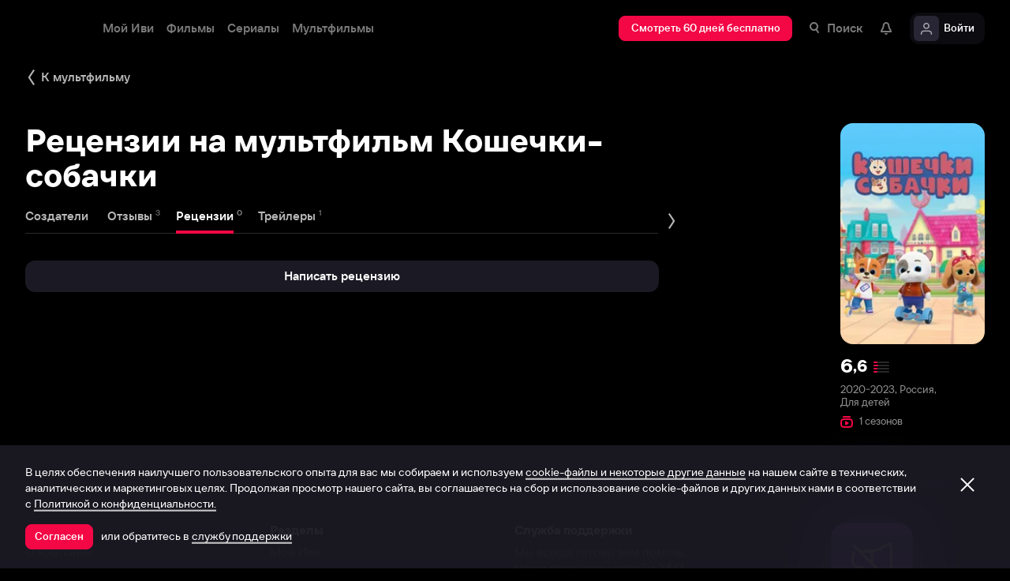

--- FILE ---
content_type: text/html; charset=utf-8
request_url: https://www.ivi.tv/watch/koshechki-sobachki/reviews
body_size: 44050
content:
<!DOCTYPE html><html lang="ru" prefix="og: https://ogp.me/ns# video: http://ogp.me/ns/video# ya: https://webmaster.yandex.ru/vocabularies/" class="nolimit"><head><meta charSet="utf-8"/><meta name="viewport" content="initial-scale=1, maximum-scale=1, user-scalable=yes, width=device-width"/><base href="https://www.ivi.tv/"/><title>Рецензии на мультфильм Кошечки-собачки</title><link rel="preconnect" href="https://thumbs.dfs.ivi.ru"/><link rel="preconnect" href="https://gambit-parent.dfs.ivi.ru"/><link rel="preconnect" href="https://ds-parent.dfs.ivi.ru"/><link rel="preconnect" href="https://solea-parent.dfs.ivi.ru"/><link rel="preconnect" href="https://rocket.ivi.ru"/><link rel="preconnect" href="https://api2.ivi.ru"/><script>
        (function() {
            var isStubDisplayed = false;
            var isSentryReported = false;

            window.addEventListener('error', function(event) {
                var target = event.target || event.srcElement;

                if (!target || !target.getAttribute) {
                    return;
                }

                var dataInfo = target.getAttribute('data-info');

                if (dataInfo !== 'main-script' && dataInfo !== 'main-style') {
                    return;
                }

                var resourceUrl = (target.src || target.href) || 'unknown';
                var isDictionaryError = resourceUrl.indexOf('i18n') !== -1 || resourceUrl.indexOf('playerDictionary') !== -1;

                if (!isDictionaryError && !isStubDisplayed) {
                    isStubDisplayed = true;
                    var stub = document.getElementById('inpblockstub');
                    if (stub) {
                        stub.style.display = 'block';
                    }
                }

                if (!isSentryReported) {
                    isSentryReported = true;

                    try {
                        
        const payload = {
            'project': 'log',
            'logger': 'javascript',
            'platform': 'javascript',
            'request': {
                'headers': {
                    'User-Agent': navigator.userAgent
                },
                'url': window.location.href
            },
            'exception': {
                'values': [{
                    'type': 'Error',
                    'value': 'Main resource load error'
                }],
                'mechanism': {'type': 'generic', 'handled': true}
            },
            'transaction': '<anonymous>',
            'trimHeadFrames': 0,
            'extra': {},
            'breadcrumbs': {},
            'user': {},
            'environment': 'prod',
            'tags': {'isMainResourceLoadError': '1', 'resourceUrl': resourceUrl}
        }

        var errorValue = payload.exception.values[0].value;
        var maxErrorLength = 50000;

        if (errorValue && errorValue.length > maxErrorLength) {
            payload.exception.values[0].value = errorValue.substring(0, maxErrorLength) + '... [truncated]';
        }

        fetch && fetch('//' + document.domain + '/storm/frontlog/api/log/store/?', {
            "headers": {
                "content-type": "text/plain;charset=UTF-8"
            },
            "body": JSON.stringify(payload),
            "method": "POST"
        });
    
                    } catch (sentryError) {
                    }
                }
            }, true);
        })();
    </script><script src="https://yastatic.net/s3/passport-sdk/autofill/v1/sdk-suggest-with-polyfills-latest.js"></script><script type="text/javascript">
                    (function(m,e,t,r,i,k,a){m[i]=m[i]||function(){(m[i].a=m[i].a||[]).push(arguments)};
                    m[i].l=1*new Date();
                    for (var j = 0; j < document.scripts.length; j++) {if (document.scripts[j].src === r) { return; }}
                    k=e.createElement(t),a=e.getElementsByTagName(t)[0],k.async=1,k.src=r,a.parentNode.insertBefore(k,a)})
                    (window, document, "script", "https://mc.yandex.ru/metrika/tag.js", "ym");

                    ym(89754140, "init", {
                        clickmap:true,
                        trackLinks:true,
                        accurateTrackBounce:true,
                        webvisor:true
                    });
                </script><link data-info="main-style" rel="stylesheet" href="https://s3.dfs.ivi.ru/849c829d658baaeff512d766b0db3cce/dist/release_26.01.03_f97fbeda/esnext/storm.bundle.dd87e8.css"/><link data-info="main-style" rel="stylesheet" href="https://s3.dfs.ivi.ru/849c829d658baaeff512d766b0db3cce/dist/release_26.01.03_f97fbeda/esnext/ExtrasPage.b4133e.css"/><script data-info="main-script" defer="" fetchpriority="high" src="https://s3.dfs.ivi.ru/849c829d658baaeff512d766b0db3cce/dist/release_26.01.03_f97fbeda/es5/vendors/react-ecosystem.b0a17f.js"></script><script data-info="main-script" defer="" fetchpriority="high" src="https://s3.dfs.ivi.ru/849c829d658baaeff512d766b0db3cce/dist/release_26.01.03_f97fbeda/es5/vendors/web-cypher.1be355.js"></script><script data-info="main-script" defer="" fetchpriority="high" src="https://s3.dfs.ivi.ru/849c829d658baaeff512d766b0db3cce/dist/release_26.01.03_f97fbeda/esnext/i18n-common-ru-json.e395df.js"></script><script data-info="main-script" defer="" fetchpriority="high" src="https://s3.dfs.ivi.ru/849c829d658baaeff512d766b0db3cce/dist/release_26.01.03_f97fbeda/esnext/i18n-watch-extra-ru-json.403b60.js"></script><script data-info="main-script" defer="" fetchpriority="high" src="https://s3.dfs.ivi.ru/849c829d658baaeff512d766b0db3cce/dist/release_26.01.03_f97fbeda/esnext/ExtrasPageSyncBundle.c7ea69.js"></script><script data-info="main-script" defer="" fetchpriority="high" src="https://s3.dfs.ivi.ru/849c829d658baaeff512d766b0db3cce/dist/release_26.01.03_f97fbeda/esnext/ExtrasPage.b4133e.js"></script><script data-info="main-script" defer="" fetchpriority="high" src="https://s3.dfs.ivi.ru/849c829d658baaeff512d766b0db3cce/dist/release_26.01.03_f97fbeda/esnext/storm.bundle.dd87e8.js"></script><meta name="robots" content="noindex"/><meta name="description" content="Рецензии на мультфильм Кошечки-собачки"/><meta property="og:title" content="Кошечки-собачки (2020): Рецензии к сериалу на ivi"/><meta property="mrc__share_title" content="Кошечки-собачки (2020): Рецензии к сериалу на ivi"/><meta property="og:description" content="Рецензии на мультфильм Кошечки-собачки"/><meta property="og:image" content="https://s3.dfs.ivi.ru/849c829d658baaeff512d766b0db3cce/dist/release_26.01.03_f97fbeda/storm/images/social/ivi_1000x523.jpg"/><meta property="og:image:width" content="968"/><meta property="og:image:height" content="504"/><meta name="twitter:card" content="summary_large_image"/><meta name="twitter:image:src" content="https://s3.dfs.ivi.ru/849c829d658baaeff512d766b0db3cce/dist/release_26.01.03_f97fbeda/storm/images/social/ivi_1000x523.jpg"/><link rel="image_src" href="https://s3.dfs.ivi.ru/849c829d658baaeff512d766b0db3cce/dist/release_26.01.03_f97fbeda/storm/images/social/ivi_1000x523.jpg"/><link rel="shortcut icon" type="image/png" href="https://s3.dfs.ivi.ru/849c829d658baaeff512d766b0db3cce/dist/release_26.01.03_f97fbeda/storm/images/favicon/64.png"/><link rel="icon" type="image/png" href="https://s3.dfs.ivi.ru/849c829d658baaeff512d766b0db3cce/dist/release_26.01.03_f97fbeda/storm/images/favicon/64.png"/><link rel="icon" type="image/svg+xml" href="https://s3.dfs.ivi.ru/849c829d658baaeff512d766b0db3cce/dist/release_26.01.03_f97fbeda/storm/images/favicon/favicon.svg"/><link rel="alternate" hrefLang="ru-RU" href="https://www.ivi.ru/watch/koshechki-sobachki/reviews"/><link rel="alternate" hrefLang="ru-UA" href="https://www.ivi.ru/watch/koshechki-sobachki/reviews"/><link rel="alternate" hrefLang="ru-KZ" href="https://www.ivi.ru/watch/koshechki-sobachki/reviews"/><link rel="alternate" hrefLang="ru-BY" href="https://www.ivi.ru/watch/koshechki-sobachki/reviews"/><link rel="alternate" hrefLang="ru-MD" href="https://www.ivi.ru/watch/koshechki-sobachki/reviews"/><link rel="alternate" hrefLang="ru-GE" href="https://www.ivi.ru/watch/koshechki-sobachki/reviews"/><link rel="alternate" hrefLang="ru-KG" href="https://www.ivi.ru/watch/koshechki-sobachki/reviews"/><link rel="alternate" hrefLang="ru-AM" href="https://www.ivi.ru/watch/koshechki-sobachki/reviews"/><link rel="alternate" hrefLang="ru-UZ" href="https://www.ivi.ru/watch/koshechki-sobachki/reviews"/><link rel="alternate" hrefLang="ru-TJ" href="https://www.ivi.ru/watch/koshechki-sobachki/reviews"/><link rel="alternate" hrefLang="ru-TM" href="https://www.ivi.ru/watch/koshechki-sobachki/reviews"/><link rel="alternate" hrefLang="uz" href="https://www.ivi.ru/uz/watch/koshechki-sobachki/reviews"/><link rel="alternate" hrefLang="ru" href="https://www.ivi.tv/watch/koshechki-sobachki/reviews"/><link rel="alternate" hrefLang="en" href="https://turk.ivi.tv/watch/koshechki-sobachki/reviews"/><link rel="apple-touch-icon" sizes="57x57" href="https://s3.dfs.ivi.ru/849c829d658baaeff512d766b0db3cce/dist/release_26.01.03_f97fbeda/storm/images/apple/57x57.png"/><link rel="apple-touch-icon-precomposed" sizes="57x57" href="https://s3.dfs.ivi.ru/849c829d658baaeff512d766b0db3cce/dist/release_26.01.03_f97fbeda/storm/images/apple/57x57-precomposed.png"/><link rel="apple-touch-icon" sizes="60x60" href="https://s3.dfs.ivi.ru/849c829d658baaeff512d766b0db3cce/dist/release_26.01.03_f97fbeda/storm/images/apple/60x60.png"/><link rel="apple-touch-icon-precomposed" sizes="60x60" href="https://s3.dfs.ivi.ru/849c829d658baaeff512d766b0db3cce/dist/release_26.01.03_f97fbeda/storm/images/apple/60x60-precomposed.png"/><link rel="apple-touch-icon" sizes="72x72" href="https://s3.dfs.ivi.ru/849c829d658baaeff512d766b0db3cce/dist/release_26.01.03_f97fbeda/storm/images/apple/72x72.png"/><link rel="apple-touch-icon-precomposed" sizes="72x72" href="https://s3.dfs.ivi.ru/849c829d658baaeff512d766b0db3cce/dist/release_26.01.03_f97fbeda/storm/images/apple/72x72-precomposed.png"/><link rel="apple-touch-icon" sizes="76x76" href="https://s3.dfs.ivi.ru/849c829d658baaeff512d766b0db3cce/dist/release_26.01.03_f97fbeda/storm/images/apple/76x76.png"/><link rel="apple-touch-icon-precomposed" sizes="76x76" href="https://s3.dfs.ivi.ru/849c829d658baaeff512d766b0db3cce/dist/release_26.01.03_f97fbeda/storm/images/apple/76x76-precomposed.png"/><link rel="apple-touch-icon" sizes="114x114" href="https://s3.dfs.ivi.ru/849c829d658baaeff512d766b0db3cce/dist/release_26.01.03_f97fbeda/storm/images/apple/114x114.png"/><link rel="apple-touch-icon-precomposed" sizes="114x114" href="https://s3.dfs.ivi.ru/849c829d658baaeff512d766b0db3cce/dist/release_26.01.03_f97fbeda/storm/images/apple/114x114-precomposed.png"/><link rel="apple-touch-icon" sizes="120x120" href="https://s3.dfs.ivi.ru/849c829d658baaeff512d766b0db3cce/dist/release_26.01.03_f97fbeda/storm/images/apple/120x120.png"/><link rel="apple-touch-icon-precomposed" sizes="120x120" href="https://s3.dfs.ivi.ru/849c829d658baaeff512d766b0db3cce/dist/release_26.01.03_f97fbeda/storm/images/apple/120x120-precomposed.png"/><link rel="apple-touch-icon" sizes="144x144" href="https://s3.dfs.ivi.ru/849c829d658baaeff512d766b0db3cce/dist/release_26.01.03_f97fbeda/storm/images/apple/144x144.png"/><link rel="apple-touch-icon-precomposed" sizes="144x144" href="https://s3.dfs.ivi.ru/849c829d658baaeff512d766b0db3cce/dist/release_26.01.03_f97fbeda/storm/images/apple/144x144-precomposed.png"/><link rel="apple-touch-icon" sizes="152x152" href="https://s3.dfs.ivi.ru/849c829d658baaeff512d766b0db3cce/dist/release_26.01.03_f97fbeda/storm/images/apple/152x152.png"/><link rel="apple-touch-icon-precomposed" sizes="152x152" href="https://s3.dfs.ivi.ru/849c829d658baaeff512d766b0db3cce/dist/release_26.01.03_f97fbeda/storm/images/apple/152x152-precomposed.png"/><link rel="apple-touch-icon" href="https://s3.dfs.ivi.ru/849c829d658baaeff512d766b0db3cce/dist/release_26.01.03_f97fbeda/storm/images/apple/57x57.png"/><link rel="apple-touch-icon-precomposed" href="https://s3.dfs.ivi.ru/849c829d658baaeff512d766b0db3cce/dist/release_26.01.03_f97fbeda/storm/images/apple/57x57-precomposed.png"/><link rel="icon" sizes="192x192" href="https://s3.dfs.ivi.ru/849c829d658baaeff512d766b0db3cce/dist/release_26.01.03_f97fbeda/storm/images/apple/192x192-precomposed.png"/><link rel="canonical" href="https://www.ivi.tv/watch/koshechki-sobachki/reviews"/><meta name="theme-color" content="#100e19"/><meta name="msapplication-navbutton-color" content="#ec174f"/><meta name="mobile-web-app-capable" content="yes"/><meta name="apple-mobile-web-app-capable" content="yes"/><meta name="apple-mobile-web-app-status-bar-style" content="black"/><meta name="application-name" content="ivi.ru"/><meta name="apple-mobile-web-app-title" content="ivi.ru"/><meta name="msapplication-starturl" content="./?utm_source=a2hs_feather"/><meta name="apple-itunes-app" content="app-id=455705533"/><link rel="search" title="Иви" type="application/opensearchdescription+xml" href="/ivi_search.xml"/><link crossorigin="use-credentials" rel="manifest" href="/manifest.json"/></head><body class="basePage  isAbNavigation isAbNavigation"><button style="display:block;z-index:9999;position:fixed;top:0;left:0;bottom:0;right:0;width:100vw;cursor:wait;border:none;background:transparent" id="inpblock"><div id="inpblockstub" style="display:none;position:absolute;left:0;right:0;bottom:0;top:0;background:#100e19"><a style="position:absolute;left:32px;top:17px" href="/"><img class="nbl-picture" height="30px" data-stub="false" src="https://solea-parent.dfs.ivi.ru/picture/ffffff,ffffff/reposition_iviLogoBig.svg"/></a><div style="position:absolute;top:50%;left:0;right:0;transform:translateY(-50%)"><div style="color:white;font-weight:700;font-size:44px;margin-bottom:12px">Ошибка</div><div style="color:#a5a1b2;font-size:20px;line-height:24px;padding-left:16px;padding-right:16px">На сайте проводятся технические работы.</div><div style="color:#a5a1b2;font-size:20px;line-height:24px;padding-left:16px;padding-right:16px">Пожалуйста, зайдите позже.</div></div></div></button><noscript><div><img src="https://mc.yandex.ru/watch/89754140" style="position:absolute;left:-9999px" alt=""/></div></noscript><script defer="">
                dataLayer = [{"is_buyer":false},{"dynx_pagetype":"other","user_auth_status":false,"user_subscribe_status":0,"country_code":"US"}];
                try {
                    if (window.localStorage && window.localStorage.getItem('ivi_user_id')) {
                        dataLayer.push({
                            'user_id': window.localStorage.getItem('ivi_user_id')
                        });
                    }
                } catch (e) {}
            </script><noscript><iframe src="//www.googletagmanager.com/ns.html?id=GTM-TK47DZ" height="0" width="0" style="display:none;visibility:hidden"></iframe></noscript><script id="gtm-counter" defer="">
                (function(w,d,s,l,i){w[l]=w[l]||[];w[l].push({'gtm.start':
                new Date().getTime(),event:'gtm.js'});var f=d.getElementsByTagName(s)[0],
                j=d.createElement(s),dl=l!='dataLayer'?'&l='+l:'';j.async=true;j.src=
                '//www.googletagmanager.com/gtm.js?id='+i+dl;f.parentNode.insertBefore(j,f);
                })(window,document,'script','dataLayer','GTM-TK47DZ');
            </script><script defer="">
                dataLayer.push({
                    'GAwithGTM': 'yes'
                });
            </script><div id="root" class="basePage__inner"><div id="hiddenPerformanceMarkElement" style="display:none"></div><div id="search-root"></div><div class="page-wrapper"><section class="pageSection movieDetails__pageSection"><div class="pageSection__container"><div class="pageSection__container-inner"><a data-test="back_to_content" class="nbl-simpleControlButton nbl-simpleControlButton_size_acor nbl-simpleControlButton_style_kark movie-extras__nbl-simpleControlButton" href="/watch/koshechki-sobachki"><div class="nbl-simpleControlButton__content"><div class="nbl-simpleControlButton__iconWrapper"><img src="https://solea-parent.dfs.ivi.ru/icon/ffffff,ffffff/arrowLeft_8x20.svg" class="nbl-iconSvg nbl-simpleControlButton__nbl-iconSvg" style="width:8px;height:20px"/></div><div class="nbl-simpleControlButton__caption">К мультфильму</div></div></a><div class="movie-extras movieDetails__movie-extras movieDetails__movie-reviews"><div class="movie-extras__main-block"><h1 class="movie-extras__title">Рецензии на мультфильм Кошечки-собачки</h1><div class="movie-extras__ivi-tabs"><div class="nbl-scrollableTabs nbl-scrollableTabs nbl-scrollableTabs_variation_vex"><div class="nbl-scrollpane nbl-scrollpane nbl-scrollpane_variation_crein nbl-scrollableTabs__nbl-scrollpane"><div class="nbl-scrollpane__arrow nbl-scrollpane__arrow_prev nbl-scrollpane__arrow_disabled"><span class="nbl-scrollpane__arrowIcon nbl-scrollpane__arrowIcon_prev"></span></div><div class="nbl-scrollpane__viewport"><div class="nbl-scrollpane__content" style="transform:translatex(-0px)"><div class="nbl-tabs nbl-tabs_style_fir nbl-scrollableTabs__nbl-tabs"><div class="nbl-tabs__inner"><div class="nbl-tabs__gutter"></div><a data-index="tab_actors" class="nbl-tabsItem nbl-tabs__nbl-tabsItem" href="/watch/koshechki-sobachki/person"><div class="nbl-tabsItem__textBlock"><div class="nbl-tabsItem__captionRow"><div class="nbl-tabsItem__caption">Создатели</div><div class="nbl-superscript nbl-superscript_style_default nbl-superscript_size_kisa nbl-tabsItem__nbl-superscript"><div class="nbl-superscript__text"></div></div></div></div><div class="nbl-tabsItem__stripe"></div></a><a data-index="tab_comments" class="nbl-tabsItem nbl-tabs__nbl-tabsItem" href="/watch/koshechki-sobachki/comments"><div class="nbl-tabsItem__textBlock"><div class="nbl-tabsItem__captionRow"><div class="nbl-tabsItem__caption">Отзывы</div><div class="nbl-superscript nbl-superscript_style_default nbl-superscript_size_kisa nbl-tabsItem__nbl-superscript"><div class="nbl-superscript__text">3</div></div></div></div><div class="nbl-tabsItem__stripe"></div></a><a data-index="tab_reviews" class="nbl-tabsItem nbl-tabsItem_selected nbl-tabs__nbl-tabsItem" href="/watch/koshechki-sobachki/reviews"><div class="nbl-tabsItem__textBlock"><div class="nbl-tabsItem__captionRow"><div class="nbl-tabsItem__caption">Рецензии</div><div class="nbl-superscript nbl-superscript_style_default nbl-superscript_size_kisa nbl-tabsItem__nbl-superscript"><div class="nbl-superscript__text">0</div></div></div></div><div class="nbl-tabsItem__stripe"></div></a><a data-index="tab_trailers" class="nbl-tabsItem nbl-tabs__nbl-tabsItem" href="/watch/koshechki-sobachki/trailers"><div class="nbl-tabsItem__textBlock"><div class="nbl-tabsItem__captionRow"><div class="nbl-tabsItem__caption">Трейлеры</div><div class="nbl-superscript nbl-superscript_style_default nbl-superscript_size_kisa nbl-tabsItem__nbl-superscript"><div class="nbl-superscript__text">1</div></div></div></div><div class="nbl-tabsItem__stripe"></div></a></div></div></div></div><div class="nbl-scrollpane__arrow nbl-scrollpane__arrow_next nbl-scrollpane__arrow_disabled"><span class="nbl-scrollpane__arrowIcon nbl-scrollpane__arrowIcon_next"></span></div></div></div></div><div class="movie-extras__content movie-extras__content_reviews"><div class="movie-extras__form-cover"><div class="movie-extras__open-form-button" data-test="reviews_post_review"><button type="button" class="nbl-button nbl-button_style_makoto nbl-button_size_shinnok nbl-button_hasBadge_0 movie-extras__nbl-button"><div class="nbl-button__primaryText">Написать рецензию</div></button></div><ul class="movie-extras__comment-list"></ul></div></div></div><div class="aside-poster-block movie-extras__aside-poster-block"><a class="nbl-link aside-poster-block movie-extras__aside-poster-block__nbl-link" href="/watch/koshechki-sobachki"><div data-test="content_poster" class="nbl-poster nbl-poster_type_poster nbl-poster_extrasMode_rusk aside-poster-block__nbl-poster"><div class="nbl-poster__imageWrapper"><img class="nbl-poster__image" data-stub="false" src="https://thumbs.dfs.ivi.ru/storage33/contents/d/6/d9a4d7ee86d47aab612a2df0068be5.jpg/160x245/?q=85&amp;mod=to_webp"/></div></div></a><div class="aside-poster-block__description" data-test="content_description"><div class="aside-poster-block__nbl-ratingCompact nbl-ratingCompact nbl-ratingCompact_style_utis nbl-ratingCompact_hasExtra_0"><div class="nbl-ratingCompact__value"><div class="nbl-ratingCompact__valueInteger">6</div><div class="nbl-ratingCompact__valueFraction">,<!-- -->6</div></div><div class="nbl-ratingCompact__graph nbl-ratingCompact__graph_filled"><div class="nbl-progressBar nbl-progressBar_isRoundingEnabled_0 nbl-progressBar_hasHoverBar_0 nbl-progressBar_direction_leftToRight nbl-ratingCompact__nbl-progressBar"><div class="nbl-progressBar__backBar"></div><div class="nbl-progressBar__valueBar" style="width:26%"></div></div><div class="nbl-progressBar nbl-progressBar_isRoundingEnabled_0 nbl-progressBar_hasHoverBar_0 nbl-progressBar_direction_leftToRight nbl-ratingCompact__nbl-progressBar"><div class="nbl-progressBar__backBar"></div><div class="nbl-progressBar__valueBar" style="width:27%"></div></div><div class="nbl-progressBar nbl-progressBar_isRoundingEnabled_0 nbl-progressBar_hasHoverBar_0 nbl-progressBar_direction_leftToRight nbl-ratingCompact__nbl-progressBar"><div class="nbl-progressBar__backBar"></div><div class="nbl-progressBar__valueBar" style="width:24%"></div></div><div class="nbl-progressBar nbl-progressBar_isRoundingEnabled_0 nbl-progressBar_hasHoverBar_0 nbl-progressBar_direction_leftToRight nbl-ratingCompact__nbl-progressBar"><div class="nbl-progressBar__backBar"></div><div class="nbl-progressBar__valueBar" style="width:25%"></div></div></div></div><div class="aside-poster-block__text">2020-2023, Россия, Для детей</div><div class="nbl-iconedText nbl-iconedText_style_defi nbl-iconedText_size_ayame"><img src="https://solea-parent.dfs.ivi.ru/icon/f30745,f30745/multiseries_16.svg" class="nbl-iconSvg nbl-iconedText__nbl-iconSvg"/><div class="nbl-iconedText__textBlock"><div class="nbl-iconedText__title">1 сезонов</div></div></div></div></div></div></div></div></section></div><header class="headerTop__innerWrapper" style="position:absolute;width:100%"><div id="headerTop" class="headerTop headerTop_withoutBorder headerTop_state_init headerTop_hasDropdownMenu headerTop_page_watch_extra"><div class="headerTop__grid"><div class="headerTop__grid-inner"><div class="headerTop__body"><div class="headerTop__content"><div data-test="header_logo" class="headerTop__headerLogo headerLogo" itemscope="" itemType="http://schema.org/Organization"><div class="headerLogo__body"><a class="headerLogo__link" itemProp="url" title="Онлайн-кинотеатр Иви" href="https://www.ivi.tv/"><span class="headerLogo__text" itemProp="name">Иви</span><img class="nbl-picture" itemProp="logo" alt="Иви" data-stub="false" src="https://solea-parent.dfs.ivi.ru/picture/f30745,ffffff/ivi_newYear_logo.svg"/></a></div></div><link data-info="main-style" rel="stylesheet" href="https://s3.dfs.ivi.ru/849c829d658baaeff512d766b0db3cce/dist/release_26.01.03_f97fbeda/esnext/HeaderMenu.494d3b.css"/><div id="LazyBlock-HeaderMenu-1" style="display:contents;pointer-events:none"><div class="headerTop__headerMenu headerMenu headerMenu_hasFullDropdown"><nav class="headerMenu__navigation"><ul class="headerMenu__list"><li class="headerMenu__listItem"><div data-test="menu_section_my_ivi" class="nbl-button nbl-button_style_sairo nbl-button_size_stryker nbl-button_hasBadge_0"><div class="nbl-button__primaryText">Мой Иви</div></div></li><li class="headerMenu__listItem headerMenu__listItem_expanding"><a data-test="menu_section_films" title="Фильмы онлайн" class="nbl-button nbl-button_style_sairo nbl-button_size_stryker nbl-button_hasBadge_0" href="https://www.ivi.tv/movies"><div class="nbl-button__primaryText">Фильмы</div></a><!--$--><div class="headerDropdown movies_menu_item"><div class="headerDropdown__body"><div class="headerDropdown__grid"><div class="dropdownContent" data-testid="headerDropdownBody"><div class="dropdownContent__doubleColumn"><div class="dropdownLinksList"><div class="dropdownLinksList__title">Жанры</div><div class="dropdownLinksList__list"><div class="dropdownLinksList__item"><a title="Смотреть боевики онлайн" class="nbl-link nbl-link_style_reska" href="https://www.ivi.tv/movies/boeviki">Боевики</a></div><div class="dropdownLinksList__item"><a title="Смотреть военное кино онлайн" class="nbl-link nbl-link_style_reska" href="https://www.ivi.tv/movies/voennye">Военные</a></div><div class="dropdownLinksList__item"><a title="Смотреть детективное кино онлайн " class="nbl-link nbl-link_style_reska" href="https://www.ivi.tv/movies/detective">Детективы</a></div><div class="dropdownLinksList__item"><a title="Смотреть семейные фильмы онлайн" class="nbl-link nbl-link_style_reska" href="https://www.ivi.tv/movies/dlya_vsej_semi">Для всей семьи</a></div><div class="dropdownLinksList__item"><a title="Смотреть детское кино онлайн" class="nbl-link nbl-link_style_reska" href="https://www.ivi.tv/movies/detskiy">Для детей</a></div><div class="dropdownLinksList__item"><a title="Смотреть кинодрамы онлайн" class="nbl-link nbl-link_style_reska" href="https://www.ivi.tv/movies/drama">Драмы</a></div><div class="dropdownLinksList__item"><a title="Смотреть исторические фильмы онлайн" class="nbl-link nbl-link_style_reska" href="https://www.ivi.tv/movies/istoricheskie">Исторические</a></div><div class="dropdownLinksList__item"><a title="Смотреть комедии онлайн" class="nbl-link nbl-link_style_reska" href="https://www.ivi.tv/movies/comedy">Комедии</a></div><div class="dropdownLinksList__item"><a title="Смотреть криминальные фильмы онлайн" class="nbl-link nbl-link_style_reska" href="https://www.ivi.tv/movies/crime">Криминал</a></div><div class="dropdownLinksList__item"><a title="Смотреть мелодрамы онлайн" class="nbl-link nbl-link_style_reska" href="https://www.ivi.tv/movies/melodramy">Мелодрамы</a></div><div class="dropdownLinksList__item"><a title="Смотреть приключенческое кино онлайн" class="nbl-link nbl-link_style_reska" href="https://www.ivi.tv/movies/adventures">Приключения</a></div><div class="dropdownLinksList__item"><a title="Смотреть триллеры онлайн" class="nbl-link nbl-link_style_reska" href="https://www.ivi.tv/movies/thriller">Триллеры</a></div><div class="dropdownLinksList__item"><a title="Смотреть фильмы ужасов онлайн" class="nbl-link nbl-link_style_reska" href="https://www.ivi.tv/movies/horror">Ужасы</a></div><div class="dropdownLinksList__item"><a title="Смотреть фантастику онлайн" class="nbl-link nbl-link_style_reska" href="https://www.ivi.tv/movies/fantastika">Фантастика</a></div><div class="dropdownLinksList__item"><a title="Смотреть фильмы фэнтези онлайн" class="nbl-link nbl-link_style_reska" href="https://www.ivi.tv/movies/fentezi">Фэнтези</a></div></div></div></div><div class="dropdownContent__singleColumn"><div class="dropdownLinksList"><div class="dropdownLinksList__title">Страны</div><div class="dropdownLinksList__list"><div class="dropdownLinksList__item"><a title="Смотреть русские фильмы онлайн" class="nbl-link nbl-link_style_reska" href="https://www.ivi.tv/movies/ru">Русские</a></div><div class="dropdownLinksList__item"><a title="Смотреть зарубежные фильмы онлайн" class="nbl-link nbl-link_style_reska" href="https://www.ivi.tv/movies/foreign">Зарубежные</a></div><div class="dropdownLinksList__item"><a title="Смотреть советское кино онлайн" class="nbl-link nbl-link_style_reska" href="https://www.ivi.tv/movies/su">Советское кино</a></div></div></div><div class="dropdownLinksList"><div class="dropdownLinksList__title">Годы</div><div class="dropdownLinksList__list"><div class="dropdownLinksList__item"><a title="Смотреть фильмы 2025 года онлайн" class="nbl-link nbl-link_style_reska" href="https://www.ivi.tv/movies/2025">Фильмы 2025 года</a></div><div class="dropdownLinksList__item"><a title="Смотреть фильмы 2024 года онлайн" class="nbl-link nbl-link_style_reska" href="https://www.ivi.tv/movies/2024">Фильмы 2024 года</a></div><div class="dropdownLinksList__item"><a title="Смотреть фильмы 2023 года онлайн" class="nbl-link nbl-link_style_reska" href="https://www.ivi.tv/movies/2023">Фильмы 2023 года</a></div><div class="dropdownLinksList__item"><a title="Смотреть фильмы 2022 года онлайн" class="nbl-link nbl-link_style_reska" href="https://www.ivi.tv/movies/2022">Фильмы 2022 года</a></div><div class="dropdownLinksList__item"><a title="Смотреть фильмы 2021 года онлайн" class="nbl-link nbl-link_style_reska" href="https://www.ivi.tv/movies/2021">Фильмы 2021 года</a></div></div></div></div><div class="dropdownContent__sideContent"><div class="nbl-tabs nbl-tabs_variation_molku nbl-tabs_style_rose nbl-tabs_hasNativeScroll dropdownContent__nbl-tabs"><div class="nbl-tabs__inner"><div class="nbl-tabs__gutter"><div class="nbl-tabs__gutterStripe"></div></div><a title="Смотреть новинки" class="nbl-tabsItem nbl-tabsItem_selected nbl-tabs__nbl-tabsItem" href="https://www.ivi.tv/new/movie-new"><div class="nbl-tabsItem__textBlock"><div class="nbl-tabsItem__captionRow"><div class="nbl-tabsItem__caption">Новинки</div></div></div></a><a title="Подборки" class="nbl-tabsItem nbl-tabs__nbl-tabsItem" href="https://www.ivi.tv/collections"><div class="nbl-tabsItem__textBlock"><div class="nbl-tabsItem__captionRow"><div class="nbl-tabsItem__caption">Подборки</div></div></div></a><a title="Иви.Рейтинг" class="nbl-tabsItem nbl-tabs__nbl-tabsItem" href="https://www.ivi.tv/movies/all?ivi_rating_10_gte=7&amp;sort=ivi&amp;rating_part=main&amp;rating_model=ready"><div class="nbl-tabsItem__textBlock"><div class="nbl-tabsItem__captionRow"><div class="nbl-tabsItem__caption">Иви.Рейтинг</div></div></div></a><a title="Смотреть трейлеры" class="nbl-tabsItem nbl-tabs__nbl-tabsItem" href="https://www.ivi.tv/trailers"><div class="nbl-tabsItem__textBlock"><div class="nbl-tabsItem__captionRow"><div class="nbl-tabsItem__caption">Трейлеры</div></div></div></a><a title="Новинки подписки" class="nbl-tabsItem nbl-tabs__nbl-tabsItem" href="https://www.ivi.ru/collections/very-new-svod?sort=priority_in_collection"><div class="nbl-tabsItem__textBlock"><div class="nbl-tabsItem__captionRow"><div class="nbl-tabsItem__caption">Новинки подписки</div></div></div></a></div></div><div class="dropdownContent__sideContentWidget dropdownContent__sideContentWidget"><a class="nbl-button nbl-button_textAlign_center nbl-button_iconMode_withIcon nbl-button_style_iekichi nbl-button_size_shinnok nbl-button_hasBadge_0" href="https://www.ivi.ru/pages/tvsmart/"><div class="nbl-button__primaryText"><div class="nbl-button__iconWrapper"><img src="https://solea-parent.dfs.ivi.ru/icon/ffffff,ffffff/smartTvPromo_16.svg" class="nbl-iconSvg nbl-button__nbl-iconSvg"/></div>Смотреть на SmartTV</div></a></div></div></div></div></div></div><!--/$--></li><li class="headerMenu__listItem headerMenu__listItem_expanding"><a data-test="menu_section_menu_serials" title="Сериалы онлайн" class="nbl-button nbl-button_style_sairo nbl-button_size_stryker nbl-button_hasBadge_0" href="https://www.ivi.tv/series"><div class="nbl-button__primaryText">Сериалы</div></a><!--$--><div class="headerDropdown series_menu_item"><div class="headerDropdown__body"><div class="headerDropdown__grid"><div class="dropdownContent" data-testid="headerDropdownBody"><div class="dropdownContent__doubleColumn"><div class="dropdownLinksList"><div class="dropdownLinksList__title">Жанры</div><div class="dropdownLinksList__list"><div class="dropdownLinksList__item"><a title="Смотреть сериалы в жанре боевики онлайн" class="nbl-link nbl-link_style_reska" href="https://www.ivi.tv/series/boeviki">Боевики</a></div><div class="dropdownLinksList__item"><a title="Смотреть военные сериалы онлайн" class="nbl-link nbl-link_style_reska" href="https://www.ivi.tv/series/voennye">Военные</a></div><div class="dropdownLinksList__item"><a title="Смотреть детективные сериалы онлайн" class="nbl-link nbl-link_style_reska" href="https://www.ivi.tv/series/detective">Детективы</a></div><div class="dropdownLinksList__item"><a title="Смотреть детские сериалы онлайн" class="nbl-link nbl-link_style_reska" href="https://www.ivi.tv/series/detskoe">Для детей</a></div><div class="dropdownLinksList__item"><a title="Смотреть драматические сериалы онлайн" class="nbl-link nbl-link_style_reska" href="https://www.ivi.tv/series/dramy">Драмы</a></div><div class="dropdownLinksList__item"><a title="Смотреть исторические сериалы онлайн" class="nbl-link nbl-link_style_reska" href="https://www.ivi.tv/series/history">Исторические</a></div><div class="dropdownLinksList__item"><a title="Смотреть комедийные сериалы онлайн" class="nbl-link nbl-link_style_reska" href="https://www.ivi.tv/series/comedy">Комедийные</a></div><div class="dropdownLinksList__item"><a title="Смотреть криминальные сериалы онлайн" class="nbl-link nbl-link_style_reska" href="https://www.ivi.tv/series/crime">Криминал</a></div><div class="dropdownLinksList__item"><a title="Смотреть фильмы медицинские онлайн" class="nbl-link nbl-link_style_reska" href="https://www.ivi.tv/series/medicine">Медицинские</a></div><div class="dropdownLinksList__item"><a title="Смотреть сериалы в жанре мелодрамы онлайн" class="nbl-link nbl-link_style_reska" href="https://www.ivi.tv/series/melodramyi">Мелодрамы</a></div><div class="dropdownLinksList__item"><a title="Смотреть мистические сериалы онлайн" class="nbl-link nbl-link_style_reska" href="https://www.ivi.tv/series/misticheskie">Мистические</a></div><div class="dropdownLinksList__item"><a title="Смотреть сериалы триллеры онлайн" class="nbl-link nbl-link_style_reska" href="https://www.ivi.tv/series/thriller">Триллеры</a></div><div class="dropdownLinksList__item"><a title="Смотреть фантастические сериалы онлайн" class="nbl-link nbl-link_style_reska" href="https://www.ivi.tv/series/scifi">Фантастические</a></div><div class="dropdownLinksList__item"><a title="Смотреть сериалы фэнтези онлайн" class="nbl-link nbl-link_style_reska" href="https://www.ivi.tv/series/fantasy">Фэнтези</a></div></div></div></div><div class="dropdownContent__singleColumn"><div class="dropdownLinksList"><div class="dropdownLinksList__title">Страны</div><div class="dropdownLinksList__list"><div class="dropdownLinksList__item"><a title="Русские сериалы онлайн" class="nbl-link nbl-link_style_reska" href="https://www.ivi.tv/series/ru">Русские</a></div><div class="dropdownLinksList__item"><a title="Зарубежные сериалы онлайн" class="nbl-link nbl-link_style_reska" href="https://www.ivi.tv/series/foreign">Зарубежные</a></div><div class="dropdownLinksList__item"><a title="Турецкие сериалы онлайн" class="nbl-link nbl-link_style_reska" href="https://www.ivi.tv/series/tr">Турецкие</a></div></div></div><div class="dropdownLinksList"><div class="dropdownLinksList__title">Годы</div><div class="dropdownLinksList__list"><div class="dropdownLinksList__item"><a title="Смотреть сериалы 2025 онлайн" class="nbl-link nbl-link_style_reska" href="https://www.ivi.tv/series/2025">Сериалы 2025 года</a></div><div class="dropdownLinksList__item"><a title="Смотреть сериалы 2024 онлайн" class="nbl-link nbl-link_style_reska" href="https://www.ivi.tv/series/2024">Сериалы 2024 года</a></div><div class="dropdownLinksList__item"><a title="Смотреть сериалы 2023 онлайн" class="nbl-link nbl-link_style_reska" href="https://www.ivi.tv/series/2023">Сериалы 2023 года</a></div><div class="dropdownLinksList__item"><a title="Смотреть сериалы 2022 онлайн" class="nbl-link nbl-link_style_reska" href="https://www.ivi.tv/series/2022">Сериалы 2022 года</a></div><div class="dropdownLinksList__item"><a title="Смотреть сериалы 2021 онлайн" class="nbl-link nbl-link_style_reska" href="https://www.ivi.tv/series/2021">Сериалы 2021 года</a></div></div></div></div><div class="dropdownContent__sideContent"><div class="nbl-tabs nbl-tabs_variation_molku nbl-tabs_style_rose nbl-tabs_hasNativeScroll dropdownContent__nbl-tabs"><div class="nbl-tabs__inner"><div class="nbl-tabs__gutter"><div class="nbl-tabs__gutterStripe"></div></div><a title="Смотреть новинки" class="nbl-tabsItem nbl-tabsItem_selected nbl-tabs__nbl-tabsItem" href="https://www.ivi.tv/new/series-new"><div class="nbl-tabsItem__textBlock"><div class="nbl-tabsItem__captionRow"><div class="nbl-tabsItem__caption">Новинки</div></div></div></a><a title="Иви.Рейтинг" class="nbl-tabsItem nbl-tabs__nbl-tabsItem" href="https://www.ivi.tv/series/all?ivi_rating_10_gte=7&amp;sort=ivi&amp;rating_part=main&amp;rating_model=ready"><div class="nbl-tabsItem__textBlock"><div class="nbl-tabsItem__captionRow"><div class="nbl-tabsItem__caption">Иви.Рейтинг</div></div></div></a><a title="Смотреть сериалы в HD онлайн" class="nbl-tabsItem nbl-tabs__nbl-tabsItem" href="https://www.ivi.tv/collections/series-hd"><div class="nbl-tabsItem__textBlock"><div class="nbl-tabsItem__captionRow"><div class="nbl-tabsItem__caption">Сериалы в HD</div></div></div></a></div></div><div class="dropdownContent__sideContentWidget dropdownContent__sideContentWidget"><a class="nbl-button nbl-button_textAlign_center nbl-button_iconMode_withIcon nbl-button_style_iekichi nbl-button_size_shinnok nbl-button_hasBadge_0" href="https://www.ivi.ru/pages/tvsmart/"><div class="nbl-button__primaryText"><div class="nbl-button__iconWrapper"><img src="https://solea-parent.dfs.ivi.ru/icon/ffffff,ffffff/smartTvPromo_16.svg" class="nbl-iconSvg nbl-button__nbl-iconSvg"/></div>Смотреть на SmartTV</div></a></div></div></div></div></div></div><!--/$--></li><li class="headerMenu__listItem headerMenu__listItem_expanding"><a data-test="menu_section_kids" title="Мультфильмы онлайн" class="nbl-button nbl-button_style_sairo nbl-button_size_stryker nbl-button_hasBadge_0" href="https://www.ivi.tv/animation"><div class="nbl-button__primaryText">Мультфильмы</div></a><!--$--><div class="headerDropdown animation_menu_item"><div class="headerDropdown__body"><div class="headerDropdown__grid"><div class="dropdownContent" data-testid="headerDropdownBody"><div class="dropdownContent__doubleColumn"><div class="dropdownLinksList"><div class="dropdownLinksList__title">Жанры</div><div class="dropdownLinksList__list"><div class="dropdownLinksList__item"><a title="Смотреть аниме мультфильм онлайн" class="nbl-link nbl-link_style_reska" href="https://www.ivi.tv/animation/anime">Аниме</a></div><div class="dropdownLinksList__item"><a title="Смотреть семейные мультфильмы онлайн" class="nbl-link nbl-link_style_reska" href="https://www.ivi.tv/animation/dlya_vsej_semi">Для всей семьи</a></div><div class="dropdownLinksList__item"><a title="Смотреть детские мультики онлайн" class="nbl-link nbl-link_style_reska" href="https://www.ivi.tv/animation/detskie">Для детей</a></div><div class="dropdownLinksList__item"><a title="Смотреть фильмы комедия онлайн" class="nbl-link nbl-link_style_reska" href="https://www.ivi.tv/animation/comedy">Комедия</a></div><div class="dropdownLinksList__item"><a title="Смотреть полнометражные мультики онлайн" class="nbl-link nbl-link_style_reska" href="https://www.ivi.tv/animation/polnometrazhnye">Полнометражные</a></div><div class="dropdownLinksList__item"><a title="Смотреть приключенческие мультфильмы онлайн" class="nbl-link nbl-link_style_reska" href="https://www.ivi.tv/animation/adventure">Приключения</a></div><div class="dropdownLinksList__item"><a title="Смотреть развивающие мультфильмы онлайн" class="nbl-link nbl-link_style_reska" href="https://www.ivi.tv/animation/razvivayuschie">Развивающие</a></div><div class="dropdownLinksList__item"><a title="Смотреть анимационные сериалы онлайн" class="nbl-link nbl-link_style_reska" href="https://www.ivi.tv/animation/serialy">Сериалы</a></div><div class="dropdownLinksList__item"><a title="Смотреть мультфильмы фэнтези онлайн" class="nbl-link nbl-link_style_reska" href="https://www.ivi.tv/animation/fantasy">Фэнтези</a></div></div></div></div><div class="dropdownContent__singleColumn"><div class="dropdownLinksList"><div class="dropdownLinksList__title">Страны</div><div class="dropdownLinksList__list"><div class="dropdownLinksList__item"><a title="Русские российские мультики" class="nbl-link nbl-link_style_reska" href="https://www.ivi.tv/animation/ru">Русские</a></div><div class="dropdownLinksList__item"><a title="Американские мультики онлайн" class="nbl-link nbl-link_style_reska" href="https://www.ivi.tv/animation/us">Американские</a></div><div class="dropdownLinksList__item"><a title="Зарубежные мультики онлайн" class="nbl-link nbl-link_style_reska" href="https://www.ivi.tv/animation/foreign">Зарубежные</a></div></div></div><div class="dropdownLinksList"><div class="dropdownLinksList__title">Годы</div><div class="dropdownLinksList__list"><div class="dropdownLinksList__item"><a title="Смотреть мультфильмы 2025 года онлайн" class="nbl-link nbl-link_style_reska" href="https://www.ivi.tv/animation/2025">Мультики 2025 года</a></div><div class="dropdownLinksList__item"><a title="Смотреть мультфильмы 2024 года онлайн" class="nbl-link nbl-link_style_reska" href="https://www.ivi.tv/animation/2024">Мультики 2024 года</a></div><div class="dropdownLinksList__item"><a title="Смотреть мультфильмы 2023 года онлайн" class="nbl-link nbl-link_style_reska" href="https://www.ivi.tv/animation/2023">Мультики 2023 года</a></div><div class="dropdownLinksList__item"><a title="Смотреть мультфильмы 2022 года онлайн" class="nbl-link nbl-link_style_reska" href="https://www.ivi.tv/animation/2022">Мультики 2022 года</a></div><div class="dropdownLinksList__item"><a title="Смотреть мультфильмы 2021 года онлайн" class="nbl-link nbl-link_style_reska" href="https://www.ivi.tv/animation/2021">Мультики 2021 года</a></div><div class="dropdownLinksList__item"><a title="Смотреть мультфильмы 2020 года онлайн" class="nbl-link nbl-link_style_reska" href="https://www.ivi.tv/animation/2020">Мультики 2020 года</a></div></div></div></div><div class="dropdownContent__sideContent"><div class="nbl-tabs nbl-tabs_variation_molku nbl-tabs_style_rose nbl-tabs_hasNativeScroll dropdownContent__nbl-tabs"><div class="nbl-tabs__inner"><div class="nbl-tabs__gutter"><div class="nbl-tabs__gutterStripe"></div></div><a title="Смотреть новые мультики онлайн" class="nbl-tabsItem nbl-tabsItem_selected nbl-tabs__nbl-tabsItem" href="https://www.ivi.tv/new/animation-new"><div class="nbl-tabsItem__textBlock"><div class="nbl-tabsItem__captionRow"><div class="nbl-tabsItem__caption">Новинки</div></div></div></a><a title="Смотреть мультфильмы в HD онлайн" class="nbl-tabsItem nbl-tabs__nbl-tabsItem" href="https://www.ivi.tv/collections/cartoons-hd"><div class="nbl-tabsItem__textBlock"><div class="nbl-tabsItem__captionRow"><div class="nbl-tabsItem__caption">Мультики в HD</div></div></div></a></div></div><div class="dropdownContent__sideContentWidget dropdownContent__sideContentWidget"><a class="nbl-button nbl-button_textAlign_center nbl-button_iconMode_withIcon nbl-button_style_iekichi nbl-button_size_shinnok nbl-button_hasBadge_0" href="https://www.ivi.ru/pages/tvsmart/"><div class="nbl-button__primaryText"><div class="nbl-button__iconWrapper"><img src="https://solea-parent.dfs.ivi.ru/icon/ffffff,ffffff/smartTvPromo_16.svg" class="nbl-iconSvg nbl-button__nbl-iconSvg"/></div>Смотреть на SmartTV</div></a></div></div></div></div></div></div><!--/$--></li></ul></nav></div></div><div class="headerTop__wideArea"><div class="headerTop__additionalButton headerTop__additionalButton_stub headerTop__additionalButton_isAbTest"><div class="nbl-button nbl-button_textAlign_center nbl-button_iconMode_onlyLoader nbl-button_style_kioshi nbl-button_hasBadge_0"><div class="nbl-button__primaryText"></div><div class="nbl-loader nbl-button__nbl-loader"><div class="nbl-loader__backCircle"></div><svg class="nbl-loader__progressArc"><circle class="nbl-loader__progressCircle" fill="none"></circle></svg></div></div></div><div class="headerTop__headerSearch"><a data-test="header_search" class="nbl-button nbl-button_iconMode_withIcon nbl-button_style_sairo nbl-button_size_stryker nbl-button_hasBadge_0" href="https://www.ivi.tv/search"><div class="nbl-button__primaryText"><div class="nbl-button__iconWrapper"><img src="https://solea-parent.dfs.ivi.ru/icon/ffffff,ffffff/search_16.svg" class="nbl-iconSvg nbl-button__nbl-iconSvg"/></div>Поиск</div></a></div></div><div data-test="header_pull_notifications" class="headerTop__headerNotify headerNotify"><a class="headerNotify__link" href="https://www.ivi.tv/profile/notifications"><div class="nbl-simpleControlButton nbl-simpleControlButton_size_quill nbl-simpleControlButton_style_mali"><div class="nbl-simpleControlButton__content"><div class="nbl-simpleControlButton__iconWrapper"><img src="https://solea-parent.dfs.ivi.ru/icon/ffffff,ffffff/pull_16.svg" class="nbl-iconSvg nbl-simpleControlButton__nbl-iconSvg"/></div></div></div></a></div><div data-test="header_avatar" class="headerTop__headerAvatar headerAvatar"><div class="headerAvatar__headerAvatarInner"><a title="Войти в аккаунт" href="https://www.ivi.tv/profile"><div class="headerAvatar__signInContainer"><button class="nbl-button nbl-button_iconMode_withIcon nbl-button_style_makoto nbl-button_size_shinnok nbl-button_hasBadge_0 headerAvatar__nbl-button headerAvatar__sign-in headerAvatar__sign-in_opacityMode"><div class="nbl-button__primaryText"><div class="nbl-button__iconWrapper"><img src="https://solea-parent.dfs.ivi.ru/icon/ffffff!0.56,ffffff!0.56/avatar_20.svg" class="nbl-iconSvg nbl-button__nbl-iconSvg"/></div>Войти</div></button></div></a><div class="profileDropdownRoot"></div></div></div></div><div class="headerDropdownBody" id="headerDropdownBody"></div></div></div></div></div></header><link data-info="main-style" rel="stylesheet" href="https://s3.dfs.ivi.ru/849c829d658baaeff512d766b0db3cce/dist/release_26.01.03_f97fbeda/esnext/Footer.723d6e.css"/><div id="LazyBlock-Footer-1" style="display:contents;pointer-events:none"><footer class="iviFooter"><div class="iviFooter__container"><div class="iviFooter__container-inner"><div class="iviFooter__content"><div class="iviFooter__column iviFooter__column_size_narrow"><span class="iviFooter__title">О нас</span><ul class="iviFooter__linkList"><li class="iviFooter__linkItem"><a class="nbl-link nbl-link_style_reska" href="https://corp.ivi.ru/">О компании</a></li><li class="iviFooter__linkItem"><a class="nbl-link nbl-link_style_reska" href="https://corp.ivi.ru/career/#career-vacancy-block">Вакансии</a></li><li class="iviFooter__linkItem"><a class="nbl-link nbl-link_style_reska" href="/pages/beta">Программа бета-тестирования</a></li><li class="iviFooter__linkItem"><a class="nbl-link nbl-link_style_reska" href="/info/partners">Информация для партнёров</a></li><li class="iviFooter__linkItem"><a class="nbl-link nbl-link_style_reska" href="https://corp.ivi.ru/advertisers/">Размещение рекламы</a></li><li class="iviFooter__linkItem"><a class="nbl-link nbl-link_style_reska" href="/info/agreement">Пользовательское соглашение</a></li><li class="iviFooter__linkItem"><a class="nbl-link nbl-link_style_reska" href="/info/confidential">Политика конфиденциальности</a></li><li class="iviFooter__linkItem"><a class="nbl-link nbl-link_style_reska" href="/info/recomtech">На Иви применяются рекомендательные технологии</a></li><li class="iviFooter__linkItem"><a class="nbl-link nbl-link_style_reska" href="/info/goryachaya-liniya-komplaens">Комплаенс</a></li><li class="iviFooter__linkItem"><a class="nbl-link nbl-link_style_reska" href="/reviews">Оставить отзыв</a></li></ul></div><div class="iviFooter__column iviFooter__column_size_narrow"><span class="iviFooter__title">Разделы</span><ul class="iviFooter__linkList"><li class="iviFooter__linkItem"><a class="nbl-link nbl-link_style_reska" href="/">Мой Иви</a></li><li class="iviFooter__linkItem"><a class="nbl-link nbl-link_style_reska" href="/movies">Фильмы</a></li><li class="iviFooter__linkItem"><a class="nbl-link nbl-link_style_reska" href="/series">Сериалы</a></li><li class="iviFooter__linkItem"><a class="nbl-link nbl-link_style_reska" href="/animation">Мультфильмы</a></li><li class="iviFooter__linkItem"><a class="nbl-link nbl-link_style_reska" href="/articles">Статьи</a></li><li class="iviFooter__linkItem iviFooter__linkItem_certificateLink"><a class="nbl-link nbl-link_style_reska" href="/cert">Активация промокода</a></li></ul></div><div class="iviFooter__column iviFooter__column_size_narrow"><div class="footerWidget"><div class="footerWidget__iconSection" style="--start-gradient-color:#A869F0;--end-gradient-color:#834CC2;--shadow-color:#A869F0"><img src="https://solea-parent.dfs.ivi.ru/icon/ffffff,ffffff/noAds_56.svg" class="nbl-iconSvg" style="width:56px;height:56px"/></div><p class="footerWidget__text">Смотрите фильмы, сериалы и мультфильмы без рекламы</p></div></div></div><div class="iviFooter__contentList"><div class="iviFooter__list"><div class="iviFooter__stores"><a class="nbl-overturnButton nbl-overturnButton_style_aumiro nbl-overturnButton_size_wiz" href="https://go.onelink.me/app/devicesiOS"><img class="nbl-picture nbl-overturnButton__nbl-picture" data-stub="true" src="[data-uri]"/><div class="nbl-overturnButton__textBlock"><div class="nbl-overturnButton__preamble">Загрузить в</div><div class="nbl-overturnButton__caption">App Store</div></div></a><a class="nbl-overturnButton nbl-overturnButton_style_aumiro nbl-overturnButton_size_wiz" href="https://go.onelink.me/app/devicesAndroid"><img class="nbl-picture nbl-overturnButton__nbl-picture" data-stub="true" src="[data-uri]"/><div class="nbl-overturnButton__textBlock"><div class="nbl-overturnButton__preamble">Доступно в</div><div class="nbl-overturnButton__caption">Google Play</div></div></a><a class="nbl-overturnButton nbl-overturnButton_style_aumiro nbl-overturnButton_size_wiz" href="/pages/tvsmart"><img src="https://solea-parent.dfs.ivi.ru/icon/ffffff,ffffff/smartTvPromo_20.svg" class="nbl-iconSvg nbl-overturnButton__nbl-iconSvg"/><div class="nbl-overturnButton__textBlock"><div class="nbl-overturnButton__preamble">Смотрите на</div><div class="nbl-overturnButton__caption">Smart TV</div></div></a><a class="nbl-overturnButton nbl-overturnButton_style_aumiro nbl-overturnButton_size_wiz" href="https://www.rustore.ru/catalog/app/ru.ivi.client"><img class="nbl-picture nbl-overturnButton__nbl-picture" data-stub="true" src="[data-uri]"/><div class="nbl-overturnButton__textBlock"><div class="nbl-overturnButton__preamble">Скачайте из</div><div class="nbl-overturnButton__caption">RuStore</div></div></a><a class="nbl-overturnButton nbl-overturnButton_style_aumiro nbl-overturnButton_size_wiz" href="https://appgallery.huawei.com/app/C102340619"><img class="nbl-picture nbl-overturnButton__nbl-picture" data-stub="true" src="[data-uri]"/><div class="nbl-overturnButton__textBlock"><div class="nbl-overturnButton__preamble">Откройте в</div><div class="nbl-overturnButton__caption">AppGallery</div></div></a><a class="nbl-button nbl-button_iconMode_withIcon nbl-button_style_makoto nbl-button_size_brant nbl-button_hasBadge_0 allDevices" href="/devices"><div class="nbl-button__primaryText"><div class="nbl-button__iconWrapper"><img src="https://solea-parent.dfs.ivi.ru/icon/ffffff,ffffff/anyDev_20.svg" class="nbl-iconSvg nbl-button__nbl-iconSvg"/></div>Все устройства</div></a></div></div><div class="iviFooter__list"><div class="iviFooter__community"><a class="iviFooter__communityLink" href="https://vk.com/iviru?crc=fa4448c13e06e69ba9e814e8743c7e2e" target="_blank"><div class="nbl-knob nbl-knob nbl-knob_size_sandy nbl-knob_style_seshi"><img class="nbl-picture nbl-knob__nbl-picture" data-stub="true" src="[data-uri]"/></div></a><a class="iviFooter__communityLink" href="https://ok.ru/ivi.ru" target="_blank"><div class="nbl-knob nbl-knob nbl-knob_size_sandy nbl-knob_style_seshi"><img class="nbl-picture nbl-knob__nbl-picture" data-stub="true" src="[data-uri]"/></div></a><a class="iviFooter__communityLink" href="https://twitter.com/ivi_ru" target="_blank"><div class="nbl-knob nbl-knob nbl-knob_size_sandy nbl-knob_style_seshi"><img class="nbl-picture nbl-knob__nbl-picture" data-stub="true" src="[data-uri]"/></div></a><a class="iviFooter__communityLink" href="https://vb.me/a0544c" target="_blank"><div class="nbl-knob nbl-knob nbl-knob_size_sandy nbl-knob_style_seshi"><img class="nbl-picture nbl-knob__nbl-picture" data-stub="true" src="[data-uri]"/></div></a><a class="iviFooter__communityLink" href="https://www.linkedin.com/company/2543415/" target="_blank"><div class="nbl-knob nbl-knob nbl-knob_size_sandy nbl-knob_style_seshi"><img class="nbl-picture nbl-knob__nbl-picture" data-stub="true" src="[data-uri]"/></div></a><a class="iviFooter__communityLink" href="https://t.me/official_iviru" target="_blank"><div class="nbl-knob nbl-knob nbl-knob_size_sandy nbl-knob_style_seshi"><img class="nbl-picture nbl-knob__nbl-picture" data-stub="true" src="[data-uri]"/></div></a></div></div><div class="iviFooter__copyrightContent"><div class="iviFooter__copyrights"><p class="iviFooter__copyrightsSite"><span>© </span><span>2026</span><span> <!-- -->ООО «Иви.ру»</span></p><p class="iviFooter__copyrightsContent">HBO ® and related service marks are the property of Home Box Office, Inc</p></div></div></div></div></div></footer></div></div><script>
            if ('performance' in window && window.performance.mark) {
                window.performance.mark('perf_mark_first_paint');
            }
        </script><script>
                    var config = {
                        attributes: false,
                        childList: true,
                        subtree: false,
                    };
                    var observeClientOnlyChild = function (mutationsList, observer) {
                        if (mutationsList.length > 0) {
                            
            if ('performance' in window && window.performance.mark) {
                window.performance.mark('perf_mark_react_client_only_dom_element_added');
            }
        
                            observer.disconnect();
                        }
                    };

                    var observer = new MutationObserver(observeClientOnlyChild);
                    var element = document.querySelector('#hiddenPerformanceMarkElement');
                    if (element) {
                        observer.observe(element, config);
                    }
                </script><div id="notifications-root"></div><div id="local-notifications-root"></div><div id="open-app-bar-root"></div><div id="actions-popup"></div><div id="social-share-modal"></div><div id="create-profile-root"></div><div id="coming-soon-notifications-root"></div><div id="onboarding-modal"></div><div id="subscribe-landing-modal"></div><div id="pin-code-popup-root"></div><div id="modal-container"></div><script type="text/javascript">
                        try {
                            window.__INITIAL_CONFIG__ = {"helpUrl":"https://ask.ivi.ru/","groot":{"host":"https://g.ivi.ru"},"player":{"free":{"url":"//www.ivi.ru/video/player?_isB2C=1","siteId":"s353"},"paid":{"url":"//www.ivi.ru/video/pay/player?_isB2C=1","siteId":"s353"},"trailer":{"url":"//www.ivi.ru/video/player?_isB2C=1","siteId":"s353"},"embed":{"url":"/player/"},"params":{"width":"978px","height":"550px","lightUrl":"https://api2.ivi.ru/light/","madLightUrl":"https://api.ivi.ru/mad/light/","madCreativeUrl":"https://api.ivi.ru/mad/creative/","mapiUrl":"https://api2.ivi.ru/mobileapi","loggerUrl":"https://l.ivi.ru/logger/","widevineLicenseUrl":"https://w.ivi.ru/","fpsLicenseUrl":"https://fairplay.ivi.ru/fairplay/","proxyHost":"","piviUrl":"https://api.ivi.ru/pivi/","pullUrl":"https://api2.ivi.ru/pull/"},"storm":{"lightUrl":"http://mad.ivi.lan/light","madLightUrl":"http://mad.ivi.lan/light","madCreativeUrl":"http://mad.ivi.lan/creative","mapiUrl":"http://api.ivi.lan/mobileapi"}},"codeVersion":"release_26.01.03_f97fbeda","nebulaVersion":"3.164.0","env":"prod","resourcesHashMap":{"newPlayerResources":{"type":"url","src":"https://minio.svc.infra.ivi.ru/quicksilver/player/dist/resourcesPlayerHashMap.json"},"stormResources":{"type":"url","src":"https://minio.svc.infra.ivi.ru/storm"},"defaults":{"timeout":0.5,"ttl":86400,"cache_throttle":180}},"static":{"stormHost":"https://s3.pub.ivi.ru/849c829d658baaeff512d766b0db3cce","cdnStormEnable":true,"cdnStormHost":"https://s3.dfs.ivi.ru/849c829d658baaeff512d766b0db3cce","playerHost":"https://s3.pub.ivi.ru/ed65d0b7d9be8f96518a010f6f72a36a","cdnPlayerEnable":true,"cdnPlayerHost":"https://s3.dfs.ivi.ru/ed65d0b7d9be8f96518a010f6f72a36a","version":"26.01.03"},"imageCompressionLevel":60,"isLegacyPosterGen":true,"common":{"site_host":"//www.ivi.ru"},"rocket":{"host":"https://rocket.ivi.ru"},"debug":false,"pull":{"url":"https://api2.ivi.ru/pull"},"mapi":{"js_url":"https://api2.ivi.ru/mobileapi/","command":{"for_search_bots":{"timeout":3},"pages":{"timeout":2},"telecasts":{"timeout":2},"user_profiles":{"timeout":8}},"defaults":{"query":{"subsite":353,"app_version":870},"timeout":1.5},"app_versions":{"for_search_bots":23801,"tr_for_search_bots":32514,"www.turkdizi.com":32235,"turk.ivi.tv":32235}},"pivi":{"frontend":{"base_url":"https://api.ivi.ru/pivi/"}},"xasdfHeader":"l-5","frontLogger":{"enabled":true,"rate":0.2,"stormRate":1,"hydrationErrorRate":0,"chunkLoadingRate":0},"apiTracing":{"enabled":true},"noIndexList":{"content":[222175,463869,468507,411537,324320,434989,462588,114867,192823,315939,113997,224298,465282,161728,64980,113834,114790,124613,176696,316057,417099,419323,432045,436115,472055,46874,65052,90295,119874,130109,130307,136426,148284,157196,157401,160091,171396,171765,176781,193671,223630,414362,419324,453441,453448,456572,458810,64173,64990,90287,113787,127718,138002,138014,157394,176783,187157,313550,407134,440572,453418,464422,61037,97640,111052,176710,430275,431602,437697,445512,458640,83333,114087,181289,208072,436108,464323,465313,423182,56635,97982,119731,119872,124614,132604,176705,184192,212593,278937,411538,426476,452654,453419,484412,97615,110085,113719,115841,119896,123514,130080,138501,138521,161486,161847,167965,176697,177911,315942,414766,425281,451865,464666,112449,113876,113903,114878,133469,176694,192863,414444,461252,462635,488130,75149,114862,119858,119861,161468,166844,172510,453417,453447,121786,184188,448177,113484,227330,166849,411942,105930,113777,129764,133818,135790,137734,145145,160098,161474,166853,180172,220569,224502,316062,414937,417984,438272,89910,113478,113996,115691,136489,137984,144993,213930,316060,414658,430277,462645,493997,47486,105955,108941,112203,113778,115290,124619,136519,149220,209913,412361,423979,423985,452174,131542,161483,414400,460211,97633,113728,114559,439688,113743,442672,1,462738,49308,89915,101187,106273,113468,161472,174375,176684,184193,186049,191410,192818,357045,458241,469920,50348,65036,65077,94102,97632,106109,113496,113941,114827,119772,124612,129799,130076,132082,136734,160990,164135,189038,411527,414402,416781,463012,464601,51419,83335,98464,105879,119758,119760,124615,125089,161476,183916,187186,188887,398007,442669,448061,459853,50376,119764,130074,257927,432168,450584,442608,464420,414354,48775,60432,109222,109465,112655,124259,136644,144726,155816,166852,174772,180173,184189,202559,204050,204271,210080,210526,223955,399629,423982,439682,445517,446835,459823,475878,65011,81708,97618,97620,113721,113938,114726,114804,114856,119870,133841,136484,176701,207330,210061,254093,423154,429871,436462,462735,99930,100811,106272,119748,136632,161462,167207,174729,176698,188907,202258,411436,412104,470542,101230,114956,118327,151688,189014,415444,423981,421417,440577,65044,65102,97627,113825,113847,117643,118303,119785,124257,138003,138004,157331,165848,174673,176719,184116,213848,316064,358728,411431,414508,433939,465967,474528,480982,487620,60565,63751,87541,94103,115543,119533,121224,122236,126588,132606,155567,161460,167963,172421,176700,176704,176706,181480,184198,208107,436113,441928,447466,450175,97631,97636,106070,119733,127753,129795,184203,189056,202209,204043,358729,415454,113821,136612,184217,215023,414303,437827,446913,461473,161562,204395,113560,113811,114617,119545,129798,136681,145150,166851,176693,180766,186894,192995,198906,206276,209683,213842,338359,432165,445516,459743,462646,469136,478104,49679,109266,119784,124630,150015,155912,157405,183895,193403,236579,250928,332870,432048,440635,464659,49707,83033,116637,119538,137986,186823,210700,423156,443120,474857,114607,119882,161470,219614,459852,157396,425830,464643,97587,97608,98356,113794,113922,113942,124601,149713,155877,165037,166845,167954,167964,172884,184218,416741,419367,432842,435754,436609,448180,462705,467287,485928,97626,98436,101178,113833,115528,118328,133048,137297,167956,184204,192992,214091,358730,423769,459849,97666,124294,130077,133518,161461,192849,193393,206086,219702,416809,421464,431263,446285,462726,189140,208489,453440,119552,472056,89916,113793,115563,119878,131580,131585,150013,161726,167959,176695,184039,184091,356051,411337,453446,459845,462608,472057,474526,48516,51296,87555,97609,118329,124862,136060,160060,161383,165347,167962,185917,303290,414275,420081,423779,423780,124602,201572,216575,46884,47825,49524,51085,51398,119539,130079,155916,167074,172223,184125,184196,193331,193922,277688,419746,423773,423774,423775,423778,437007,459854,467275,49038,94111,113835,116693,145147,167958,167961,184117,212162,315937,424057,432044,435756,479094,87525,157403,186994,421466,459154,167957,436581,470532,106393,119873,124258,138347,167960,209699,224513,423770,423771,423772,423776,432841,435753,437006,437008,437010,437012,454393,472058,114922,167955,184190,423777,423978,437005,417632],"compilation":["rajtsentr-2023","uluchshajzer","delo-o-propavshej-derevne-2023","i-snova-zdravstvujte-2023","razreshite-obratitsya-2023","razreshite-obratitsya-rossiya","dajte-shou-2024"],"collections":["bundle-harry-potter"],"domain":["www.ivicdn.tv","ext.ivi.ru"]}};
                        } catch (e) {
                            
        const payload = {
            'project': 'log',
            'logger': 'javascript',
            'platform': 'javascript',
            'request': {
                'headers': {
                    'User-Agent': navigator.userAgent
                },
                'url': window.location.href
            },
            'exception': {
                'values': [{
                    'type': 'Error',
                    'value': e.message || 'Config parse error'
                }],
                'mechanism': {'type': 'generic', 'handled': true}
            },
            'transaction': '<anonymous>',
            'trimHeadFrames': 0,
            'extra': {},
            'breadcrumbs': {},
            'user': {},
            'environment': 'prod',
            'tags': {'isConfigParseError': '1'}
        }

        var errorValue = payload.exception.values[0].value;
        var maxErrorLength = 50000;

        if (errorValue && errorValue.length > maxErrorLength) {
            payload.exception.values[0].value = errorValue.substring(0, maxErrorLength) + '... [truncated]';
        }

        fetch && fetch('//' + document.domain + '/storm/frontlog/api/log/store/?', {
            "headers": {
                "content-type": "text/plain;charset=UTF-8"
            },
            "body": JSON.stringify(payload),
            "method": "POST"
        });
    ;
                        }
                    </script><script type="text/javascript">
                        try {
                            window.__INITIAL_REQUEST_CONFIG__ = {"isAuthorized":false,"userId":8416862755421806,"isWorld":true,"timezone":"America/New_York","adultAppVersion":870,"actualAppVersion":870,"browserAndOsData":{"isIe":false,"browserName":"Chrome","browserVersion":"131.0.0.0","osName":"OS X","osVersion":"","deviceName":"Apple Mac","isIECompatibilityMode":false,"isIos":false,"isAndroid":false,"isAndroidTablet":false,"isChrome":true,"isChromeOS":false,"isCurl":false,"isDesktop":true,"isEdge":false,"isFirefox":false,"isMobile":false,"isSafari":false,"isOpera":false,"isSamsung":false,"isSmartTV":false,"isTablet":false,"isWindows":false,"isiPad":false,"isiPhone":false,"isiPod":false,"isSearchBot":false,"isYaBrowser":false,"secHeadersExists":false},"isMobile":false,"isAutoplayDisabled":false,"routeParams":{"id":"koshechki-sobachki"},"subsiteId":353,"timestampServer":1768690754910,"session":"ce09aca18416862755421806_1784501954-0qMLcUkk9ur3ezzLo_V26Ug","isExternalApp":false,"staticHost":"https://s3.dfs.ivi.ru/849c829d658baaeff512d766b0db3cce","staticPlayerHost":"https://s3.dfs.ivi.ru/ed65d0b7d9be8f96518a010f6f72a36a","staticBuildTarget":"esnext","imageRoot":"https://s3.dfs.ivi.ru/849c829d658baaeff512d766b0db3cce/dist/release_26.01.03_f97fbeda/storm/images","urlsToCache":["https://www.ivi.tv/offline","https://s3.dfs.ivi.ru/849c829d658baaeff512d766b0db3cce/dist/release_26.01.03_f97fbeda/esnext/OfflinePage.6b8425.js","https://s3.dfs.ivi.ru/849c829d658baaeff512d766b0db3cce/dist/release_26.01.03_f97fbeda/esnext/OfflinePage.6b8425.css","https://s3.dfs.ivi.ru/849c829d658baaeff512d766b0db3cce/dist/release_26.01.03_f97fbeda/esnext/storm.external.dd87e8.js","https://s3.dfs.ivi.ru/849c829d658baaeff512d766b0db3cce/dist/release_26.01.03_f97fbeda/esnext/OfflineApp.89857d.js","https://s3.dfs.ivi.ru/849c829d658baaeff512d766b0db3cce/dist/release_26.01.03_f97fbeda/esnext/OfflineApp.89857d.css"],"controllerFetchDataTime":171,"isSPAEnabled":true};
                        } catch (e) {
                            
        const payload = {
            'project': 'log',
            'logger': 'javascript',
            'platform': 'javascript',
            'request': {
                'headers': {
                    'User-Agent': navigator.userAgent
                },
                'url': window.location.href
            },
            'exception': {
                'values': [{
                    'type': 'Error',
                    'value': e.message || 'Config parse error'
                }],
                'mechanism': {'type': 'generic', 'handled': true}
            },
            'transaction': '<anonymous>',
            'trimHeadFrames': 0,
            'extra': {},
            'breadcrumbs': {},
            'user': {},
            'environment': 'prod',
            'tags': {'isConfigParseError': '1'}
        }

        var errorValue = payload.exception.values[0].value;
        var maxErrorLength = 50000;

        if (errorValue && errorValue.length > maxErrorLength) {
            payload.exception.values[0].value = errorValue.substring(0, maxErrorLength) + '... [truncated]';
        }

        fetch && fetch('//' + document.domain + '/storm/frontlog/api/log/store/?', {
            "headers": {
                "content-type": "text/plain;charset=UTF-8"
            },
            "body": JSON.stringify(payload),
            "method": "POST"
        });
    ;
                        }
                    </script><script type="text/javascript">window.__INITIAL_ENV__ = "production";</script><script type="text/javascript">
                            window.__INITIAL_STATE__ = {"whoAmI":{"info":{"is_anonymous":false,"actual_app_version":870,"country_place_id":150959,"country_name":"США","country_code":"US","kids_app_version":18019,"timestamp":1768690754910,"tz":"America/New_York","ip":"18.223.132.123"}},"userABTests":{"bucket":"1825","ab_tests":[{"test_code":"ab_unsub_result_click_stay","group_code":"2","group_id":8414,"value":"2"},{"test_code":"landing_ab_test_price_svod_up","group_code":"1","group_id":9302,"value":"1"},{"test_code":"ab_dashjs_update","group_code":"1","group_id":9379,"value":"control"},{"test_code":"ab_crm_cart_cert_error","group_code":"1","group_id":9511,"value":"1"},{"test_code":"ab_crm_vse_serii_turk","group_code":"2","group_id":9569,"value":"2"},{"test_code":"hydra_aa_metric","group_code":"1","group_id":9695,"value":"1"},{"test_code":"ab_unsub_flow_zarubezhnoe_113","group_code":"1","group_id":9098,"value":"1"},{"test_code":"ab_crm_llm_push","group_code":"1","group_id":9693,"value":"1"},{"test_code":"ab_unsub_new_order_of_screens_6","group_code":"1","group_id":9377,"value":"1"},{"test_code":"ab_unsub_fullscreen_web_6","group_code":"2","group_id":8710,"value":"2"},{"test_code":"landing_ab_test_1_clik_off_ivi","group_code":"2","group_id":7957,"value":"2"},{"test_code":"ab_buttons_kk_web","group_code":"2","group_id":9684,"value":"2"},{"test_code":"ab_secret_cert_error_duration","group_code":"3","group_id":7677,"value":"3"},{"test_code":"ab_crm_promo_sport","group_code":"2","group_id":9510,"value":"2"},{"test_code":"ab_unsub_mob_web_app","group_code":"1","group_id":9375,"value":"1"},{"test_code":"landing_ab_test_year_price_by_region","group_code":"1","group_id":9215,"value":"1"},{"test_code":"ab_unsub_105_rub_6","group_code":"2","group_id":8964,"value":"2"},{"test_code":"ab_crm_back_to_ivi_new","group_code":"2","group_id":7566,"value":"2"},{"test_code":"ab_measure_adv_inventory","group_code":"1","group_id":9279,"value":"1"},{"test_code":"ab_tries_between_25_and_60","group_code":"2","group_id":9530,"value":"2"},{"test_code":"ab_crm_promo_dorams","group_code":"1","group_id":9464,"value":"1"},{"test_code":"ab_endscreen_paywall_web","group_code":"2","group_id":9579,"value":"test"},{"test_code":"hydra_ease_diversification","group_code":"1","group_id":9551,"value":"1"},{"test_code":"ab_crm_long_term_autumn_creative_test","group_code":"1","group_id":9394,"value":"1"},{"test_code":"wiw_with_sharing_negative_2","group_code":"1","group_id":7707,"value":"1"},{"test_code":"ab_crm_comeback_vs_ads","group_code":"2","group_id":8762,"value":"2"},{"test_code":"ab_est_299","group_code":"2","group_id":7830,"value":"2"},{"test_code":"ab_unsub_purchase_est_6","group_code":"2","group_id":8611,"value":"2"},{"test_code":"ab_crm_contract_account","group_code":"1","group_id":9292,"value":"1"},{"test_code":"landing_ab_test_amediateka_sa_299","group_code":"1","group_id":8473,"value":"1"},{"test_code":"ab_unsub_stub_183","group_code":"1","group_id":9409,"value":"1"},{"test_code":"landing_ab_test_month_for_1_rub","group_code":"2","group_id":6746,"value":"2"},{"test_code":"ab_double_form_aus","group_code":"2","group_id":9427,"value":"2"},{"test_code":"ab_last_postroll_off","group_code":"1","group_id":8985,"value":"1"},{"test_code":"ab_static_storageless_web","group_code":"1","group_id":9634,"value":"disabled"},{"test_code":"ab_unsub_new_text_6","group_code":"2","group_id":8595,"value":"2"},{"test_code":"landing_ab_test_tech_churn_unfinished","group_code":"2","group_id":7890,"value":"2"},{"test_code":"landing_ab_test_paid_trim_egor","group_code":"2","group_id":7027,"value":"2"},{"test_code":"pages_search_catalog_web","group_code":"2","group_id":9329,"value":"2"},{"test_code":"ab_crm_bk_amediateka","group_code":"2","group_id":9560,"value":"2"},{"test_code":"ab_unsub_new_flow_148","group_code":"1","group_id":9122,"value":"1"},{"test_code":"ab_crm_digest_nsnp","group_code":"2","group_id":9686,"value":"2"},{"test_code":"ab_crm_churn_ivi","group_code":"1","group_id":9415,"value":"1"},{"test_code":"ab_unsub_new_flow_dorogo_new","group_code":"2","group_id":8790,"value":"2"},{"test_code":"ab_crm_bk_yandex_plus_test","group_code":"4","group_id":9369,"value":"4"},{"test_code":"ab_unsub_nsnp_auto_contract","group_code":"2","group_id":9404,"value":"2"},{"test_code":"ab_unsub_upsale_ivi_113","group_code":"1","group_id":8574,"value":"1"},{"test_code":"ab_crm_acceptor_watching","group_code":"2","group_id":8739,"value":"2"},{"test_code":"ab_simple_nav_web","group_code":"2","group_id":9641,"value":"2"},{"test_code":"ab_salary_days_billing","group_code":"1","group_id":9616,"value":"1"},{"test_code":"ab_all_churn_on_crm_web","group_code":"2","group_id":8234,"value":"2"},{"test_code":"ab_crm_c2c_action","group_code":"2","group_id":8599,"value":"2"},{"test_code":"landing_ab_test_one_click_upsale","group_code":"2","group_id":8724,"value":"2"},{"test_code":"ab_crm_abandoned_cart_start_content","group_code":"1","group_id":8244,"value":"1"},{"test_code":"ab_unsub_new_field","group_code":"2","group_id":8624,"value":"2"},{"test_code":"ab_unsub_new_flow_net_zarubezhnogo","group_code":"1","group_id":8842,"value":"1"},{"test_code":"ab_crm_t_bank_offer","group_code":"2","group_id":9528,"value":"2"},{"test_code":"ab_secret_cert_error_without_tech_churn","group_code":"1","group_id":7936,"value":"1"},{"test_code":"hydra_get_catalog_from_als","group_code":"1","group_id":8625,"value":"1"},{"test_code":"ab_new_storyboard_cdn","group_code":"1","group_id":8433,"value":"test_group"},{"test_code":"landing_ab_secret_cert_error_web","group_code":"3","group_id":7133,"value":"3"},{"test_code":"ab_intro_fragment_kk","group_code":"2","group_id":8522,"value":"2"},{"test_code":"ab_unsub_burn_views_reco","group_code":"2","group_id":9284,"value":"2"},{"test_code":"ab_static_storageless_web_v2","group_code":"2","group_id":9708,"value":"enabled"},{"test_code":"ab_web_lcp_target_optimization","group_code":"2","group_id":9610,"value":"enabled"},{"test_code":"wiw_with_sharing_negative","group_code":"2","group_id":7685,"value":"2"},{"test_code":"hydra_feature_subscriptions","group_code":"1","group_id":9636,"value":"1"},{"test_code":"come_back_amnasty","group_code":"1","group_id":6999,"value":"1"},{"test_code":"ab_secret_cert_error_ads","group_code":"1","group_id":7922,"value":"1"},{"test_code":"ab_billing_config_test","group_code":"1","group_id":8109,"value":"1"},{"test_code":"ab_unsub_new_flow_promokod_6","group_code":"2","group_id":9103,"value":"2"},{"test_code":"ab_main_button_cpb","group_code":"2","group_id":9619,"value":"2"},{"test_code":"ab_unsub_new_flow_drugoi_akk_6","group_code":"2","group_id":9105,"value":"2"},{"test_code":"ab_web_lcp_css_bundles_optimization","group_code":"2","group_id":9639,"value":"enabled"},{"test_code":"ab_new_payment_try_60_day","group_code":"2","group_id":9056,"value":"2"},{"test_code":"ab_crm_croupier","group_code":"2","group_id":7336,"value":"2"},{"test_code":"ab_crm_crossup_comm","group_code":"2","group_id":9425,"value":"2"},{"test_code":"ab_unsub_volna_ad_99","group_code":"1","group_id":8455,"value":"1"},{"test_code":"ab_crm_check_subscription_renewal_push","group_code":"2","group_id":8464,"value":"2"},{"test_code":"ab_crm_flash_test_new_text","group_code":"2","group_id":9263,"value":"2"},{"test_code":"ab_paywall_avod_svod_with_ads","group_code":"1","group_id":8248,"value":"1"},{"test_code":"ab_renew_autodisable_sa","group_code":"2","group_id":8514,"value":"1"},{"test_code":"ab_crm_bk_yandex_plus","group_code":"3","group_id":9362,"value":"3"},{"test_code":"ab_test_new_sbp_web","group_code":"1","group_id":7718,"value":"1"},{"test_code":"ab_personalization_no_ml_poster","group_code":"1","group_id":8705,"value":"1"},{"test_code":"ab_promo_shows_nonscripted","group_code":"2","group_id":9459,"value":"2"},{"test_code":"ab_crm_ny_2025_test_image","group_code":"5","group_id":9614,"value":"5"},{"test_code":"ab_price_2025_for_year_ivi","group_code":"2","group_id":8075,"value":"95"},{"test_code":"hydra_extra_long_hybrid_rules","group_code":"2","group_id":9692,"value":"2"},{"test_code":"ab_unsub_for_test","group_code":"2","group_id":9388,"value":"2"},{"test_code":"ab_endscreen_timer","group_code":"1","group_id":9337,"value":"control"},{"test_code":"ab_crm_come_back_for_points","group_code":"2","group_id":7038,"value":"2"},{"test_code":"ab_crm_kids_profile_promo","group_code":"1","group_id":7920,"value":"1"},{"test_code":"ab_unsub_new_flow_113","group_code":"2","group_id":9002,"value":"2"},{"test_code":"ab_crm_see_paivol","group_code":"2","group_id":8879,"value":"2"},{"test_code":"ab_unsub_new_flow_ne_rabotaet_6","group_code":"2","group_id":9107,"value":"2"},{"test_code":"ab_crm_flash_test_buttons","group_code":"2","group_id":9573,"value":"2"},{"test_code":"ab_test_gup_churn_renew","group_code":"2","group_id":9371,"value":"2"},{"test_code":"hydra_ranker_vs_sasrec","group_code":"1","group_id":9505,"value":"1"},{"test_code":"ab_web_player_replace_background_image","group_code":"1","group_id":9531,"value":"disabled"},{"test_code":"ab_unsub_icon_flow_6","group_code":"1","group_id":8866,"value":"1"},{"test_code":"ab_unsub_flow_new_paid_cut","group_code":"2","group_id":9173,"value":"2"},{"test_code":"ab_renew_cascade_partial_bonus","group_code":"2","group_id":9244,"value":"2"},{"test_code":"ab_crm_yandex_plus_podborka","group_code":"1","group_id":9372,"value":"1"},{"test_code":"ab_unsub_new_flow_net_filmov","group_code":"2","group_id":8833,"value":"2"},{"test_code":"ab_crm_donors_with_acceptance_error","group_code":"1","group_id":8767,"value":"1"},{"test_code":"ab_crm_sharing_test_creative_all","group_code":"3","group_id":9566,"value":"3"},{"test_code":"ab_unsub_money_sa_sub","group_code":"1","group_id":9454,"value":"1"},{"test_code":"ab_c2c_model_2025","group_code":"1","group_id":9535,"value":"1"},{"test_code":"hydra_quote_premium_sub","group_code":"2","group_id":9706,"value":"2"},{"test_code":"ab_test_new_cert_lototron","group_code":"2","group_id":9151,"value":"2"},{"test_code":"ab_test_long_package","group_code":"1","group_id":7150,"value":"1"},{"test_code":"hydra_sasrec_enable_v2","group_code":"2","group_id":9393,"value":"2"},{"test_code":"ab_unsub_new_flow_menya_priglasili_6","group_code":"2","group_id":9101,"value":"2"},{"test_code":"ab_crm_ac_start_7_30","group_code":"2","group_id":8656,"value":"2"},{"test_code":"hydra_expanded_ranker_features","group_code":"1","group_id":9419,"value":"1"},{"test_code":"ab_transfer_attempt_renew_mon_on_thu","group_code":"2","group_id":9448,"value":"2"},{"test_code":"ab_unsub_question_no_random_6","group_code":"1","group_id":8688,"value":"1"},{"test_code":"landing_ab_test_1_clik_off_izi","group_code":"2","group_id":7959,"value":"2"},{"test_code":"ab_test_hold_19_1","group_code":"1","group_id":8887,"value":"19"},{"test_code":"ab_crm_push_from_TV_sharing","group_code":"1","group_id":9193,"value":"1"},{"test_code":"ab_tv_channel_page","group_code":"2","group_id":9467,"value":"2"},{"test_code":"ab_crm_pull_medium_or_large","group_code":"2","group_id":8420,"value":"2"},{"test_code":"ab_crm_bk_star","group_code":"1","group_id":9557,"value":"1"},{"test_code":"ab_unsub_new_flow_podkluchil_sluchaino","group_code":"2","group_id":9093,"value":"2"},{"test_code":"ab_new_hold_11","group_code":"3","group_id":7029,"value":"19"},{"test_code":"landing_ab_test_virus_399_comeback","group_code":"1","group_id":7170,"value":"1"},{"test_code":"ab_pip_mode_web","group_code":"2","group_id":9097,"value":"test"},{"test_code":"ab_new_fake_cc","group_code":"1","group_id":6701,"value":"1"},{"test_code":"ab_crm_bk_amedia_personalized","group_code":"2","group_id":1000142,"value":""},{"test_code":"ab_crm_bk_start_personalized","group_code":"2","group_id":1000140,"value":""},{"test_code":"ab_crm_cert_error_start_plus","group_code":"2","group_id":1000143,"value":""}]},"appVersion":{"info":{"id":870,"last_version_id":870,"subsite_id":353,"px_audit_links":{"open_app":"https://www.tns-counter.ru/V13a****custom_ad/ru/UTF-8/tmsec=custom_cid1020268-posid1254775/%%RANDOM%%","preroll_request":"https://www.tns-counter.ru/V13a****custom_ad/ru/UTF-8/tmsec=custom_cid1020268-posid1254775/%%RANDOM%%","start_video":"http://rs.mail.ru/d6966683.gif?rnd=%%RANDOM%%"},"adv_count_in_block":4,"capabilities":{"light_slim":true,"add_watchid_in_dfs_url":true,"allow_session_data":true,"disable_reverse_episode_sort":true,"auth_gambit_allow_socialnet":true,"has_partial_debit":true,"yandex_login_sdk_allowed":true,"can_send_universal_link":true,"fz_show_payment_credentials_form":true,"virtual_seasons_for_seasonless_compilation":true,"allow_sms_registration":true,"wrap_adv_click_link_in_px_audit":true,"tvchannels_https":true,"HTTPS":true,"groot_tests_in_ab_tests_id":true,"fz_show_payment_statement_button":true,"show_login_by_code":true,"bind_registration_tokens":true,"show_privacy_policy":true,"web_static_cdn":true},"parameters":{"web_log_params":["1976214367","1936951042"],"light_slim":true,"gambit_footer_config":{"widget":{"endGradientColor":"#834CC2","icon":"noAds_56","shadowColor":"#A869F0","startGradientColor":"#A869F0","text":"Смотрите фильмы, сериалы и мультфильмы без рекламы","ui_id":"5"}},"puid2_everest_value":26,"puid2_value":1,"external_subsites":["[200,201]"],"CDN":"megafon","dash_mdrm_host":"cdnvideo","domain":"tv","trial_for_buyers_certificate_key":"world14dayssvod","cdnvideo_host":"ivi-vod-world.servicecdn.ru","mapi_shard":"top1","player_direct_ad_at_last_request_enabled":"true","googlead_domains":["g.doubleclick.net"],"tns_off":["[197,198,199,200,201,229,235,290,291,1531,1597,1598,1599,1600,1601,1602,1603,1604,1605]"],"pin_recovery_methods":["email","phone"],"allow_email_registration":["email_otp"],"allow_email_authentication":["email_otp","email_pass"],"allow_phone_authentication":["telegram","call"],"allow_phone_registration":["telegram","call"],"com_supported_overlays":["fullscreen","informer","who_is_watching","who_is_watching_motivation","landing","subscription_options","bottom_sheet","landing_ab_secret_cert_error_web","unsubscribe_quiz","invisible"],"gambit_menu_config":{"subscribe_collections":{"luchshee-v-podpiske":{"sort":"pop","title":"Лучшее в подписке"},"new-in-svod":{"sort":"priority_in_collection","title":"Новинки подписки"}}},"adblock_fallback_config":{"rocket":{"fallbackHosts":["https://rocket2.ivi.ru","https://r.ivi.ru"]}},"switch_client_to_es5":false,"is_language_switcher_enabled":false,"web_sharing_apps":{"odnoklassniki":false,"telegram":true,"viber":true,"vkontakte":true,"whatsApp":true},"vod_segment_duration":4000,"add_watchid_in_dfs_url":true,"image_compression_level":85,"allow_session_data":true,"player_direct_ad_before_timeout_interval":2,"disable_reverse_episode_sort":true,"disable_avod_plus_svod":false,"auth_gambit_allow_socialnet":true,"has_partial_debit":true,"yandex_login_sdk_allowed":true,"can_send_universal_link":true,"fz_show_payment_credentials_form":true,"number_of_attempts":15,"virtual_seasons_for_seasonless_compilation":true,"allow_sms_registration":true,"wrap_adv_click_link_in_px_audit":true,"adv_wait_time":15,"tvchannels_https":true,"adv_show_wait_time":10,"adv_request_wait_time":10,"HTTPS":true,"groot_tests_in_ab_tests_id":true,"fz_show_payment_statement_button":true,"endscreen_variant":1,"series_endscreen_variant":1,"show_login_by_code":true,"purchases_search":72,"bind_registration_tokens":true,"show_privacy_policy":true,"endscreen_rating_timer":15,"endscreen_nextvideo_timer":15,"web_static_cdn":true,"recaptcha_site_key":"6LdSLuYUAAAAAJZfdRqTl7XazC41-Qy28QVU91V_","yandexcaptcha_site_key":"ysc1_6wfHB6FdbRpcjikUx6Tc7H9nvdUCNivpeVmDTlrK97fba77b","csp_config":{"base-uri":"'self'","form-action":"'self'","frame-ancestors":"'self'","object-src":"'none'","report-uri":"/csp-report","script-src":["'self'","'unsafe-inline'","'unsafe-eval'","blob:","data:","ivi.ru","*.ivi.ru","ivi.tv","*.ivi.tv","turkdizi.com","*.turkdizi.com","turk.ivi.tv","s3.pub.ivi.ru","*.dfs.ivi.ru","google.com","*.google.com","gstatic.com","*.gstatic.com","googletagmanager.com","*.googletagmanager.com","*.googleapis.com","googlesyndication.com","*.googlesyndication.com","google-analytics.com","*.google-analytics.com","doubleclick.net","*.doubleclick.net","cm.g.doubleclick.net","*.googleadservices.com","www.googlecommerce.com","yandex.ru","*.yandex.ru","yandex.net","*.yandex.net","yandex.st","*.yandex.st","yastat.net","*.yastat.net","yastatic.net","*.yastatic.net","yandex.com","*.yandex.com","yandexcloud.net","*.yandexcloud.net","yandex.by","*.yandex.by","yandex.kz","*.yandex.kz","impression.appmetrica.yandex.com","mail.ru","*.mail.ru","tns-counter.ru","*.tns-counter.ru","doubleverify.com","*.doubleverify.com","s0.2mdn.net","adriver.ru","*.adriver.ru","statad.ru","*.statad.ru","targetads.io","*.targetads.io","flocktory.com","*.flocktory.com","getshop.tv","*.getshop.tv","*.clarity.ms","*.hotjar.com","adfox.ru","*.adfox.ru","adsafeprotected.com","*.adsafeprotected.com","5visions.com","*.5visions.com","adjust.com","*.adjust.com","ozon.ru","*.ozon.ru","bridgertb.tech","*.bridgertb.tech","serving-sys.ru","*.serving-sys.ru","cmediahub.ru","*.cmediahub.ru","weborama-tech.ru","*.weborama-tech.ru","digitaltarget.ru","*.digitaltarget.ru","mhverifier.ru","*.mhverifier.ru","adlooxtracking.ru","*.adlooxtracking.ru","adlooxtracking.com","*.adlooxtracking.com","telecid.ru","*.telecid.ru","tele2.ru","*.tele2.ru","telecomid.ru","*.telecomid.ru","teletarget.ru","*.teletarget.ru","cdnvideo.ru","*.cdnvideo.ru","beeline.ru","*.beeline.ru","moe.video","*.moe.video","otm-r.com","*.otm-r.com","punchmedia.ru","*.punchmedia.ru","skwstat.ru","*.skwstat.ru","stbid.ru","*.stbid.ru","videonow.ru","*.videonow.ru","utraff.com","*.utraff.com","acint.net","*.acint.net","betweendigital.com","*.betweendigital.com","betweendigital.ads.com","lentainform.com","*.lentainform.com","code.moviead55.ru","moviead55.ru","cs-0.moevideo.biz","moevideo.biz","buzzoola.com","*.buzzoola.com","uma.media","*.uma.media","appsflyer.com","*.appsflyer.com","instreamvideo.ru","*.instreamvideo.ru","mobilebanner.ru","*.mobilebanner.ru","admetrica.ru","*.admetrica.ru","prodmp.ru","*.prodmp.ru","sync.adspend.space","reichelcormier.bid","*.reichelcormier.bid","secure.adnxs.com","adnxs.com","ohmy.bid","*.ohmy.bid","ssl.hurra.com","hurra.com","bidvol.com","*.bidvol.com","adstreamer.ru","*.adstreamer.ru","adkernel.com","*.adkernel.com","sync.dmp.otm-r.com","republer.com","sync.republer.com","sync.viadata.store","viadata.store","sync.viavideo.digital","viavideo.digital","wi-fi.ru","*.wi-fi.ru","tms.dmp.wi-fi.ru","track.rutarget.ru","rutarget.ru","impressions.onelink.me","onelink.me","px170.mediahills.ru","mediahills.ru","mts.ru","*.mts.ru","sa.rtb.mts.ru","digital-alliance.tech","*.digital-alliance.tech","admon.pro","*.admon.pro","adhight.net","*.adhight.net","getads.ru","*.getads.ru","vk.com","*.vk.com","connect.facebook.net","facebook.com","*.facebook.com","*.skcrtxr.com","api.mindbox.ru","simbad.pro","taglitics.com","creatives.afp.ai","cdn.al-adtech.com","cdn.jsdelivr.net","*.criteo.com","image.sendsay.ru","snap.licdn.com","dap.digitalgov.gov","bat.bing.com","www.artfut.com","cdn.cookielaw.org","static.ads-twitter.com","s.pinimg.com","cdn-cookieyes.com","cdn.taboola.com","www.redditstatic.com"],"script-src-elem":["*.ahrefs.com","*.alicdn.com","*.tiktok.com","*.amazonaws.com","*.cloudflare.com","cdn.amplitude.com","cdn.segment.com","cdn.branch.io","app.usercentrics.eu","app.termly.io","cdn.walkme.com","s.go-mpulse.net","cdn.moengage.com","cdn.omniconvert.com","siteimproveanalytics.com","edge.fullstory.com","cdn.rutarget.ru","sb.scorecardresearch.com","secure.quantserve.com","c.amazon-adsystem.com","cdn.mxpnl.com","cdn.userway.org","kp.apiget.ru","static.pro-bm7.ru","rus.glbbars.com","api.cpatext.ru","widgets.101apis.com","images.uc.cn","cdn.browsiprod.com","unpkg.zhimg.com","s.yimg.jp"]},"web_feature_toggles":{"is_articles_section_enabled":{"description":"Показан ли раздел Articles на сайте и КК","is_enabled":true},"is_language_switcher_enabled":{"description":"Показан ли свитчер смены языка в шапке","is_enabled":false},"is_livestream_enabled":{"description":"Включен ли раздел трансляций с синхронным переводом GAMBIT-17510","is_enabled":true},"is_payment_template_new_design_enabled":{"description":"Отображается ли платежный шаблон в новом дизайне","is_enabled":true},"is_pyro_for_uz_enabled":{"description":"Включены ли прямые запросы в Pyro для узбекской версии Иви","is_enabled":true},"is_pyro_global_metatags_enabled":{"description":"Включен ли обобщенный подход работы с мета-тегами в Pyro","is_enabled":true},"is_sheldon_unfinished_enabled":{"description":"Переезд с unfinished на sheldon","is_enabled":true},"is_spa_enabled":{"description":"Включен ли режим SPA","is_enabled":true},"is_sw_enabled":{"description":"Включен ли Service Worker","is_enabled":false},"is_tv_player_from_quicksilver_enabled":{"description":"Используется ли ТВ-плеер из quicksilver, эпик VIDEO-1012","is_enabled":false},"is_webp_format_enabled":{"description":"Включена ли поддержка формата изображений WebP","is_enabled":true},"new_year_toggle":{"description":"Включен новогодний режим Иви 2026","is_enabled":true}},"adv_measure":[{"measure_percent":15,"url":"https://ad.adriver.ru/cgi-bin/json.cgi?sid=228547&bt=55&exs2=%%referer_http_header%%&exs4=%%assignment_id%%&exs5=%%adv_video_id%%&exs6=%%app_version%%&rnd=%%RANDOM%%"}],"puid10_value":1,"player_next_adv_request_delay":1000,"puid9_value":0,"is_csp_enabled":false,"tns_id":"ivi","ga_id":"UA-11561457-1","device_type":"web"},"password_rules":{"min_length":6,"min_length_user_message":"Минимум 6 символов","max_length":196,"max_length_user_message":"Длина пароля не должна превышать 200 символов","password_repeat_user_message":"Пароли не совпадают","rules":[]},"discount_platform":"на сайте ivi.ru"},"adultAppVersion":870},"categories":{"14":{"id":14,"title":"Фильмы","hru":"movies","priority":10,"catalogue_count":768,"genres":[105,95,94,127,101,211,107,166,204,198,97,99,168,103,205,192,160,263,161,201,218,228,226,225,189,109,164,167,227,187,203],"meta_genres":[{"id":1,"title":"Боевики","hru":"boeviki","priority":996,"icons":{"32":"genre_action_32"},"background":[{"height":540,"blurhash":"LXDvvN4.M{VY~qD*bHRPM{s:t7Rj","content_format":"BackgroundImage-960x540","width":960,"dominant_color":"#52646E","url":"https://thumbs.dfs.ivi.ru/storage0/contents/4/0/b2e117b54549039ad3995162f5b0a8.jpg"}],"genres_list":[93,94,244],"content_count":22,"compilation_count":38,"catalogue_count":60},{"id":2,"title":"Комедии","hru":"comedy","priority":1000,"icons":{"32":"genre_comedy_32"},"background":[{"height":540,"blurhash":"LSBya30fxt%2s-WXj@WCIpxaoKNG","content_format":"BackgroundImage-960x540","width":960,"dominant_color":"#4A3728","url":"https://thumbs.dfs.ivi.ru/storage30/contents/a/6/7d496195ad53b903419af52c2e992b.jpg"}],"genres_list":[95,110,251],"content_count":237,"compilation_count":129,"catalogue_count":366},{"id":3,"title":"Мелодрамы","hru":"melodramyi","priority":998,"icons":{"32":"genre_melodrama_32"},"background":[{"height":540,"blurhash":"LO9%P-DzI@\u0024{%7NDk8j?D-xts%N3","content_format":"BackgroundImage-960x540","width":960,"dominant_color":"#403172","url":"https://thumbs.dfs.ivi.ru/storage23/contents/4/b/f7f2f92e3870a6afd57d1192f4e96b.jpg"}],"genres_list":[106,107,196,253],"content_count":244,"compilation_count":499,"catalogue_count":743},{"id":4,"title":"Драмы","hru":"dramyi","priority":999,"icons":{"32":"genre_drama_32"},"background":[{"height":540,"blurhash":"LHAS;|0L%LM|snj[R*js0L?HIVxt","content_format":"BackgroundImage-960x540","width":960,"dominant_color":"#402F28","url":"https://thumbs.dfs.ivi.ru/storage0/contents/b/b/e70a07cbd848e4bc9e5b871e19812f.jpg"}],"genres_list":[105,188,249],"content_count":164,"compilation_count":271,"catalogue_count":435},{"id":5,"title":"Приключения","hru":"adventures","priority":990,"icons":{"32":"genre_adventure_32"},"background":[{"height":540,"blurhash":"L97B4d00kC^+M}s.ogWEI[w[t8Io","content_format":"BackgroundImage-960x540","width":960,"dominant_color":"#272731","url":"https://thumbs.dfs.ivi.ru/storage31/contents/a/9/343933f6b2ee3fc84772a1a237ff4a.jpg"}],"genres_list":[100,101,255],"content_count":66,"compilation_count":63,"catalogue_count":129},{"id":6,"title":"Фантастика","hru":"fantastika","priority":995,"icons":{"32":"genre_fantastic_32"},"background":[{"height":540,"blurhash":"LOB:d84nEQ-Q%0R.M{xu0K-;%1M}","content_format":"BackgroundImage-960x540","width":960,"dominant_color":"#45403D","url":"https://thumbs.dfs.ivi.ru/storage31/contents/3/7/957c93afefd55fd7c7908c3855c3ec.jpg"}],"genres_list":[166,190,204,236,259],"content_count":36,"compilation_count":23,"catalogue_count":59},{"id":7,"title":"Детективы","hru":"detective","priority":993,"icons":{"32":"genre_detective_32"},"background":[{"height":540,"blurhash":"LiDmgv4naJt7_ND*nhob%LNIjFkC","content_format":"BackgroundImage-960x540","width":960,"dominant_color":"#536684","url":"https://thumbs.dfs.ivi.ru/storage26/contents/2/6/176bc0219a68cdb83c891917cbdafd.jpg"}],"genres_list":[96,97,247],"content_count":23,"compilation_count":331,"catalogue_count":354},{"id":8,"title":"Для детей","hru":"dlya_detej","priority":992,"icons":{"32":"genre_kids_32"},"background":[{"height":540,"blurhash":"LlFN^@0f%MVt-pM{ozjFbIjFbbjZ","content_format":"BackgroundImage-960x540","width":960,"dominant_color":"#6B4230","url":"https://thumbs.dfs.ivi.ru/storage26/contents/f/7/00ec7346c2b85ebca954feedded02b.jpg"}],"genres_list":[123,160,172,179,180,181,182,184,186],"content_count":58,"compilation_count":144,"catalogue_count":202},{"id":9,"title":"Исторические","hru":"history","priority":984,"icons":{"32":"genre_historical_32"},"background":[{"height":540,"blurhash":"LUD[;A0LRj%2?bMxR*jtT0s9ayR*","content_format":"BackgroundImage-960x540","width":960,"dominant_color":"#634A43","url":"https://thumbs.dfs.ivi.ru/storage33/contents/6/a/6a1e68f6e834c1f75104c5640e0f44.jpg"}],"genres_list":[192,193,225,231,250],"content_count":31,"compilation_count":60,"catalogue_count":91},{"id":10,"title":"Военные","hru":"voennye","priority":988,"icons":{"32":"genre_military_32"},"background":[{"height":540,"blurhash":"LbD,D-4nITs:_4D%RjofWBf6ofj[","content_format":"BackgroundImage-960x540","width":960,"dominant_color":"#5A5C68","url":"https://thumbs.dfs.ivi.ru/storage0/contents/5/9/bafc8d15d148fc90dc196a606a0ab8.jpg"}],"genres_list":[102,103,246],"content_count":41,"compilation_count":67,"catalogue_count":108},{"id":11,"title":"Ужасы","hru":"horror","priority":991,"icons":{"32":"genre_horror_32"},"background":[{"height":540,"blurhash":"LfEoi70#ad#kxsb_IoxEJ8w^ozR*","content_format":"BackgroundImage-960x540","width":960,"dominant_color":"#5E6458","url":"https://thumbs.dfs.ivi.ru/storage23/contents/b/3/c590a1262b01c214d3174d29c0fe38.jpg"}],"genres_list":[99,128],"content_count":5,"compilation_count":37,"catalogue_count":42},{"id":12,"title":"Триллеры","hru":"thriller","priority":997,"icons":{"32":"genre_triller_32"},"background":[{"height":540,"blurhash":"LzG+N~00%gMx-;M{WVV[WWt7RjWq","content_format":"BackgroundImage-960x540","width":960,"dominant_color":"#65605C","url":"https://thumbs.dfs.ivi.ru/storage29/contents/5/d/40288bb9138b486e9cd4afe93dc32f.jpg"}],"genres_list":[127,128,257],"content_count":15,"compilation_count":39,"catalogue_count":54},{"id":13,"title":"Семейные","hru":"dlya_vsej_semi","priority":986,"icons":{"32":"genre_family_32"},"background":[{"height":540,"blurhash":"LaEn@b0fWBxuxaWCNHxaE1%2WWWB","content_format":"BackgroundImage-960x540","width":960,"dominant_color":"#6C5042","url":"https://thumbs.dfs.ivi.ru/storage30/contents/5/6/2b16d814013076f18c84f3a5b6cf7a.jpg"}],"genres_list":[198,199,219],"content_count":90,"compilation_count":42,"catalogue_count":132},{"id":14,"title":"Документальные","hru":"documentary","priority":985,"icons":{"32":"genre_documentary_32"},"background":[],"genres_list":[108,109,248],"content_count":16,"compilation_count":30,"catalogue_count":46},{"id":16,"title":"Мистические","hru":"misticheskie","priority":0,"icons":{"32":"genre_mystic_32"},"background":[],"genres_list":[195,201],"content_count":0,"compilation_count":13,"catalogue_count":13},{"id":18,"title":"Мюзикл","hru":"samoe_novoe","priority":0,"icons":{"32":"genre_musical_32"},"background":[],"genres_list":[227,233,254],"content_count":11,"compilation_count":18,"catalogue_count":29},{"id":19,"title":"Русские","hru":"russkie","priority":979,"icons":{"32":"genre_russian_32"},"background":[{"height":540,"blurhash":"LyJ7p|0KkDWB?bRONHj[R*s:jZWq","content_format":"BackgroundImage-960x540","width":960,"dominant_color":"#907267","url":"https://thumbs.dfs.ivi.ru/storage0/contents/0/b/31dbad9f4d4adaa81ae5ded8ff25ba.jpg"}],"genres_list":[168,205,213],"content_count":493,"compilation_count":891,"catalogue_count":1384},{"id":20,"title":"Зарубежные","hru":"foreign","priority":0,"icons":{"32":"genre_foreign_32"},"background":[],"genres_list":[211,214],"content_count":23,"compilation_count":43,"catalogue_count":66},{"id":21,"title":"Артхаус","hru":"arthouse","priority":0,"icons":{"32":"genre_arthouse_32"},"background":[],"genres_list":[161],"content_count":5,"compilation_count":3,"catalogue_count":8},{"id":22,"title":"Фэнтези","hru":"fantasy","priority":994,"icons":{"32":"genre_fantasy_32"},"background":[{"height":540,"blurhash":"LC8zfX9Y0e?c%MadM{o#0d%3=|IT","content_format":"BackgroundImage-960x540","width":960,"dominant_color":"#322C30","url":"https://thumbs.dfs.ivi.ru/storage29/contents/a/f/e722950020be1cd5d352d38220c609.jpg"}],"genres_list":[204,236,260],"content_count":25,"compilation_count":7,"catalogue_count":32},{"id":23,"title":"Катастрофы","hru":"disaster","priority":980,"icons":{"32":"genre_disaster_32"},"background":[{"height":540,"blurhash":"LU9[Da9FaJr;.TMxf,jDNxr=g4j@","content_format":"BackgroundImage-960x540","width":960,"dominant_color":"#35536D","url":"https://thumbs.dfs.ivi.ru/storage38/contents/3/d/334f66b16334a3a7082ae92528b15d.jpg"}],"genres_list":[263],"content_count":1,"compilation_count":0,"catalogue_count":1},{"id":24,"title":"Советские","hru":"sovetskie","priority":989,"icons":{"32":"genre_soviet_32"},"background":[{"height":540,"blurhash":"LPC6AL0LNb={\u0024ibcIV%LNIjYxtNG","content_format":"BackgroundImage-960x540","width":960,"dominant_color":"#493733","url":"https://thumbs.dfs.ivi.ru/storage29/contents/1/c/90535dc8e08c2ca2489a588671cd08.jpg"}],"genres_list":[168,172],"content_count":154,"compilation_count":71,"catalogue_count":225},{"id":25,"title":"Криминал","hru":"crime","priority":987,"icons":{"32":"genre_criminal_32"},"background":[{"height":540,"blurhash":"LI9?aq0yog-UwbX9aes:Eg\u0024is:Na","content_format":"BackgroundImage-960x540","width":960,"dominant_color":"#39281E","url":"https://thumbs.dfs.ivi.ru/storage39/contents/9/0/be9c92ce1dc3d013114fc3efc89818.jpg"}],"genres_list":[217,218],"content_count":29,"compilation_count":89,"catalogue_count":118},{"id":27,"title":"Спорт","hru":"sport","priority":982,"icons":{"32":"genre_sport_32"},"background":[],"genres_list":[122,228,234,256],"content_count":10,"compilation_count":2,"catalogue_count":12},{"id":28,"title":"Биографии","hru":"biography","priority":981,"icons":{"32":"genre_biography_32"},"background":[],"genres_list":[226,230,237,243],"content_count":6,"compilation_count":21,"catalogue_count":27}]},"15":{"id":15,"title":"Сериалы","hru":"series","priority":9,"catalogue_count":777,"genres":[188,196,96,110,217,213,128,212,236,277,93,193,100,190,102,199,195,106,230,220,108,234,233,232],"meta_genres":[{"id":1,"title":"Боевики","hru":"boeviki","priority":996,"icons":{"32":"genre_action_32"},"background":[{"height":540,"blurhash":"LXDvvN4.M{VY~qD*bHRPM{s:t7Rj","content_format":"BackgroundImage-960x540","width":960,"dominant_color":"#52646E","url":"https://thumbs.dfs.ivi.ru/storage0/contents/4/0/b2e117b54549039ad3995162f5b0a8.jpg"}],"genres_list":[93,94,244],"content_count":22,"compilation_count":38,"catalogue_count":60},{"id":2,"title":"Комедии","hru":"comedy","priority":1000,"icons":{"32":"genre_comedy_32"},"background":[{"height":540,"blurhash":"LSBya30fxt%2s-WXj@WCIpxaoKNG","content_format":"BackgroundImage-960x540","width":960,"dominant_color":"#4A3728","url":"https://thumbs.dfs.ivi.ru/storage30/contents/a/6/7d496195ad53b903419af52c2e992b.jpg"}],"genres_list":[95,110,251],"content_count":237,"compilation_count":129,"catalogue_count":366},{"id":3,"title":"Мелодрамы","hru":"melodramyi","priority":998,"icons":{"32":"genre_melodrama_32"},"background":[{"height":540,"blurhash":"LO9%P-DzI@\u0024{%7NDk8j?D-xts%N3","content_format":"BackgroundImage-960x540","width":960,"dominant_color":"#403172","url":"https://thumbs.dfs.ivi.ru/storage23/contents/4/b/f7f2f92e3870a6afd57d1192f4e96b.jpg"}],"genres_list":[106,107,196,253],"content_count":244,"compilation_count":499,"catalogue_count":743},{"id":4,"title":"Драмы","hru":"dramyi","priority":999,"icons":{"32":"genre_drama_32"},"background":[{"height":540,"blurhash":"LHAS;|0L%LM|snj[R*js0L?HIVxt","content_format":"BackgroundImage-960x540","width":960,"dominant_color":"#402F28","url":"https://thumbs.dfs.ivi.ru/storage0/contents/b/b/e70a07cbd848e4bc9e5b871e19812f.jpg"}],"genres_list":[105,188,249],"content_count":164,"compilation_count":271,"catalogue_count":435},{"id":5,"title":"Приключения","hru":"adventures","priority":990,"icons":{"32":"genre_adventure_32"},"background":[{"height":540,"blurhash":"L97B4d00kC^+M}s.ogWEI[w[t8Io","content_format":"BackgroundImage-960x540","width":960,"dominant_color":"#272731","url":"https://thumbs.dfs.ivi.ru/storage31/contents/a/9/343933f6b2ee3fc84772a1a237ff4a.jpg"}],"genres_list":[100,101,255],"content_count":66,"compilation_count":63,"catalogue_count":129},{"id":6,"title":"Фантастика","hru":"fantastika","priority":995,"icons":{"32":"genre_fantastic_32"},"background":[{"height":540,"blurhash":"LOB:d84nEQ-Q%0R.M{xu0K-;%1M}","content_format":"BackgroundImage-960x540","width":960,"dominant_color":"#45403D","url":"https://thumbs.dfs.ivi.ru/storage31/contents/3/7/957c93afefd55fd7c7908c3855c3ec.jpg"}],"genres_list":[166,190,204,236,259],"content_count":36,"compilation_count":23,"catalogue_count":59},{"id":7,"title":"Детективы","hru":"detective","priority":993,"icons":{"32":"genre_detective_32"},"background":[{"height":540,"blurhash":"LiDmgv4naJt7_ND*nhob%LNIjFkC","content_format":"BackgroundImage-960x540","width":960,"dominant_color":"#536684","url":"https://thumbs.dfs.ivi.ru/storage26/contents/2/6/176bc0219a68cdb83c891917cbdafd.jpg"}],"genres_list":[96,97,247],"content_count":23,"compilation_count":331,"catalogue_count":354},{"id":9,"title":"Исторические","hru":"history","priority":984,"icons":{"32":"genre_historical_32"},"background":[{"height":540,"blurhash":"LUD[;A0LRj%2?bMxR*jtT0s9ayR*","content_format":"BackgroundImage-960x540","width":960,"dominant_color":"#634A43","url":"https://thumbs.dfs.ivi.ru/storage33/contents/6/a/6a1e68f6e834c1f75104c5640e0f44.jpg"}],"genres_list":[192,193,225,231,250],"content_count":31,"compilation_count":60,"catalogue_count":91},{"id":10,"title":"Военные","hru":"voennye","priority":988,"icons":{"32":"genre_military_32"},"background":[{"height":540,"blurhash":"LbD,D-4nITs:_4D%RjofWBf6ofj[","content_format":"BackgroundImage-960x540","width":960,"dominant_color":"#5A5C68","url":"https://thumbs.dfs.ivi.ru/storage0/contents/5/9/bafc8d15d148fc90dc196a606a0ab8.jpg"}],"genres_list":[102,103,246],"content_count":41,"compilation_count":67,"catalogue_count":108},{"id":11,"title":"Ужасы","hru":"horror","priority":991,"icons":{"32":"genre_horror_32"},"background":[{"height":540,"blurhash":"LfEoi70#ad#kxsb_IoxEJ8w^ozR*","content_format":"BackgroundImage-960x540","width":960,"dominant_color":"#5E6458","url":"https://thumbs.dfs.ivi.ru/storage23/contents/b/3/c590a1262b01c214d3174d29c0fe38.jpg"}],"genres_list":[99,128],"content_count":5,"compilation_count":37,"catalogue_count":42},{"id":12,"title":"Триллеры","hru":"thriller","priority":997,"icons":{"32":"genre_triller_32"},"background":[{"height":540,"blurhash":"LzG+N~00%gMx-;M{WVV[WWt7RjWq","content_format":"BackgroundImage-960x540","width":960,"dominant_color":"#65605C","url":"https://thumbs.dfs.ivi.ru/storage29/contents/5/d/40288bb9138b486e9cd4afe93dc32f.jpg"}],"genres_list":[127,128,257],"content_count":15,"compilation_count":39,"catalogue_count":54},{"id":13,"title":"Семейные","hru":"dlya_vsej_semi","priority":986,"icons":{"32":"genre_family_32"},"background":[{"height":540,"blurhash":"LaEn@b0fWBxuxaWCNHxaE1%2WWWB","content_format":"BackgroundImage-960x540","width":960,"dominant_color":"#6C5042","url":"https://thumbs.dfs.ivi.ru/storage30/contents/5/6/2b16d814013076f18c84f3a5b6cf7a.jpg"}],"genres_list":[198,199,219],"content_count":90,"compilation_count":42,"catalogue_count":132},{"id":14,"title":"Документальные","hru":"documentary","priority":985,"icons":{"32":"genre_documentary_32"},"background":[],"genres_list":[108,109,248],"content_count":16,"compilation_count":30,"catalogue_count":46},{"id":16,"title":"Мистические","hru":"misticheskie","priority":0,"icons":{"32":"genre_mystic_32"},"background":[],"genres_list":[195,201],"content_count":0,"compilation_count":13,"catalogue_count":13},{"id":18,"title":"Мюзикл","hru":"samoe_novoe","priority":0,"icons":{"32":"genre_musical_32"},"background":[],"genres_list":[227,233,254],"content_count":11,"compilation_count":18,"catalogue_count":29},{"id":19,"title":"Русские","hru":"russkie","priority":979,"icons":{"32":"genre_russian_32"},"background":[{"height":540,"blurhash":"LyJ7p|0KkDWB?bRONHj[R*s:jZWq","content_format":"BackgroundImage-960x540","width":960,"dominant_color":"#907267","url":"https://thumbs.dfs.ivi.ru/storage0/contents/0/b/31dbad9f4d4adaa81ae5ded8ff25ba.jpg"}],"genres_list":[168,205,213],"content_count":493,"compilation_count":891,"catalogue_count":1384},{"id":22,"title":"Фэнтези","hru":"fantasy","priority":994,"icons":{"32":"genre_fantasy_32"},"background":[{"height":540,"blurhash":"LC8zfX9Y0e?c%MadM{o#0d%3=|IT","content_format":"BackgroundImage-960x540","width":960,"dominant_color":"#322C30","url":"https://thumbs.dfs.ivi.ru/storage29/contents/a/f/e722950020be1cd5d352d38220c609.jpg"}],"genres_list":[204,236,260],"content_count":25,"compilation_count":7,"catalogue_count":32},{"id":25,"title":"Криминал","hru":"crime","priority":987,"icons":{"32":"genre_criminal_32"},"background":[{"height":540,"blurhash":"LI9?aq0yog-UwbX9aes:Eg\u0024is:Na","content_format":"BackgroundImage-960x540","width":960,"dominant_color":"#39281E","url":"https://thumbs.dfs.ivi.ru/storage39/contents/9/0/be9c92ce1dc3d013114fc3efc89818.jpg"}],"genres_list":[217,218],"content_count":29,"compilation_count":89,"catalogue_count":118},{"id":27,"title":"Спорт","hru":"sport","priority":982,"icons":{"32":"genre_sport_32"},"background":[],"genres_list":[122,228,234,256],"content_count":10,"compilation_count":2,"catalogue_count":12},{"id":28,"title":"Биографии","hru":"biography","priority":981,"icons":{"32":"genre_biography_32"},"background":[],"genres_list":[226,230,237,243],"content_count":6,"compilation_count":21,"catalogue_count":27},{"id":29,"title":"Сериалы","hru":"series","priority":977,"icons":{"32":"genre_multiseries_32"},"background":[{"height":540,"blurhash":"LTDl=@00s.RO?bRPM_tRWWo0jZkW","content_format":"BackgroundImage-960x540","width":960,"dominant_color":"#645B60","url":"https://thumbs.dfs.ivi.ru/storage0/contents/3/0/774cb0b28a4fbf9cf0b140cfd5cb76.jpg"}],"genres_list":[93,96,100,102,106,108,110,128,171,188,190,195,196,199,212,213,217,220,230,231,234,235,236],"content_count":1,"compilation_count":879,"catalogue_count":880}]},"16":{"id":16,"title":"Программы","hru":"programs","priority":7,"catalogue_count":39,"genres":[119,216,111,174,130,126,242,241,239,223,224,222,221,200],"meta_genres":[]},"17":{"id":17,"title":"Мультфильмы","hru":"animation","priority":8,"catalogue_count":154,"genres":[123,255,219,251,210,260,215,171,259,244,254,214,247,125,250,170],"meta_genres":[{"id":1,"title":"Боевики","hru":"boeviki","priority":996,"icons":{"32":"genre_action_32"},"background":[{"height":540,"blurhash":"LXDvvN4.M{VY~qD*bHRPM{s:t7Rj","content_format":"BackgroundImage-960x540","width":960,"dominant_color":"#52646E","url":"https://thumbs.dfs.ivi.ru/storage0/contents/4/0/b2e117b54549039ad3995162f5b0a8.jpg"}],"genres_list":[93,94,244],"content_count":22,"compilation_count":38,"catalogue_count":60},{"id":2,"title":"Комедии","hru":"comedy","priority":1000,"icons":{"32":"genre_comedy_32"},"background":[{"height":540,"blurhash":"LSBya30fxt%2s-WXj@WCIpxaoKNG","content_format":"BackgroundImage-960x540","width":960,"dominant_color":"#4A3728","url":"https://thumbs.dfs.ivi.ru/storage30/contents/a/6/7d496195ad53b903419af52c2e992b.jpg"}],"genres_list":[95,110,251],"content_count":237,"compilation_count":129,"catalogue_count":366},{"id":5,"title":"Приключения","hru":"adventures","priority":990,"icons":{"32":"genre_adventure_32"},"background":[{"height":540,"blurhash":"L97B4d00kC^+M}s.ogWEI[w[t8Io","content_format":"BackgroundImage-960x540","width":960,"dominant_color":"#272731","url":"https://thumbs.dfs.ivi.ru/storage31/contents/a/9/343933f6b2ee3fc84772a1a237ff4a.jpg"}],"genres_list":[100,101,255],"content_count":66,"compilation_count":63,"catalogue_count":129},{"id":6,"title":"Фантастика","hru":"fantastika","priority":995,"icons":{"32":"genre_fantastic_32"},"background":[{"height":540,"blurhash":"LOB:d84nEQ-Q%0R.M{xu0K-;%1M}","content_format":"BackgroundImage-960x540","width":960,"dominant_color":"#45403D","url":"https://thumbs.dfs.ivi.ru/storage31/contents/3/7/957c93afefd55fd7c7908c3855c3ec.jpg"}],"genres_list":[166,190,204,236,259],"content_count":36,"compilation_count":23,"catalogue_count":59},{"id":7,"title":"Детективы","hru":"detective","priority":993,"icons":{"32":"genre_detective_32"},"background":[{"height":540,"blurhash":"LiDmgv4naJt7_ND*nhob%LNIjFkC","content_format":"BackgroundImage-960x540","width":960,"dominant_color":"#536684","url":"https://thumbs.dfs.ivi.ru/storage26/contents/2/6/176bc0219a68cdb83c891917cbdafd.jpg"}],"genres_list":[96,97,247],"content_count":23,"compilation_count":331,"catalogue_count":354},{"id":8,"title":"Для детей","hru":"dlya_detej","priority":992,"icons":{"32":"genre_kids_32"},"background":[{"height":540,"blurhash":"LlFN^@0f%MVt-pM{ozjFbIjFbbjZ","content_format":"BackgroundImage-960x540","width":960,"dominant_color":"#6B4230","url":"https://thumbs.dfs.ivi.ru/storage26/contents/f/7/00ec7346c2b85ebca954feedded02b.jpg"}],"genres_list":[123,160,172,179,180,181,182,184,186],"content_count":58,"compilation_count":144,"catalogue_count":202},{"id":9,"title":"Исторические","hru":"history","priority":984,"icons":{"32":"genre_historical_32"},"background":[{"height":540,"blurhash":"LUD[;A0LRj%2?bMxR*jtT0s9ayR*","content_format":"BackgroundImage-960x540","width":960,"dominant_color":"#634A43","url":"https://thumbs.dfs.ivi.ru/storage33/contents/6/a/6a1e68f6e834c1f75104c5640e0f44.jpg"}],"genres_list":[192,193,225,231,250],"content_count":31,"compilation_count":60,"catalogue_count":91},{"id":13,"title":"Семейные","hru":"dlya_vsej_semi","priority":986,"icons":{"32":"genre_family_32"},"background":[{"height":540,"blurhash":"LaEn@b0fWBxuxaWCNHxaE1%2WWWB","content_format":"BackgroundImage-960x540","width":960,"dominant_color":"#6C5042","url":"https://thumbs.dfs.ivi.ru/storage30/contents/5/6/2b16d814013076f18c84f3a5b6cf7a.jpg"}],"genres_list":[198,199,219],"content_count":90,"compilation_count":42,"catalogue_count":132},{"id":17,"title":"Мультфильмы","hru":"multfilmyi","priority":978,"icons":{"32":"genre_feature_length_32"},"background":[{"height":540,"blurhash":"LFATf\u002402ost7?aRXR#ozo#RixuRk","content_format":"BackgroundImage-960x540","width":960,"dominant_color":"#45434E","url":"https://thumbs.dfs.ivi.ru/storage29/contents/d/1/0d9198938b221bd24675d52c42ed4f.jpg"}],"genres_list":[123,170,172,179,181,186,194,210,214],"content_count":21,"compilation_count":150,"catalogue_count":171},{"id":18,"title":"Мюзикл","hru":"samoe_novoe","priority":0,"icons":{"32":"genre_musical_32"},"background":[],"genres_list":[227,233,254],"content_count":11,"compilation_count":18,"catalogue_count":29},{"id":20,"title":"Зарубежные","hru":"foreign","priority":0,"icons":{"32":"genre_foreign_32"},"background":[],"genres_list":[211,214],"content_count":23,"compilation_count":43,"catalogue_count":66},{"id":22,"title":"Фэнтези","hru":"fantasy","priority":994,"icons":{"32":"genre_fantasy_32"},"background":[{"height":540,"blurhash":"LC8zfX9Y0e?c%MadM{o#0d%3=|IT","content_format":"BackgroundImage-960x540","width":960,"dominant_color":"#322C30","url":"https://thumbs.dfs.ivi.ru/storage29/contents/a/f/e722950020be1cd5d352d38220c609.jpg"}],"genres_list":[204,236,260],"content_count":25,"compilation_count":7,"catalogue_count":32},{"id":26,"title":"Развивающие","hru":"razvivayuschie","priority":983,"icons":{"32":"genre_learning_32"},"background":[],"genres_list":[210],"content_count":0,"compilation_count":90,"catalogue_count":90},{"id":29,"title":"Сериалы","hru":"series","priority":977,"icons":{"32":"genre_multiseries_32"},"background":[{"height":540,"blurhash":"LTDl=@00s.RO?bRPM_tRWWo0jZkW","content_format":"BackgroundImage-960x540","width":960,"dominant_color":"#645B60","url":"https://thumbs.dfs.ivi.ru/storage0/contents/3/0/774cb0b28a4fbf9cf0b140cfd5cb76.jpg"}],"genres_list":[93,96,100,102,106,108,110,128,171,188,190,195,196,199,212,213,217,220,230,231,234,235,236],"content_count":1,"compilation_count":879,"catalogue_count":880}]},"18":{"id":18,"title":"Не определено","hru":"ne_opredeleno","priority":1,"catalogue_count":1,"genres":[202],"meta_genres":[]},"20":{"id":20,"title":"Для детей","hru":"dlya_detej","priority":6,"catalogue_count":205,"genres":[194,186,183,182,181,180,179],"meta_genres":[{"id":8,"title":"Для детей","hru":"dlya_detej","priority":992,"icons":{"32":"genre_kids_32"},"background":[{"height":540,"blurhash":"LlFN^@0f%MVt-pM{ozjFbIjFbbjZ","content_format":"BackgroundImage-960x540","width":960,"dominant_color":"#6B4230","url":"https://thumbs.dfs.ivi.ru/storage26/contents/f/7/00ec7346c2b85ebca954feedded02b.jpg"}],"genres_list":[123,160,172,179,180,181,182,184,186],"content_count":58,"compilation_count":144,"catalogue_count":202},{"id":17,"title":"Мультфильмы","hru":"multfilmyi","priority":978,"icons":{"32":"genre_feature_length_32"},"background":[{"height":540,"blurhash":"LFATf\u002402ost7?aRXR#ozo#RixuRk","content_format":"BackgroundImage-960x540","width":960,"dominant_color":"#45434E","url":"https://thumbs.dfs.ivi.ru/storage29/contents/d/1/0d9198938b221bd24675d52c42ed4f.jpg"}],"genres_list":[123,170,172,179,181,186,194,210,214],"content_count":21,"compilation_count":150,"catalogue_count":171}]},"56":{"id":56,"title":"Шортс","hru":"shorts","priority":12,"catalogue_count":76,"genres":[352,351],"meta_genres":[]}},"countries":{"1":{"title":"Россия","code":"RU","phone_code":7,"priority":252,"currency_code":"RUB","place_id":41207,"id":1},"2":{"title":"Беларусь","code":"BY","phone_code":375,"priority":1,"currency_code":"BYN","place_id":7354,"id":2},"4":{"title":"США","code":"US","phone_code":1,"priority":251,"currency_code":"USD","place_id":150959,"id":4},"16":{"title":"Австралия","code":"AU","phone_code":61,"priority":237,"currency_code":"USD","place_id":187743,"id":16},"20":{"title":"Япония","code":"JP","phone_code":null,"priority":230,"currency_code":"USD","place_id":12345,"id":20},"22":{"title":"Казахстан","code":"KZ","phone_code":7,"priority":229,"currency_code":"KZT","place_id":124003,"id":22},"25":{"title":"Южная Корея","code":"KR","phone_code":null,"priority":238,"currency_code":"USD","place_id":122398,"id":25},"33":{"title":"Украина","code":"UA","phone_code":380,"priority":1,"currency_code":"USD","place_id":203895,"id":33},"35":{"title":"Армения","code":"AM","phone_code":374,"priority":222,"currency_code":"USD","place_id":186188,"id":35},"36":{"title":"Словакия","code":"SK","phone_code":421,"priority":1,"currency_code":"EUR","place_id":121254,"id":36},"38":{"title":"Киргизия","code":"KG","phone_code":996,"priority":1,"currency_code":"USD","place_id":121037,"id":38},"42":{"title":"Молдова","code":"MD","phone_code":373,"priority":1,"currency_code":"USD","place_id":60368,"id":42},"87":{"title":"СССР","code":"SU","phone_code":null,"priority":248,"currency_code":"RUB","place_id":0,"id":87}},"rawCountries":{"rawCountriesList":{}},"rawCategories":{"rawCategoriesList":[]},"genres":{"93":{"id":93,"category_id":15,"title":"Боевики","priority":600,"hru":"boeviki","icons":{"32":"genre_action_32"},"background":[],"content_count":0,"compilation_count":37,"catalogue_count":37},"94":{"id":94,"category_id":14,"title":"Боевики","priority":680,"hru":"boeviki","icons":{"32":"genre_action_32"},"background":[],"content_count":21,"compilation_count":1,"catalogue_count":22},"95":{"id":95,"category_id":14,"title":"Комедии","priority":690,"hru":"comedy","icons":{"32":"genre_comedy_32"},"background":[],"content_count":226,"compilation_count":30,"catalogue_count":256},"96":{"id":96,"category_id":15,"title":"Детективы","priority":680,"hru":"detective","icons":{"32":"genre_detective_32"},"background":[],"content_count":0,"compilation_count":275,"catalogue_count":275},"97":{"id":97,"category_id":14,"title":"Детективы","priority":600,"hru":"detective","icons":{"32":"genre_detective_32"},"background":[],"content_count":21,"compilation_count":55,"catalogue_count":76},"99":{"id":99,"category_id":14,"title":"Ужасы","priority":590,"hru":"horror","icons":{"32":"genre_horror_32"},"background":[],"content_count":5,"compilation_count":0,"catalogue_count":5},"100":{"id":100,"category_id":15,"title":"Приключения","priority":580,"hru":"adventures","icons":{"32":"genre_adventure_32"},"background":[],"content_count":0,"compilation_count":35,"catalogue_count":35},"101":{"id":101,"category_id":14,"title":"Приключения","priority":660,"hru":"adventures","icons":{"32":"genre_adventure_32"},"background":[],"content_count":57,"compilation_count":9,"catalogue_count":66},"102":{"id":102,"category_id":15,"title":"Военные","priority":550,"hru":"voennye","icons":{"32":"genre_military_32"},"background":[],"content_count":0,"compilation_count":54,"catalogue_count":54},"103":{"id":103,"category_id":14,"title":"Военные","priority":570,"hru":"voennye","icons":{"32":"genre_military_32"},"background":[],"content_count":41,"compilation_count":13,"catalogue_count":54},"105":{"id":105,"category_id":14,"title":"Драмы","priority":700,"hru":"drama","icons":{"32":"genre_drama_32"},"background":[],"content_count":164,"compilation_count":46,"catalogue_count":210},"106":{"id":106,"category_id":15,"title":"Романтика","priority":510,"hru":"romanticheskie","icons":{"32":"genre_melodrama_32"},"background":[],"content_count":0,"compilation_count":13,"catalogue_count":13},"107":{"id":107,"category_id":14,"title":"Мелодрамы","priority":640,"hru":"melodramy","icons":{"32":"genre_melodrama_32"},"background":[],"content_count":244,"compilation_count":114,"catalogue_count":358},"108":{"id":108,"category_id":15,"title":"Документальные","priority":92,"hru":"documentary","icons":{"32":"genre_documentary_32"},"background":[],"content_count":0,"compilation_count":26,"catalogue_count":26},"109":{"id":109,"category_id":14,"title":"Документальные","priority":91,"hru":"documentary","icons":{"32":"genre_documentary_32"},"background":[],"content_count":16,"compilation_count":4,"catalogue_count":20},"110":{"id":110,"category_id":15,"title":"Комедийные","priority":670,"hru":"comedy","icons":{"32":"genre_comedy_32"},"background":[],"content_count":1,"compilation_count":80,"catalogue_count":81},"111":{"id":111,"category_id":16,"title":"Юмористические","priority":111,"hru":"comedy","background":[],"content_count":1,"compilation_count":2,"catalogue_count":3},"119":{"id":119,"category_id":16,"title":"Познавательные","priority":490,"hru":"poznavatelnye","background":[],"content_count":1,"compilation_count":20,"catalogue_count":21},"123":{"id":123,"category_id":17,"title":"Для детей","priority":700,"hru":"detskie","icons":{"32":"genre_kids_32"},"background":[],"content_count":15,"compilation_count":131,"catalogue_count":146},"125":{"id":125,"category_id":17,"title":"Аниме","priority":621,"hru":"anime","icons":{"32":"genre_anime_32"},"background":[],"content_count":1,"compilation_count":0,"catalogue_count":1},"126":{"id":126,"category_id":16,"title":"Воспитание детей","priority":26,"hru":"vospitanie-detey","background":[],"content_count":0,"compilation_count":1,"catalogue_count":1},"127":{"id":127,"category_id":14,"title":"Триллеры","priority":670,"hru":"thriller","icons":{"32":"genre_triller_32"},"background":[],"content_count":15,"compilation_count":2,"catalogue_count":17},"128":{"id":128,"category_id":15,"title":"Триллеры","priority":640,"hru":"thriller","icons":{"32":"genre_triller_32"},"background":[],"content_count":0,"compilation_count":37,"catalogue_count":37},"130":{"id":130,"category_id":16,"title":"Кулинария","priority":30,"hru":"kulinariya","background":[],"content_count":0,"compilation_count":1,"catalogue_count":1},"160":{"id":160,"category_id":14,"title":"Для детей","priority":540,"hru":"detskiy","icons":{"32":"genre_kids_32"},"background":[],"content_count":36,"compilation_count":5,"catalogue_count":41},"161":{"id":161,"category_id":14,"title":"Артхаус","priority":500,"hru":"arthouse","icons":{"32":"genre_arthouse_32"},"background":[],"content_count":5,"compilation_count":3,"catalogue_count":8},"164":{"id":164,"category_id":14,"title":"Интервью","priority":90,"hru":"interview","icons":{"32":"genre_interview_32"},"background":[],"content_count":1,"compilation_count":0,"catalogue_count":1},"166":{"id":166,"category_id":14,"title":"Фантастика","priority":630,"hru":"fantastika","icons":{"32":"genre_fantastic_32"},"background":[],"content_count":13,"compilation_count":6,"catalogue_count":19},"167":{"id":167,"category_id":14,"title":"Короткометражки","priority":80,"hru":"korotkometrazhki","icons":{"32":"genre_short_length_32"},"background":[],"content_count":2,"compilation_count":1,"catalogue_count":3},"168":{"id":168,"category_id":14,"title":"Советские","priority":580,"hru":"sovetskoe_kino","icons":{"32":"genre_soviet_32"},"background":[],"content_count":154,"compilation_count":71,"catalogue_count":225},"170":{"id":170,"category_id":17,"title":"Полнометражные","priority":93,"hru":"polnometrazhnye","icons":{"32":"genre_feature_length_32"},"background":[],"content_count":8,"compilation_count":0,"catalogue_count":8},"171":{"id":171,"category_id":17,"title":"Сериалы","priority":665,"hru":"serialy","icons":{"32":"genre_multiseries_32"},"background":[],"content_count":1,"compilation_count":103,"catalogue_count":104},"174":{"id":174,"category_id":16,"title":"Увлечения","priority":32,"hru":"hobby","background":[],"content_count":0,"compilation_count":2,"catalogue_count":2},"179":{"id":179,"category_id":20,"title":"Русские мультфильмы","priority":179,"hru":"russkie_multfilmyi","background":[],"content_count":17,"compilation_count":83,"catalogue_count":100},"180":{"id":180,"category_id":20,"title":"Сказки","priority":180,"hru":"skazki","background":[],"content_count":11,"compilation_count":4,"catalogue_count":15},"181":{"id":181,"category_id":20,"title":"Западные мультфильмы","priority":181,"hru":"zapadnyie_multfilmyi","background":[],"content_count":0,"compilation_count":32,"catalogue_count":32},"182":{"id":182,"category_id":20,"title":"Фильмы","priority":182,"hru":"filmyi","background":[],"content_count":36,"compilation_count":5,"catalogue_count":41},"183":{"id":183,"category_id":20,"title":"Детские песни","priority":183,"hru":"detskie_pesni","background":[],"content_count":3,"compilation_count":22,"catalogue_count":25},"186":{"id":186,"category_id":20,"title":"Про животных","priority":186,"hru":"pro_zhivotnyih","background":[],"content_count":4,"compilation_count":21,"catalogue_count":25},"187":{"id":187,"category_id":14,"title":"Фильмы-спектакли","priority":30,"hru":"performance","icons":{"32":"genre_spectacle_32"},"background":[],"content_count":3,"compilation_count":1,"catalogue_count":4},"188":{"id":188,"category_id":15,"title":"Драмы","priority":700,"hru":"dramy","icons":{"32":"genre_drama_32"},"background":[],"content_count":0,"compilation_count":225,"catalogue_count":225},"189":{"id":189,"category_id":14,"title":"Музыкальные","priority":180,"hru":"music","icons":{"32":"genre_music_32"},"background":[],"content_count":12,"compilation_count":6,"catalogue_count":18},"190":{"id":190,"category_id":15,"title":"Фантастика","priority":560,"hru":"scifi","icons":{"32":"genre_fantastic_32"},"background":[],"content_count":0,"compilation_count":10,"catalogue_count":10},"192":{"id":192,"category_id":14,"title":"Исторические","priority":550,"hru":"istoricheskie","icons":{"32":"genre_historical_32"},"background":[],"content_count":28,"compilation_count":9,"catalogue_count":37},"193":{"id":193,"category_id":15,"title":"Исторические","priority":590,"hru":"history","icons":{"32":"genre_historical_32"},"background":[],"content_count":0,"compilation_count":51,"catalogue_count":51},"194":{"id":194,"category_id":20,"title":"Хочу всё знать","priority":194,"hru":"hochu_vsyo_znat","background":[],"content_count":0,"compilation_count":47,"catalogue_count":47},"195":{"id":195,"category_id":15,"title":"Мистические","priority":520,"hru":"misticheskie","icons":{"32":"genre_mystic_32"},"background":[],"content_count":0,"compilation_count":11,"catalogue_count":11},"196":{"id":196,"category_id":15,"title":"Мелодрамы","priority":690,"hru":"melodramyi","icons":{"32":"genre_melodrama_32"},"background":[],"content_count":0,"compilation_count":384,"catalogue_count":384},"198":{"id":198,"category_id":14,"title":"Семейные","priority":610,"hru":"dlya_vsej_semi","icons":{"32":"genre_family_32"},"background":[],"content_count":79,"compilation_count":7,"catalogue_count":86},"199":{"id":199,"category_id":15,"title":"Семейные","priority":530,"hru":"dlya_vsej_semi","icons":{"32":"genre_family_32"},"background":[],"content_count":1,"compilation_count":12,"catalogue_count":13},"200":{"id":200,"category_id":16,"title":"Для всей семьи","priority":0,"hru":"dlya_vsej_semi","icons":{"32":"genre_family_32"},"background":[],"content_count":0,"compilation_count":6,"catalogue_count":6},"201":{"id":201,"category_id":14,"title":"Мистические","priority":280,"hru":"misticheskie","icons":{"32":"genre_mystic_32"},"background":[],"content_count":0,"compilation_count":2,"catalogue_count":2},"202":{"id":202,"category_id":18,"title":"Никакой","priority":0,"hru":"nikakoj","background":[],"content_count":1,"compilation_count":0,"catalogue_count":1},"203":{"id":203,"category_id":14,"title":"Экранизации","priority":20,"hru":"ekranizatsii","icons":{"32":"genre_screening_32"},"background":[],"content_count":14,"compilation_count":9,"catalogue_count":23},"204":{"id":204,"category_id":14,"title":"Фэнтези","priority":620,"hru":"fentezi","icons":{"32":"genre_fantasy_32"},"background":[],"content_count":22,"compilation_count":4,"catalogue_count":26},"205":{"id":205,"category_id":14,"title":"Русские","priority":560,"hru":"rossijskie","icons":{"32":"genre_russian_32"},"background":[],"content_count":340,"compilation_count":128,"catalogue_count":468},"210":{"id":210,"category_id":17,"title":"Развивающие","priority":680,"hru":"razvivayuschie","icons":{"32":"genre_learning_32"},"background":[],"content_count":0,"compilation_count":90,"catalogue_count":90},"211":{"id":211,"category_id":14,"title":"Зарубежные","priority":650,"hru":"foreign","icons":{"32":"genre_foreign_32"},"background":[],"content_count":21,"compilation_count":2,"catalogue_count":23},"212":{"id":212,"category_id":15,"title":"Зарубежные","priority":630,"hru":"foreign","icons":{"32":"genre_foreign_32"},"background":[],"content_count":0,"compilation_count":6,"catalogue_count":6},"213":{"id":213,"category_id":15,"title":"Русские","priority":650,"hru":"rossijskie","icons":{"32":"genre_russian_32"},"background":[],"content_count":1,"compilation_count":692,"catalogue_count":693},"214":{"id":214,"category_id":17,"title":"Зарубежные","priority":641,"hru":"foreign","icons":{"32":"genre_foreign_32"},"background":[],"content_count":2,"compilation_count":41,"catalogue_count":43},"215":{"id":215,"category_id":17,"title":"Русские","priority":670,"hru":"rossijskie","icons":{"32":"genre_russian_32"},"background":[],"content_count":15,"compilation_count":90,"catalogue_count":105},"216":{"id":216,"category_id":16,"title":"Развлекательные","priority":400,"hru":"entertainment","background":[],"content_count":1,"compilation_count":12,"catalogue_count":13},"217":{"id":217,"category_id":15,"title":"Криминал","priority":660,"hru":"crime","icons":{"32":"genre_criminal_32"},"background":[],"content_count":0,"compilation_count":82,"catalogue_count":82},"218":{"id":218,"category_id":14,"title":"Криминал","priority":260,"hru":"crime","icons":{"32":"genre_criminal_32"},"background":[],"content_count":29,"compilation_count":7,"catalogue_count":36},"219":{"id":219,"category_id":17,"title":"Семейные","priority":690,"hru":"dlya_vsej_semi","icons":{"32":"genre_family_32"},"background":[],"content_count":10,"compilation_count":23,"catalogue_count":33},"220":{"id":220,"category_id":15,"title":"Для детей","priority":260,"hru":"detskoe","icons":{"32":"genre_kids_32"},"background":[],"content_count":1,"compilation_count":7,"catalogue_count":8},"221":{"id":221,"category_id":16,"title":"Для детей","priority":1,"hru":"dlya-detej","icons":{"32":"genre_kids_32"},"background":[],"content_count":0,"compilation_count":22,"catalogue_count":22},"222":{"id":222,"category_id":16,"title":"Документальные","priority":2,"hru":"documentary","icons":{"32":"genre_documentary_32"},"background":[],"content_count":1,"compilation_count":3,"catalogue_count":4},"223":{"id":223,"category_id":16,"title":"Русские","priority":4,"hru":"russkie","icons":{"32":"genre_russian_32"},"background":[],"content_count":2,"compilation_count":29,"catalogue_count":31},"224":{"id":224,"category_id":16,"title":"Зарубежные","priority":3,"hru":"foreign","icons":{"32":"genre_foreign_32"},"background":[],"content_count":0,"compilation_count":3,"catalogue_count":3},"225":{"id":225,"category_id":14,"title":"Вестерн","priority":200,"hru":"western","icons":{"32":"genre_western_32"},"background":[],"content_count":2,"compilation_count":0,"catalogue_count":2},"226":{"id":226,"category_id":14,"title":"Биография","priority":220,"hru":"biography","icons":{"32":"genre_biography_32"},"background":[],"content_count":6,"compilation_count":1,"catalogue_count":7},"227":{"id":227,"category_id":14,"title":"Мюзикл","priority":60,"hru":"musical","icons":{"32":"genre_musical_32"},"background":[],"content_count":11,"compilation_count":13,"catalogue_count":24},"228":{"id":228,"category_id":14,"title":"Спорт","priority":240,"hru":"sport","icons":{"32":"genre_sport_32"},"background":[],"content_count":10,"compilation_count":0,"catalogue_count":10},"230":{"id":230,"category_id":15,"title":"Биография","priority":280,"hru":"biography","icons":{"32":"genre_biography_32"},"background":[],"content_count":0,"compilation_count":20,"catalogue_count":20},"232":{"id":232,"category_id":15,"title":"Музыка","priority":50,"hru":"music","icons":{"32":"genre_music_32"},"background":[],"content_count":0,"compilation_count":2,"catalogue_count":2},"233":{"id":233,"category_id":15,"title":"Мюзикл","priority":60,"hru":"musical","icons":{"32":"genre_musical_32"},"background":[],"content_count":0,"compilation_count":2,"catalogue_count":2},"234":{"id":234,"category_id":15,"title":"Спорт","priority":70,"hru":"sport","icons":{"32":"genre_sport_32"},"background":[],"content_count":0,"compilation_count":2,"catalogue_count":2},"236":{"id":236,"category_id":15,"title":"Фэнтези","priority":620,"hru":"fantasy","icons":{"32":"genre_fantasy_32"},"background":[],"content_count":0,"compilation_count":2,"catalogue_count":2},"239":{"id":239,"category_id":16,"title":"Музыка","priority":15,"hru":"music","icons":{"32":"genre_music_32"},"background":[],"content_count":0,"compilation_count":1,"catalogue_count":1},"241":{"id":241,"category_id":16,"title":"Реальное ТВ","priority":23,"hru":"real-tv","background":[],"content_count":0,"compilation_count":5,"catalogue_count":5},"242":{"id":242,"category_id":16,"title":"Ток-шоу","priority":25,"hru":"show","background":[],"content_count":0,"compilation_count":1,"catalogue_count":1},"244":{"id":244,"category_id":17,"title":"Боевик","priority":655,"hru":"militants","icons":{"32":"genre_action_32"},"background":[],"content_count":1,"compilation_count":0,"catalogue_count":1},"247":{"id":247,"category_id":17,"title":"Детектив","priority":630,"hru":"detective","icons":{"32":"genre_detective_32"},"background":[],"content_count":2,"compilation_count":1,"catalogue_count":3},"250":{"id":250,"category_id":17,"title":"История","priority":340,"hru":"history","icons":{"32":"genre_historical_32"},"background":[],"content_count":1,"compilation_count":0,"catalogue_count":1},"251":{"id":251,"category_id":17,"title":"Комедия","priority":685,"hru":"comedy","icons":{"32":"genre_comedy_32"},"background":[{"height":160,"blurhash":"LfFOHP0wIT]|#7O?V@xYZzS2xvoM","content_format":"BackgroundImage-320x160","width":320,"dominant_color":"#262B65","url":"https://thumbs.dfs.ivi.ru/storage38/contents/5/2/d6d01c65fbe6dd9e39f920db32639d.jpg"}],"content_count":11,"compilation_count":19,"catalogue_count":30},"254":{"id":254,"category_id":17,"title":"Мюзикл","priority":650,"hru":"musical","icons":{"32":"genre_musical_32"},"background":[],"content_count":0,"compilation_count":3,"catalogue_count":3},"255":{"id":255,"category_id":17,"title":"Приключения","priority":695,"hru":"adventure","icons":{"32":"genre_adventure_32"},"background":[],"content_count":9,"compilation_count":19,"catalogue_count":28},"259":{"id":259,"category_id":17,"title":"Фантастика","priority":661,"hru":"fantastic","icons":{"32":"genre_fantastic_32"},"background":[],"content_count":1,"compilation_count":3,"catalogue_count":4},"260":{"id":260,"category_id":17,"title":"Фэнтези","priority":675,"hru":"fantasy","icons":{"32":"genre_fantasy_32"},"background":[],"content_count":3,"compilation_count":1,"catalogue_count":4},"263":{"id":263,"category_id":14,"title":"Катастрофы","priority":520,"hru":"disaster","icons":{"32":"genre_disaster_32"},"background":[],"content_count":1,"compilation_count":0,"catalogue_count":1},"277":{"id":277,"category_id":15,"title":"Медицинские","priority":610,"hru":"medicine","icons":{"32":"genre_medicine_32"},"background":[],"content_count":0,"compilation_count":24,"catalogue_count":24},"351":{"id":351,"category_id":56,"title":"Вертикальные","priority":0,"hru":"vertikalnyye-serialy","background":[],"content_count":0,"compilation_count":76,"catalogue_count":76},"352":{"id":352,"category_id":56,"title":"Мини-драмы","priority":1,"hru":"mini-dramy","background":[],"content_count":0,"compilation_count":76,"catalogue_count":76}},"subgenres":{"info":{"byId":{},"ids":[]},"isLoading":false},"metaGenres":{},"availableFilters":{"info":{},"isFetching":false},"languages":{"ids":[],"byId":{}},"recommendation":{"recommendationIds":[]},"landing":{"landingFetchingState":{"status":0},"watchPageButtonInformer":null,"goodmoviesPageButtonInformers":{},"unsubscribeModal":null,"broadcastInformer":null,"subscribeLanding":null,"trialUpsaleLanding":null,"landingSubscriptions":[],"headerButtonLanding":null,"startPageTeaserBlocks":null,"sharingAcceptInviteError":null,"promoActivationLanding":null},"header":{"menu":{"menuItems":{"16":{"priority":1,"linktitle":"Смотрите ТВ программы онлайн","text":"Программы"},"93":{"priority":790,"text":"Боевики","linktitle":"Смотреть сериалы в жанре боевики онлайн"},"94":{"priority":590,"text":"Боевики","linktitle":"Смотреть боевики онлайн"},"95":{"linktitle":"Смотреть комедии онлайн","priority":430,"text":"Комедии"},"96":{"linktitle":"Смотреть детективные сериалы онлайн","text":"Детективы","priority":740},"97":{"text":"Детективы","linktitle":"Смотреть детективное кино онлайн ","priority":550},"99":{"linktitle":"Смотреть фильмы ужасов онлайн","priority":310,"text":"Ужасы"},"100":{"priority":620,"linktitle":"Смотреть приключенческие сериалы онлайн","text":"Приключения"},"101":{"text":"Приключения","priority":350,"linktitle":"Смотреть приключенческое кино онлайн"},"102":{"linktitle":"Смотреть военные сериалы онлайн","priority":770,"text":"Военные"},"103":{"text":"Военные","priority":570,"linktitle":"Смотреть военное кино онлайн"},"105":{"linktitle":"Смотреть кинодрамы онлайн","priority":470,"text":"Драмы"},"106":{"text":"Романтические","linktitle":"Смотреть романтические сериалы онлайн","priority":590},"107":{"priority":390,"text":"Мелодрамы","linktitle":"Смотреть мелодрамы онлайн"},"108":{"text":"Документальные","priority":60,"linktitle":"Смотреть документальные сериалы онлайн"},"109":{"priority":490,"linktitle":"Смотреть документальные фильмы онлайн","text":"Документальные"},"110":{"linktitle":"Смотреть комедийные сериалы онлайн","priority":692,"text":"Комедийные"},"111":{"linktitle":"Смотреть юмористические передачи онлайн","priority":111,"text":"Юмористические"},"112":{"text":"О знаменитостях","priority":12},"113":{"priority":13,"text":"Авто-мото"},"114":{"priority":14,"text":"Психология и гороскопы"},"116":{"priority":16,"text":"Дом и сад"},"117":{"text":"Вокруг света"},"118":{"priority":18,"text":"Охота и рыбалка"},"119":{"priority":1,"text":"Познавательные","linktitle":"Смотреть познавательные программы онлайн"},"120":{"text":"Красота и здоровье","priority":20},"121":{"priority":21,"text":"Новый год"},"122":{"text":"Спорт","priority":22},"123":{"priority":430,"linktitle":"Смотреть детские мультики онлайн","text":"Для детей"},"124":{"priority":470,"linktitle":"Смотреть мультфильмы для взрослых онлайн","text":"Для взрослых"},"125":{"priority":500,"text":"Аниме","linktitle":"Смотреть аниме мультфильм онлайн"},"126":{"priority":26,"text":"Воспитание детей"},"127":{"text":"Триллеры","linktitle":"Смотреть триллеры онлайн","priority":331},"128":{"priority":560,"linktitle":"Смотреть сериалы триллеры онлайн","text":"Триллеры"},"130":{"priority":30,"text":"Кулинария"},"160":{"linktitle":"Смотреть детское кино онлайн","text":"Для детей","priority":510},"161":{"priority":610,"linktitle":"Смотреть фильмы артхаус онлайн","text":"Артхаус"},"162":{"priority":0,"linktitle":"Смотреть эротические сериалы для взрослых онлайн","text":"Эротика"},"163":{"priority":10,"linktitle":"Смотреть фильмы мировой классики онлайн","text":"Мировая классика"},"164":{"linktitle":"Смотреть фильмы интервью онлайн","priority":14,"text":"Интервью"},"166":{"priority":290,"linktitle":"Смотреть фантастику онлайн","text":"Фантастика"},"167":{"linktitle":"Смотреть короткометражные фильмы онлайн","priority":2,"text":"Короткометражки"},"168":{"text":"Советское кино","priority":140,"linktitle":"Смотреть советские фильмы онлайн"},"169":{"priority":220,"text":"Эротика","linktitle":"Смотреть эротику онлайн"},"170":{"linktitle":"Смотреть полнометражные мультики онлайн","priority":420,"text":"Полнометражные"},"171":{"linktitle":"Смотреть анимационные сериалы онлайн","text":"Сериалы","priority":330},"172":{"text":"Советские","linktitle":"Смотреть советские мультфильмы онлайн"},"173":{"text":"Живая природа","priority":31},"174":{"text":"Увлечения","priority":32},"187":{"linktitle":"Смотреть фильмы-спектакли онлайн","priority":0,"text":"Фильмы-спектакли"},"188":{"text":"Драмы","linktitle":"Смотреть драматические сериалы онлайн","priority":720},"189":{"linktitle":"Смотреть музыкальные фильмы онлайн","text":"Музыкальные","priority":119},"190":{"text":"Фантастические","priority":3,"linktitle":"Смотреть фантастические сериалы онлайн"},"191":{"priority":9,"linktitle":"Смотреть немое кино онлайн","text":"Немое кино"},"192":{"linktitle":"Смотреть исторические фильмы онлайн","text":"Исторические","priority":450},"193":{"linktitle":"Смотреть исторические сериалы онлайн","priority":7,"text":"Исторические"},"195":{"linktitle":"Смотреть мистические сериалы онлайн","priority":62,"text":"Мистические"},"196":{"linktitle":"Смотреть сериалы в жанре мелодрамы онлайн","priority":650,"text":"Мелодрамы"},"197":{"text":"Мистические","priority":5},"198":{"linktitle":"Смотреть семейные фильмы онлайн","text":"Для всей семьи","priority":530},"199":{"linktitle":"Смотреть семейные сериалы онлайн","text":"Для всей семьи","priority":35},"200":{"priority":0,"text":"Для всей семьи"},"201":{"text":"Мистические","linktitle":"Смотреть мистические фильмы онлайн","priority":370},"203":{"linktitle":"Смотреть фильмы экранизации онлайн","priority":60,"text":"Экранизации"},"204":{"text":"Фэнтези","linktitle":"Смотреть фильмы фэнтези онлайн","priority":270},"205":{"text":"Русские","priority":180,"linktitle":"Смотреть Русские фильмы онлайн"},"210":{"priority":360,"linktitle":"Смотреть развивающие мультфильмы онлайн","text":"Развивающие"},"211":{"text":"Зарубежные","priority":150,"linktitle":"Смотреть зарубежные фильмы онлайн"},"212":{"priority":130,"text":"Зарубежные","linktitle":"Смотреть зарубежные сериалы онлайн"},"213":{"text":"Русские","priority":140,"linktitle":"Смотреть Русские сериалы онлайн"},"214":{"text":"Зарубежные","linktitle":"Смотреть зарубежные мультфильмы онлайн","priority":120},"215":{"text":"Русские","priority":110,"linktitle":"Смотреть российские мультфильмы онлайн"},"216":{"linktitle":"Смотреть развлекательные программы онлайн","text":"Развлекательные","priority":1},"217":{"linktitle":"Смотреть криминальные сериалы онлайн","priority":99,"text":"Криминал"},"218":{"priority":410,"linktitle":"Смотреть криминальные фильмы онлайн","text":"Криминал"},"219":{"priority":5,"linktitle":"Смотреть семейные мультфильмы онлайн","text":"Для всей семьи"},"220":{"text":"Для детей","linktitle":"Смотреть детские сериалы онлайн","priority":1},"221":{"text":"Для детей","priority":1},"222":{"priority":2,"text":"Документальные"},"223":{"priority":4,"text":"Русские"},"224":{"text":"Зарубежные","priority":3},"225":{"text":"Вестерн","priority":130,"linktitle":"Смотреть вестроны онлайн"},"226":{"text":"Биография","linktitle":"Смотреть биографические фильмы онлайн","priority":120},"227":{"priority":15,"text":"Мюзикл","linktitle":"Смотреть фильмы мюзикл онлайн"},"228":{"priority":160,"linktitle":"Смотреть спортивные фильмы онлайн","text":"Спорт"},"229":{"linktitle":"Смотреть фильм-нуар онлайн","priority":17,"text":"Фильм-нуар"},"230":{"linktitle":"Смотреть биографические сериалы онлайн","priority":17,"text":"Биография"},"231":{"linktitle":"Смотреть сериалы в жанре вестрен онлайн","priority":18,"text":"Вестерн"},"232":{"text":"Музыка","linktitle":"Смотреть музыкальные сериалы онлайн","priority":13},"233":{"text":"Мюзикл","priority":14,"linktitle":"Смотреть сериалы-мюзиклы онлайн"},"234":{"priority":15,"text":"Спорт","linktitle":"Смотреть спортивные сериалы онлайн"},"235":{"linktitle":"Смотреть сериалы в жанре ужасы онлайн","priority":16,"text":"Ужасы"},"236":{"text":"Фэнтези","linktitle":"Смотреть сериалы фэнтези онлайн","priority":10},"237":{"text":"Биография","priority":10},"238":{"priority":1,"text":"Видеоигры","linktitle":"Смотреть видеообзоры игр онлайн"},"239":{"text":"Музыка","priority":15},"240":{"text":"Новости","priority":19},"241":{"text":"Реальное ТВ","priority":23},"242":{"priority":25,"text":"Ток-шоу"},"243":{"priority":12,"text":"Биография"},"244":{"text":"Боевик","priority":13},"245":{"priority":14,"text":"Вестерн"},"246":{"priority":15,"text":"Военный"},"247":{"priority":16,"text":"Детектив"},"248":{"priority":17,"text":"Документальный"},"249":{"priority":18,"text":"Драма"},"250":{"text":"История"},"251":{"priority":20,"text":"Комедия"},"252":{"text":"Криминал","priority":21},"253":{"text":"Мелодрама","priority":22},"254":{"priority":23,"text":"Мюзикл"},"255":{"priority":390,"linktitle":"Смотреть приключенческие мультфильмы онлайн","text":"Приключения"},"256":{"priority":25,"text":"Спорт"},"257":{"text":"Триллер","priority":26},"258":{"text":"Ужасы","priority":27},"259":{"linktitle":"Смотреть фантастические мультфильмы онлайн","priority":28,"text":"Фантастика"},"260":{"priority":29,"text":"Фэнтези","linktitle":"Смотреть мультфильмы фэнтези онлайн"},"261":{"priority":9,"linktitle":"Смотреть эротические передачи для взрослых онлайн","text":"Эротика"},"262":{"text":"Телешоу","priority":580,"linktitle":"Смотреть телешоу онлайн"}},"specialLinks":{"1":{"link":"/collections/movies-english-language","hide":1,"priority":10,"target":"_self","text":"Фильмы на языке оригинала","mobile":1,"for":"RU","display":0,"title":"Смотреть фильмы на английском языке онлайн","category":"movies"},"2":{"mobile":1,"category":"movies","target":"_self","link":"/movies#avod","hide":1,"priority":12,"text":"Бесплатные фильмы","display":0,"title":"Смотреть бесплатные фильмы онлайн"},"3":{"link":"/collections/channel-one","mobile":0,"hide":0,"category":"series","priority":11,"target":"_self","text":"Сериалы, телешоу и фильмы Первого канала","display":1,"title":"Смотреть сериалы, телешоу и фильмы Первого канала","for":"RU"},"4":{"link":"/collections/ntv-series","target":"_self","category":"series","display":0,"priority":10,"mobile":0,"text":"Сериалы телеканала НТВ","title":"Смотреть сериалы телеканала НТВ","hide":0},"5":{"target":"_self","link":"/collections/disney-cartoons","priority":10,"for":"RU","mobile":1,"hide":1,"category":"animation","title":"Смотреть мультики Disney онлайн","text":"Мультфильмы Disney","display":0},"6":{"link":"https://www.ivi.ru/collections/razvivajsya-vmeste-s-ivi","category":"animation","text":"Развивайся с Иви","priority":8,"display":0,"target":"_self","hide":0,"mobile":0,"title":"Развивайся с Иви"},"7":{"text":"Новинки подписки","title":"Новинки подписки","category":"movies","target":"_self","link":"https://www.ivi.ru/collections/very-new-svod?sort=priority_in_collection","priority":9,"hide":0,"mobile":0,"display":1},"8":{"hide":1,"category":"series","link":"http://ivi.ru/collections/national-geographic","for":"RU","text":"Передачи National Geographic","display":1,"target":"_self","mobile":0,"priority":9,"title":"Передачи National Geographic"},"9":{"priority":5,"target":"_self","category":"movies","text":"«Оскар»: лауреаты и номинанты","hide":0,"title":"«Оскар»: лауреаты и номинанты","link":"https://www.ivi.ru/collections/oscar","display":0,"mobile":0},"10":{"for":"RU","hide":0,"title":"\"Картер\" — мировая премьера сериала!","display":0,"category":"series","text":"\"Картер\" — мировая премьера сериала!","priority":9,"mobile":0,"target":"_self","link":"/watch/karter"},"11":{"title":"Телепередачи","text":"Телепередачи","mobile":0,"target":"_self","link":"https://www.ivi.ru/programs","category":"series","display":0,"for":"RU","hide":0,"priority":11},"12":{"category":"movies","text":"КиноФлакон Иви","title":"КиноФлакон Иви","mobile":0,"hide":0,"display":0,"link":"https://kinoflacon.ivi.ru/","priority":0,"target":"_self"},"13":{"text":"Киноподарок от Магнат Мини","display":0,"title":"Киноподарок от Магнат Мини","color":"#262e73","pixelClick":"http://ad.adriver.ru/cgi-bin/click.cgi?sid=1&ad=662854&bt=21&bid=5733559&bn=5733559&rnd=1875495900","link":"https://magnat.ivi.ru/","target":"_self","category":"movies","mobile":0,"priority":15,"pixelAudit":"http://ad.adriver.ru/cgi-bin/rle.cgi?sid=1&ad=662854&bt=21&bid=5733559&bn=5733559&rnd=1875495900","hide":1},"14":{"title":"Мультфильмы СТС Kids","hide":1,"for":"RU","link":"https://www.ivi.ru/collections/ctc-kids","text":"Мультфильмы СТС Kids","category":"animation","mobile":0,"priority":14,"target":"_self","display":0},"15":{"target":"_self","text":"Фильмы Amediateka","title":"Фильмы Amediateka","hide":0,"priority":10,"link":"https://www.ivi.ru/collections/filmyi-amediateka","display":1,"category":"movies","mobile":0,"for":"RU"},"16":{"mobile":0,"hide":0,"text":"Сериалы Amediateka","target":"_self","link":"https://www.ivi.ru/collections/serialyi-amediateka","title":"Сериалы Amediateka","category":"series","priority":10,"display":1,"for":"RU"},"17":{"title":"Новогодние мультфильмы","mobile":0,"display":0,"target":"_self","hide":0,"priority":17,"category":"animation","link":"https://www.ivi.ru/collections/new-year-cartoons?sort=pop","text":"Новогодние мультфильмы"},"18":{"mobile":0,"for":"RU","link":"https://www.ivi.ru/collections/ivi-originals","target":"_self","display":1,"priority":12,"text":"Сериалы Иви","category":"series","title":"Сериалы Иви","hide":0},"19":{"text":"Казахстанские фильмы","target":"_self","priority":19,"link":"https://www.ivi.ru/collections/movies-kazakhstan","display":0,"mobile":0,"hide":0,"for":"KZ","category":"movies","title":"Казахстанские фильмы"},"20":{"hide":0,"title":"Популярные фильмы","priority":11,"mobile":0,"category":"movies","for":"RU","text":"Популярные фильмы","target":"_self","display":1,"link":"https://www.ivi.ru/collections/best-movies"},"21":{"for":"RU","priority":13,"text":"Сериалы Paramount Play","link":"https://www.ivi.ru/collections/series-paramount-play","target":"_self","hide":1,"title":"Сериалы Paramount Play","mobile":0,"category":"series","display":0},"22":{"for":"RU","mobile":0,"priority":8,"target":"_self","text":"Мультфильмы Paramount Play / Nickelodeon","link":"https://www.ivi.ru/collections/animation-paramount-play","title":"Мультфильмы Paramount Play / Nickelodeon","category":"animation","hide":1,"display":0},"23":{"mobile":0,"category":"series","text":"Сериалы START","for":"RU","priority":14,"hide":0,"display":1,"link":"https://www.ivi.ru/collections/start-series","title":"Сериалы START","target":"_self"},"24":{"target":"_self","title":"Мини-драмы (shorts)","link":"https://www.ivi.ru/shorts","hide":0,"display":1,"priority":15,"mobile":0,"for":"RU","category":"series","text":"Мини-драмы (shorts)"}},"hideMenu":false,"isSsi":false,"headerState":"init","isHeaderItemHovered":false,"forceView":null,"subscriptionTeaserPosters":{},"subscriptionButtonState":0,"activeBroadcastIds":[],"showOpenInApp":false,"codeAuth":{"code":""},"broadcastsLoaded":false}},"tvChannels":{"tvChannels":{},"tvChannelsByCategoryId":{},"categories":{"collection":[],"selectedCategoryId":0,"loadedCategories":[]}},"pagesBlocks":{"pages":{},"blocks":{},"blocksItems":{}},"pages":{"current":{"metaTags":[{"name":"robots","value":"noindex"}],"isSPAModeOn":true,"isExtraPage":true,"page":"watch_extra","title":"Рецензии на мультфильм Кошечки-собачки"},"subscribe":{"queryParams":null,"siteSection":0,"subscriptionId":0,"isLandingModal":false,"forceRedirect":false},"livestream":{"livestreamId":null,"serieId":null,"contentId":null,"currentStreams":{"ids":[],"translator":""},"otherStreams":{"ids":[],"translator":""}},"watch":{"main":{"contentId":15499,"hru":"koshechki-sobachki","videoWatchTime":null},"playerBlock":{"state":"idle","duration":0,"currentTime":0,"playerIsFullScreen":false,"playerIsExists":false,"outerButtonsWasUsed":false,"playerIsVisible":true},"purchaseOptions":{"contentPurchaseOptions":null,"seasonPurchaseOptions":{},"subscriptionPurchaseOptions":null,"contentPurchaseOptionsWithId":{}},"persons":{"professionIds":[3,6,17,13,2,5,54,53,52,8,10,20,21,60,59,58,57,56,55,7,9,18,11,14,1,16,4,12,64,19],"personsIds":[448392,465996,430131,6943,493645,493646,481179,457273,404630,446369,167860,316521,135396,206456,473433,467681,493644,341993,451772,451770,452078,515140]},"related":{"relatedIds":[],"isLoaded":false},"collections":{"freeCollectionsIds":[],"purchasableCollectionsIds":[]},"reviews":{"reviewsIds":[],"reviewsCount":0,"reviewsPage":1},"compilation":{"isLoadingMore":{},"fullSeasonLoaded":{},"seriesIds":[],"watchHistoryFetchingStatus":0,"isCurrentSerieAvailabe":false,"currentCompilationPageType":"compilation"},"comments":{"best":{"commentsIds":[783858,963706,969671],"count":3,"page":1},"desc":{"commentsIds":[],"count":0,"page":1},"asc":{"commentsIds":[],"count":0,"page":1}},"movieRating":{"isModalShown":false,"currentStep":0,"originalRating":0,"selectedRating":0,"commentText":"","userRateRequestState":"stop","rateDetails":[],"checkedDetails":{}},"adv":{"rollPlus":null},"pyro":{"seoTextData":{"title":"Рецензии на мультфильм Кошечки-собачки","description":"Рецензии на мультфильм Кошечки-собачки","og_description":"Рецензии на мультфильм Кошечки-собачки","h1":"Рецензии на мультфильм Кошечки-собачки","seo_text":"Добрый воспитательный мультсериал для детей о любознательных и непоседливых котятах и щенятах, которым нравится учиться, помогать родителям и весело проводить время вместе. Все проблемы они решают благодаря взаимной поддержке и магии добрых дел. А еще на каждый случай жизни у них найдется душевная песенка!\r\n\r\n\u003cp> Познакомьтесь с очаровательными пушистыми героями – кошечками Бусей и Алисой, а также их друзьями-собачками Мией, Жоржиком, Дэном и Викки. Они живут в уютном зеленом городе, где соседи всегда поддерживают друг друга. Малыши-первоклассники вместе ездят на учебу, а после уроков находят время и для активных игр, и для семейных дел. Они обожают помогать родителям, у которых такие интересные занятия: кулинария, шитье, сельское хозяйство, управление магазинчиком или ремонтной автомастерской. Таким образом, дети знакомятся с разными профессиями, а кроме того, конечно же, исследуют окружающий мир, усваивают важные правила поведения и открывают для себя силу дружбы и доброты. Присоединяйтесь к их веселой компании и смотрите онлайн мультсериал «Кошечки-собачки».\u003c/p>","promo_text":"","wikifact":"","knowfact":"","mistakefact":"","storyfact":"","mrc_share_title":"Кошечки-собачки (2020): Рецензии к сериалу на ivi","og_title":"Кошечки-собачки (2020): Рецензии к сериалу на ivi"}},"modalView":{"state":"main"},"rawContentInfo":{},"rawSerieInfo":{},"creatorRecommendations":{"contentIds":[]},"articles":{}}},"common":{"content":{},"compilation":{"15499":{"description":"Добрый воспитательный мультсериал для детей о любознательных и непоседливых котятах и щенятах, которым нравится учиться, помогать родителям и весело проводить время вместе. Все проблемы они решают благодаря взаимной поддержке и магии добрых дел. А еще на каждый случай жизни у них найдется душевная песенка!\r\n\r\n\u003cp> Познакомьтесь с очаровательными пушистыми героями – кошечками Бусей и Алисой, а также их друзьями-собачками Мией, Жоржиком, Дэном и Викки. Они живут в уютном зеленом городе, где соседи всегда поддерживают друг друга. Малыши-первоклассники вместе ездят на учебу, а после уроков находят время и для активных игр, и для семейных дел. Они обожают помогать родителям, у которых такие интересные занятия: кулинария, шитье, сельское хозяйство, управление магазинчиком или ремонтной автомастерской. Таким образом, дети знакомятся с разными профессиями, а кроме того, конечно же, исследуют окружающий мир, усваивают важные правила поведения и открывают для себя силу дружбы и доброты. Присоединяйтесь к их веселой компании и смотрите онлайн мультсериал «Кошечки-собачки».\u003c/p>","hru":"koshechki-sobachki","years":[2020,2023],"used_to_be_paid":false,"has_upcoming_episodes":true,"has_broadcasts":false,"id":15499,"kind":2,"title":"Кошечки-собачки","orig_title":"","international_title":"Koshechki-sobachki","categories":[17,20],"genres":[123,171,186,215,179],"country":1,"ivi_release_date":"2021-08-26","kp_rating":"8.54","ivi_rating_10":6.65,"ivi_rating_10_count":34112,"release_date":"2020-03-06","localizations":[{"localization_type":{"id":1,"title":"Русский","short_title":"Русский","description":"","lang":{"id":1,"title":"Русский","name":"RU","selfname":"РУС"}},"forced_subs_id":null,"burnt_subtitles":false}],"restrict":0,"subtitles":[],"has_awards":false,"has_creators":true,"has_reviews":false,"has_comments":true,"rating":{"ready":{"votes":34112,"main":6.65,"director":0.26,"pretty":0.24,"actors":0.25,"story":0.27}},"properties":[{"property_id":27,"property":"Ограничения","value_id":928,"value":"Сцены курения"}],"extra_properties":{},"slogan":"","has_flow_highlights":false,"posters":[{"height":1200,"width":782,"blurhash":"TjLEEBS~oy1mj?S\u0024X.wJozElWCVs","type":"poster-vertical","url":"https://thumbs.dfs.ivi.ru/storage33/contents/d/6/d9a4d7ee86d47aab612a2df0068be5.jpg","dominant_color":"#A6A7AC","id":26452241,"content_format":"Posters-782x1200"},{"height":2160,"width":3840,"blurhash":"LZLhA0GwS\u0024ozEnskn#s:*JT0niRQ","type":"poster-horizontal","url":"https://thumbs.dfs.ivi.ru/storage39/contents/4/1/9695be2094494ddd59f8adf5027415.jpg","dominant_color":"#B1B2B7","id":26452275,"content_format":"Posters-3840x2160"}],"additional_data":[{"additional_data_id":128894,"data_type":"trailer","date_insert":"2025-09-26","preview":{"height":480,"width":640,"blurhash":"LME1~.o30NjEFrbFaOj]U#f6y6oM","url":"https://thumbs.dfs.ivi.ru/storage0/contents/0/f/9a86645de84c649042e6ed04a6fb9d.jpg","dominant_color":"#6A3A52","content_format":"Thumb-640x480"},"priority":0,"title":"Трейлер","is_paid":false,"localizations":[{"localization_type":{"id":1,"title":"Русский","short_title":"Русский","description":"","lang":{"id":1,"title":"Русский","name":"RU","selfname":"РУС"}},"duration":27,"forced_subs_id":null,"storyboard":{"url":"https://storyboard.dfs.ivi.ru/storage0/contents/c/8/ece65388bf4880968a0e47b708faeb.clptrp","content_format":"Storyboard","size_in_bytes":936670,"width":640,"height":360},"burnt_subtitles":false}],"use_for_background":true}],"episode_sort_order":"st","title_image":[{"height":588,"width":1500,"blurhash":null,"url":"https://thumbs.dfs.ivi.ru/storage29/contents/d/2/394ab390c9ad05f674ada9d8eed80e.jpg","not_show_in_cc":false,"content_format":"TitleImage-UpTo3000x3000"}],"episode_count":155,"has_5_1":false,"promo_images":[{"height":2160,"width":3840,"blurhash":"LYMQnss;xAr]2zW.NHj]yrWUxZS#","url":"https://thumbs.dfs.ivi.ru/storage0/contents/8/d/4ddebd4999419985a3a66a06b31c09.jpg","dominant_color":"#B2B0A4","id":18286145,"content_format":"Poster-3840x2160-clean"},{"height":1860,"width":912,"blurhash":"LjK0yrx@~UR+\u0024xt8R.ofkpkBn#S4","url":"https://thumbs.dfs.ivi.ru/storage0/contents/8/4/4077e9c591420498d73e32a155f2aa.jpg","dominant_color":"#B3A09C","id":20056559,"content_format":"Top10Image-912x1860"},{"height":1770,"width":1584,"blurhash":"LOKm,~-;-lxJ}SjYIAozb^D*QlkW","url":"https://thumbs.dfs.ivi.ru/storage0/contents/6/c/d41edde3a646278920aa0a89815981.jpg","dominant_color":"#B3A396","id":20056564,"content_format":"TrendNow-1584x1770"},{"height":2076,"width":912,"blurhash":"LJDuuh%e~oa{}?xutRj]tRoys+R-","url":"https://thumbs.dfs.ivi.ru/storage0/contents/e/7/eeeb76661740099e7b9871dcd0fe9f.jpg","dominant_color":"#AC9D9A","id":21297931,"content_format":"Top10Image-912x2076"},{"height":1770,"width":1584,"blurhash":"LHKm,{-;\u0024_sr}mt6Mdoz%2E1QlkX","url":"https://thumbs.dfs.ivi.ru/storage0/contents/4/6/13e3d2f5144b53ae258281b595113a.jpg","dominant_color":"#AE9C92","id":21301485,"content_format":"TrendNowFill-1584x1770"},{"height":408,"width":854,"blurhash":"LQN]Uxoun3,:0OEgr=,.~BTHskv#","url":"https://thumbs.dfs.ivi.ru/storage37/contents/c/a/207cd343edb83825200b2ce95e8e5c.jpg","dominant_color":"#BCA794","id":23414998,"content_format":"MobilePromo-854x408"},{"height":1260,"width":2424,"blurhash":"LZF#m?0L-VkW=|RkxGkCV[f+n+j?","url":"https://thumbs.dfs.ivi.ru/storage30/contents/5/1/7f1b165e4af02242566f858704d99d.jpg","dominant_color":"#6A5F59","id":24818516,"content_format":"Unfinished-2424x1260"},{"height":1608,"width":1164,"blurhash":"TZI|]@OrR%~WOEV[M|NuRkreOWR*","url":"https://thumbs.dfs.ivi.ru/storage0/contents/f/9/7a93cfa05b4270be6e6ecb40a0d2f8.jpg","dominant_color":"#94817A","id":25292959,"content_format":"PromoPoster-1164x1608"},{"height":3000,"width":2000,"blurhash":"TiK_F5S~oy1mj?S\u0024TLr?ogE+WCVs","url":"https://thumbs.dfs.ivi.ru/storage39/contents/e/c/de897355046d0557e356132fba4c38.jpg","dominant_color":"#A4A7AE","id":26452273,"content_format":"Poster-2000x3000-title"},{"height":2160,"width":3840,"blurhash":"LZLhA0GwS\u0024ozEnskn#s:*JT0niRQ","url":"https://thumbs.dfs.ivi.ru/storage39/contents/4/1/9695be2094494ddd59f8adf5027415.jpg","dominant_color":"#B1B2B7","id":26452274,"content_format":"Poster-3840x2160-title"},{"height":2144,"width":1920,"blurhash":"TSM?e+t6xAG^oejXxwaxS2yEn\u0024xt","url":"https://thumbs.dfs.ivi.ru/storage0/contents/2/4/9532dd31ee4c90b83ec5e32e71e9dd.jpg","dominant_color":"#BFA292","id":26452277,"content_format":"MobilePromo-1920x2144"},{"height":1660,"width":3840,"blurhash":"LrLhi1LNS6r?NMs+a_s.%3Rjo0Wo","url":"https://thumbs.dfs.ivi.ru/storage37/contents/f/6/5d3f4e7b16e08b18a0f6da8bc7e414.jpg","dominant_color":"#ADD9E6","id":26452278,"content_format":"MobilePromo-3840x1660"},{"height":2144,"width":1920,"blurhash":"TTM?J7i_xALgs,ngT2oxRj%NRks:","url":"https://thumbs.dfs.ivi.ru/storage38/contents/c/1/9074d53729b9505cd5959c7fa7a6ae.jpg","dominant_color":"#C19C8A","id":26452288,"content_format":"MobilePromo-1920x2144"},{"height":468,"width":1536,"blurhash":"LiM7u,GwO@s;E3xZWVw{-:OXnOix","url":"https://thumbs.dfs.ivi.ru/storage30/contents/b/9/fa590c67a2be2c6e3d44ae1dc97eca.jpg","dominant_color":"#BAA8A4","id":26452300,"content_format":"MobilePromo-1536x468"},{"height":330,"width":980,"blurhash":"LfMHDPGwO@s=D,t6axxF-;OXnOiw","url":"https://thumbs.dfs.ivi.ru/storage26/contents/9/3/cb333fefa7c974b0b70c002414bd62.jpg","dominant_color":"#AFBDC8","id":26452308,"content_format":"MobilePromo-980x330"},{"height":449,"width":1024,"blurhash":"LVMa6ECTOtxb9boxn~\u0024N?bKinin4","url":"https://thumbs.dfs.ivi.ru/storage26/contents/7/0/40dbe27ea87b0a665c60a41373d72f.jpg","dominant_color":"#AEB7BE","id":26452309,"content_format":"MobilePromo-1024x449"},{"height":352,"width":1156,"blurhash":"LiM7u,GwO@s;E3xZWVw{-:OXnOix","url":"https://thumbs.dfs.ivi.ru/storage0/contents/e/2/1c09f3302141eab244cc68bc795028.jpg","dominant_color":"#BAA8A4","id":26452310,"content_format":"MobilePromo-1156x352"},{"height":373,"width":1217,"blurhash":"LiM7u,GwO@s;E3xZWVw{-:OXnOix","url":"https://thumbs.dfs.ivi.ru/storage38/contents/6/5/bd74b03fa8aaf224cb160d2c63f0f5.jpg","dominant_color":"#BAA8A4","id":26452311,"content_format":"MobilePromo-1217x373"},{"height":720,"width":1280,"blurhash":"LoMRGPGwWYnjE5xYbFo2xuNHoJoL","url":"https://thumbs.dfs.ivi.ru/storage26/contents/2/8/7a65042775213968aaabaad2901fc2.jpg","dominant_color":"#BBC7C5","id":26452390,"content_format":"BackgroundImage-1280x720"},{"height":1770,"width":1380,"blurhash":"TgJHaTg3sk~qR,RPTJNGRjKQWYo|","url":"https://thumbs.dfs.ivi.ru/storage0/contents/5/f/3e77c3092e48208e3f47df05e81d8d.jpg","dominant_color":"#998880","id":28413263,"content_format":"CollectionImage-1380x1770"},{"height":1770,"width":1580,"blurhash":"TfJ7]#ozs8~pWCRPTJNGRjKQa\u0024kW","url":"https://thumbs.dfs.ivi.ru/storage0/contents/3/7/5ea89fe5b847e6afe22c1d33b24c92.jpg","dominant_color":"#998880","id":28380282,"content_format":"CollectionImage-1580x1770"}],"drm_only":false,"hd_available":true,"fullhd_available":true,"hd_available_all":true,"fullhd_available_all":true,"content_paid_types":["AVOD","SVOD"],"affiliate_subscription_paid_type":"","badge_name":"","subscription_names":[{"id":148,"name":"Иви с рекламой","brand":"ivi","style":"linus"},{"id":6,"name":"Иви","brand":"ivi","style":"linus"}],"ivi_pseudo_release_date":"2021-08-26","ivi_release_info":{"date_interval_min":null,"date_interval_max":null},"short_description":"Дружные малыши-животные любят учиться, играть и помогать родителям. Милый воспитательный мультфильм.","synopsis":"Добрый воспитательный мультсериал для детей о любознательных и непоседливых котятах и щенятах, которым нравится учиться, играть и помогать родителям, у которых такие разные и интересные профессии!","synopsis_id":28961,"seasons":[{"season_id":8754,"number":1,"purchasable":false,"title":"","description":null,"hru":"","subscription_ids":[6,62,64,107,109,113,148,182],"ivi_release_info":{"date_interval_min":null,"date_interval_max":null},"season_release_date":1629936000000,"used_to_be_paid":false,"content_paid_types":["SVOD","AVOD"],"allow_download":true,"allow_download_paid_types":["SVOD"],"min_episode":1,"max_episode":155,"episode_count":155,"fake":false,"purchased":false,"downloadable":false}],"purchased":false,"short_description_id":2938}},"awards":{"awards":null,"videoAwards":null,"videoAwardsDividedByYears":null},"comments":{"783858":{"added":"2021-11-02T06:57:27+03:00","text":"Доча залипает","like_count":11,"dislike_count":2,"id":783858,"author":"Афина"},"963706":{"added":"2025-05-20T22:11:07+03:00","text":"Великолепный добрый мультик! Всем рекомендую","like_count":2,"dislike_count":0,"id":963706,"author":"Ольга"},"969671":{"added":"2025-08-13T13:31:47+03:00","text":"Очень хороший мультик. Учит доброте, тому, как важно уметь просить прощения, благодарить за помощь, ценить семью и друзей, беречь природу и свой родной дом. Нельзя не упомянуть прекрасные песни. Некоторые из них мне, взрослому человеку, прямо запали в душу.","like_count":1,"dislike_count":0,"id":969671,"author":"yura1989_06"}},"reviews":{},"reviewsCritic":{},"match":{"matchList":{},"matchFetchingStatus":0},"infoTip":{"isShown":false}},"info":{"browser":{"isSearchBot":false,"userAgent":"Mozilla/5.0 (Macintosh; Intel Mac OS X 10_15_7) AppleWebKit/537.36 (KHTML, like Gecko) Chrome/131.0.0.0 Safari/537.36; ClaudeBot/1.0; +claudebot@anthropic.com)","isIe":false,"browserName":"Chrome","browserVersion":"131.0.0.0","osName":"OS X","osVersion":"","deviceName":"Apple Mac","isIECompatibilityMode":false,"isIos":false,"isAndroid":false,"isAndroidTablet":false,"isChrome":true,"isChromeOS":false,"isCurl":false,"isDesktop":true,"isEdge":false,"isFirefox":false,"isMobile":false,"isSafari":false,"isOpera":false,"isSamsung":false,"isSmartTV":false,"isTablet":false,"isWindows":false,"isiPad":false,"isiPhone":false,"isiPod":false,"isYaBrowser":false,"secHeadersExists":false},"groot":{"isTrialAvailable":false,"userPersonalizable":false,"countryCode":"","ip":"","hoverClass":"js-hover-class","rocketPageType":"content_person","refPage":"content_person"}},"config":{"isWorld":true,"isMobile":false,"isIviWebView":false,"staticHost":"https://s3.dfs.ivi.ru/849c829d658baaeff512d766b0db3cce"},"assetsMap":{"/dist/storm.bundle.css":{"tag":"link","attributes":{"rel":"stylesheet","href":"/dist/storm.bundle.css"},"url":"https://s3.dfs.ivi.ru/849c829d658baaeff512d766b0db3cce/dist/release_26.01.03_f97fbeda/esnext/storm.bundle.dd87e8.css"},"/dist/ExtrasPage.css":{"tag":"link","attributes":{"rel":"stylesheet","href":"/dist/ExtrasPage.css"},"url":"https://s3.dfs.ivi.ru/849c829d658baaeff512d766b0db3cce/dist/release_26.01.03_f97fbeda/esnext/ExtrasPage.b4133e.css"},"/dist/es5/vendors/react-ecosystem.b0a17f.js":{"tag":"script","attributes":{"defer":true,"fetchpriority":"high","src":"/dist/es5/vendors/react-ecosystem.b0a17f.js"},"url":"https://s3.dfs.ivi.ru/849c829d658baaeff512d766b0db3cce/dist/release_26.01.03_f97fbeda/es5/vendors/react-ecosystem.b0a17f.js"},"/dist/es5/vendors/web-cypher.1be355.js":{"tag":"script","attributes":{"defer":true,"fetchpriority":"high","src":"/dist/es5/vendors/web-cypher.1be355.js"},"url":"https://s3.dfs.ivi.ru/849c829d658baaeff512d766b0db3cce/dist/release_26.01.03_f97fbeda/es5/vendors/web-cypher.1be355.js"},"/dist/i18n-common-ru-json.js":{"tag":"script","attributes":{"defer":true,"fetchpriority":"high","src":"/dist/i18n-common-ru-json.js"},"url":"https://s3.dfs.ivi.ru/849c829d658baaeff512d766b0db3cce/dist/release_26.01.03_f97fbeda/esnext/i18n-common-ru-json.e395df.js"},"/dist/i18n-watch-extra-ru-json.js":{"tag":"script","attributes":{"defer":true,"fetchpriority":"high","src":"/dist/i18n-watch-extra-ru-json.js"},"url":"https://s3.dfs.ivi.ru/849c829d658baaeff512d766b0db3cce/dist/release_26.01.03_f97fbeda/esnext/i18n-watch-extra-ru-json.403b60.js"},"/dist/ExtrasPageSyncBundle.js":{"tag":"script","attributes":{"defer":true,"fetchpriority":"high","src":"/dist/ExtrasPageSyncBundle.js"},"url":"https://s3.dfs.ivi.ru/849c829d658baaeff512d766b0db3cce/dist/release_26.01.03_f97fbeda/esnext/ExtrasPageSyncBundle.c7ea69.js"},"/dist/ExtrasPage.js":{"tag":"script","attributes":{"defer":true,"fetchpriority":"high","src":"/dist/ExtrasPage.js"},"url":"https://s3.dfs.ivi.ru/849c829d658baaeff512d766b0db3cce/dist/release_26.01.03_f97fbeda/esnext/ExtrasPage.b4133e.js"},"/dist/storm.bundle.js":{"tag":"script","attributes":{"defer":true,"fetchpriority":"high","src":"/dist/storm.bundle.js"},"url":"https://s3.dfs.ivi.ru/849c829d658baaeff512d766b0db3cce/dist/release_26.01.03_f97fbeda/esnext/storm.bundle.dd87e8.js"},"/dist/HeaderMenu.css":{"tag":"link","attributes":{"rel":"stylesheet","href":"/dist/HeaderMenu.css"},"url":"https://s3.dfs.ivi.ru/849c829d658baaeff512d766b0db3cce/dist/release_26.01.03_f97fbeda/esnext/HeaderMenu.494d3b.css"},"/dist/Footer.css":{"tag":"link","attributes":{"rel":"stylesheet","href":"/dist/Footer.css"},"url":"https://s3.dfs.ivi.ru/849c829d658baaeff512d766b0db3cce/dist/release_26.01.03_f97fbeda/esnext/Footer.723d6e.css"}},"collections":{},"support":{},"broadcasts":{},"pulls":{"pullBlocks":[]},"segments":{},"search":{"query":"","requestParams":{},"results":{},"collectionList":{},"pageId":464,"status":"loading"},"billing":{"subscriptionsInfo":{"subscriptions":[],"general":{"page_elements":[{"text":"Перейти к подключению","element_type":"general-subscription-button-label"}]},"requestStatus":2,"promoted_subscription_id":6},"subscriptionPurchaseOptions":{"purchaseOptions":[],"changeCardOptions":[],"isFetchingOptions":0,"isFetchingCardChangeOptions":0},"subscriptionPackages":{"subscriptionPackagesProps":null,"shownPackagesType":null,"initActionParams":null},"balance":{"total":"0","currency":"RUB","currency_symbol":"₽"},"payment":{"actionParams":{},"purchaseOption":null,"initPurchaseOptions":[],"paymentOption":null,"purchaseType":null,"billingPurchase":null,"templateIsLoaded":false,"purchase":null,"psAccountKey":null,"isSinglePsMethod":false,"isExistingCardError":false,"error":null,"isPartialDebit":false,"isFirstSubscriptionPurchase":false,"hasSecretUpsaleOffer":false,"statement":null},"certificate":{"activateResult":null,"activateError":null,"certificateExecType":null,"certificateKey":"","hashKey":"","psAccountIndex":null,"isPackagesOffer":false,"secretKey":"","replacementKey":"","promotedSubscriptionId":null},"psAccounts":{"psAccountsList":[]},"cardsInfo":{"banks":{},"types":{}},"receipts":{"receiptsList":[]},"purchaseForm":{"warningFormOpened":false,"openedPurchaseForm":null},"contentPurchaseOptions":{"content":{}},"subscriptionSharing":{"joinGroupResponse":null,"createInvitationResponse":null,"useInvitationResponse":null,"validateUniversalTokenResponse":null,"universalLink":"","acceptSubscriptionTitle":"","acceptContactValue":"","acceptContactTypeValue":"","acceptorUID":"","invitationId":"","invite":"","acceptErrorParent":"auth"}},"telecasts":{"list":{},"lastUpdate":0,"lastAllUpdate":0,"isLoading":false,"localScheduleModalData":{}},"persons":{"isFetching":false,"info":{"6943":{"name":"Елена Соловьева","hru":"elena-soloveva","video_count":25,"id":6943,"images":{"298x357":{"path":"https://thumbs.dfs.ivi.ru/storage0/contents/e/f/482e22d3204d3db5ec6b30b85c8834.jpg","height":357,"width":298,"type":"PersonPortrait"}},"profession_types":[6]},"135396":{"name":"Евгений Головин","hru":"evgenij-golovin","video_count":15,"id":135396,"images":{"298x357":{"path":"https://thumbs.dfs.ivi.ru/storage37/contents/d/7/b168077b1362fa38024ca3e834722a.jpg","height":357,"width":298,"type":"PersonPortrait"}},"profession_types":[5,7]},"167860":{"name":"Александр Гудков","hru":"aleksandr-gudkov","video_count":7,"id":167860,"images":{"298x357":{"path":"https://thumbs.dfs.ivi.ru/storage0/contents/c/1/0fc6e8e62d4910ab68972e867aaafd.jpg","height":357,"width":298,"type":"PersonPortrait"}},"profession_types":[6]},"206456":{"name":"Антон Сметанкин","hru":"anton-smetankin","video_count":13,"id":206456,"images":{"596x714":{"path":"https://thumbs.dfs.ivi.ru/storage37/contents/1/0/c8e1fed56047a2fa41aa2322d8d688.jpg","height":714,"width":596,"type":"PersonPortrait"}},"profession_types":[5]},"316521":{"name":"Татьяна Цыварева","hru":"tatyana-tsyivareva","video_count":15,"id":316521,"images":{"298x357":{"path":"https://thumbs.dfs.ivi.ru/storage37/contents/9/f/891fd3a390592c819f350a5b0cb7bb.jpg","height":357,"width":298,"type":"PersonPortrait"}},"profession_types":[5]},"341993":{"name":"Мария Парфёнова","hru":"mariya-parfyonova","video_count":12,"id":341993,"images":{"298x357":{"path":"https://thumbs.dfs.ivi.ru/storage23/contents/e/8/5ea58ee8b82a5ae8b08486447ca904.jpg","height":357,"width":298,"type":"PersonPortrait"}},"profession_types":[7]},"404630":{"name":"Александр Запорожец","hru":"aleksandr-zaporozhec","video_count":11,"id":404630,"images":{"298x357":{"path":"https://thumbs.dfs.ivi.ru/storage0/contents/d/d/7c004d90604125b51cbba67dce7fdc.jpg","height":357,"width":298,"type":"PersonPortrait"}},"profession_types":[6]},"430131":{"name":"Илья Сланевский","hru":"ilya-slanevskij","video_count":8,"id":430131,"images":{"298x357":{"path":"https://thumbs.dfs.ivi.ru/storage29/contents/7/8/66ded8efa6618a5ccd37e741f50a9e.jpg","height":357,"width":298,"type":"PersonPortrait"}},"profession_types":[6]},"446369":{"name":"Александра Политик","hru":"aleksandra-politik","video_count":7,"id":446369,"images":{"298x357":{"path":"https://thumbs.dfs.ivi.ru/storage0/contents/0/a/e9a82c29c5494097ea0587d2a4b856.jpg","height":357,"width":298,"type":"PersonPortrait"}},"profession_types":[6]},"448392":{"name":"Алексей Миронов","hru":"aleksey-mironov","video_count":4,"id":448392,"images":{"596x714":{"path":"https://thumbs.dfs.ivi.ru/storage39/contents/6/9/5b7d5a57d956cd7b67b0568d120162.jpg","height":714,"width":596,"type":"PersonPortrait"}},"profession_types":[3]},"451770":{"name":"Роман Самсонов","hru":"roman-samsonov","video_count":6,"id":451770,"images":{"298x357":{"path":"https://thumbs.dfs.ivi.ru/storage30/contents/1/9/96247f4ec836b7cd824943f2f7c06a.jpg","height":357,"width":298,"type":"PersonPortrait"}},"profession_types":[7]},"451772":{"name":"Алёна Самсонова","hru":"alyona-samsonova","video_count":7,"id":451772,"images":{"298x357":{"path":"https://thumbs.dfs.ivi.ru/storage37/contents/f/6/7f9efb411fd7eaf506cfb0d270cfc5.jpg","height":357,"width":298,"type":"PersonPortrait"}},"profession_types":[7]},"452078":{"name":"Ульяна Стратонитская","hru":"ulyana-stratonitskaya","video_count":11,"id":452078,"images":{"298x357":{"path":"https://thumbs.dfs.ivi.ru/storage0/contents/8/e/aa2b16d32c48719e5ff47966368ce3.jpg","height":357,"width":298,"type":"PersonPortrait"}},"profession_types":[9]},"457273":{"name":"Валерия Шевченко","hru":"valerij-shevchenko-1","video_count":8,"id":457273,"images":{"596x714":{"path":"https://thumbs.dfs.ivi.ru/storage31/contents/5/2/5a8b60195fd9c82ebe3de84777d491.jpg","height":714,"width":596,"type":"PersonPortrait"}},"profession_types":[6]},"465996":{"name":"Вера Мякишева","hru":"vera-myakisheva","video_count":3,"id":465996,"images":{},"profession_types":[3]},"467681":{"name":"Александр Саблуков","hru":"aleksandr-sablukov","video_count":2,"id":467681,"images":{"298x357":{"path":"https://thumbs.dfs.ivi.ru/storage37/contents/f/7/a3be67963349a37847277b33d2e2ac.jpg","height":357,"width":298,"type":"PersonPortrait"}},"profession_types":[5]},"473433":{"name":"Катерина Кашинцева","hru":"katerina-kashintseva","video_count":2,"id":473433,"images":{"298x357":{"path":"https://thumbs.dfs.ivi.ru/storage0/contents/5/5/705ece3ab14c688dd372f69649eb3d.jpg","height":357,"width":298,"type":"PersonPortrait"}},"profession_types":[5]},"481179":{"name":"Станислав Соломатин","hru":"stanislav-solomatin","video_count":6,"id":481179,"images":{"596x714":{"path":"https://thumbs.dfs.ivi.ru/storage29/contents/f/c/0aa76850cd296bc57a1f6eeab2d0a5.jpg","height":714,"width":596,"type":"PersonPortrait"}},"profession_types":[6]},"493644":{"name":"Андрей Малыгин","hru":"andrej-malyigin","video_count":1,"id":493644,"images":{},"profession_types":[10]},"493645":{"name":"София Опарина","hru":"sofiya-oparina","video_count":2,"id":493645,"images":{},"profession_types":[6]},"493646":{"name":"Елизавета Дмитриева","hru":"elizaveta-dmitrieva","video_count":2,"id":493646,"images":{"298x357":{"path":"https://thumbs.dfs.ivi.ru/storage39/contents/1/3/553c7d69080119263fb07a51d993df.jpg","height":357,"width":298,"type":"PersonPortrait"}},"profession_types":[6]},"515140":{"name":"Джоржик","hru":"dzhorzhik","video_count":1,"id":515140,"images":{"298x357":{"path":"https://thumbs.dfs.ivi.ru/storage38/contents/b/3/64a5872fc88f348377ce50793f22e5.jpg","height":357,"width":298,"type":"PersonPortrait"}},"profession_types":[19]}}},"gdprPopup":{"isGdprPopupOnPageLoad":true},"avatars":{"avatar_groups":[],"isFetching":false},"bff":{"isFetchingBff":false,"isSerieFetching":false},"spaProgressBar":{"isActive":false},"navigationHistory":{"history":[]},"user":{"authStatus":{"isAuthenticated":false,"isIdentified":false,"loginFromComingSoonBlock":false,"isGuest":true,"phoneAuth":false,"emailAuth":false,"facebook":false,"vkontakte":false,"yandex":false,"isAuthModalVisible":false,"isCaptchaModalVisible":false},"info":{"actual_app_version":null,"avatar":"","basic":"","birthday":null,"bonus":"","children":null,"code":null,"confirmed":0,"email":null,"email_real":null,"expiration":"2026-07-19T22:59:14Z","first_created":"2026-01-17T22:59:14Z","firstname":null,"gender":0,"has_hidden_collections":false,"id":8416862755421806,"is_debug":false,"is_personalizable":false,"joined":{},"lastname":null,"login":"","msisdn":"","nick":"Аккаунт","origin_app_version":null,"payment_credentials":null,"properties":{"smarttv_first_run":true,"is_trial_available":true},"site_id":null,"storageless":false,"subscribed":null,"tz":"","user_id":null,"loaded":false,"kind":null,"verimatrixId":"","freshStoragelessSession":false,"pin":null},"favourites":{"list":[],"checkedList":[],"inProcessList":[],"subscriptionList":[],"subscriptionCheckedList":[],"subscriptionInProcessList":[],"ongoingList":[],"ongoingCheckedList":[],"ongoingInProcessList":[],"isFetching":false,"isFavouritesInitializing":false,"isAddingFavorite":false,"showMotivationModalId":null},"disliked":{},"profilesStore":{"isProfileActionInProgress":false,"hasChildProfile":false,"isChildProfile":false,"isProfileActionSuccess":false,"profilesList":[],"profileCollectionRecommendations":[],"editProfilePopupProps":null,"userProfilesRequestState":null},"checkedItems":{}},"tvPlusTabs":{"order":[],"tabs":[]},"trailers":{},"familyGroup":{"userInfo":null,"main":{}},"communications":{"fetchingStatus":0,"communicationPull":null,"communicationPullType":null,"communicationPullTrigger":"common","isCommunicationVisible":false,"isCommunicationTransparent":false,"communicationStep":0,"communicationSuccessData":null,"communicationErrorMessage":"","superVPKStatus":"OK","communicationUnsubscribeSubscriptionId":null,"isLoadingNextUnsubscribeOffer":false,"communicationScenarioKey":null},"informers":{"certificateInformer":{"isOpen":false},"vpnInformer":{"isShown":false},"dislikeInformer":{"isOpen":false},"comingSoonInformer":{"activeInformerIds":[],"informerIdsWithError":[]},"mainInformer":{"informerProps":null,"isVisible":false}},"popups":{"actionConfirmation":{"isOpen":false,"grootInitiator":{},"icon":null,"title":"","text":"","confirmButtonText":null,"cancelButtonText":null,"actionData":null,"rootModifier":"","rocketPage":null,"reloadOnClose":false},"confirmEmailModal":{"isModalShown":false},"socialShareModal":{"modalProps":null,"grootId":"","copiedText":""},"whoIsIn":{"modalProps":null,"validateResponse":null,"status":null},"languageSwitcher":{"isVisible":false},"localizationSwitcher":{"isVisible":false},"paymentMethod":{"psAccount":null},"confirmLogout":{"isVisible":false},"createProfilePopup":{"isOpen":false,"isShowRecommendations":false,"canChangeKind":true,"profileKind":"adult"},"trialOnboardingPopup":{"isOpen":false,"genresList":[],"selectedDevicesList":[],"masterNick":"","createdProfiles":[],"selectedGenresIds":[],"minSelectedGenres":3,"contentList":[],"selectedContentIds":[],"minSelectedContentIds":5,"step":"GenresSelect","subscriptionSuccessData":{"footerDescription":null,"subscriptionId":null,"redirectUrl":null},"fromPurchase":false},"contentRate":{"props":null,"isVisible":false},"baseFullscreenPopup":{"count":0},"playerModal":{"isPlayerModalOpen":false,"playerModalProps":null},"checksModal":{"checkData":null,"redirectUrl":""},"pinCodePopup":{"props":null,"isVisible":false},"cancelPreorder":{"isModalShown":false,"isCancelling":false,"purchase":null},"catalogFiltersModal":{"checkedFilters":null,"visible":false,"hasEroticFilter":false},"adultConfirmationPopup":{"isAdultConfirmationPopupOpen":false,"adultConfirmationPopupProps":null},"invitationAcceptInvite":{"visible":false,"inviteFromStb":false},"invitationAcceptInviteError":{"isVisible":false},"invitationAcceptInvitationId":{"isVisible":false},"unsubscribeScreen":{"flow":null},"resultScreen":{"flow":null},"editAccount":{"accountProps":null,"isVisible":false},"confirmAction":{"props":null,"isVisible":false},"linkingYandex":{"visible":false}},"chat":{"isChatOpened":false,"authBeforePurchase":false,"isUserInitiallyAuthenticated":false,"chatScenario":null,"steps":[],"introStep":null,"error":{"shown":false,"title":"","text":""},"auth":{"login":"","phoneAdditionalMethods":[],"password":"","passwordResetParams":null,"loginChangeAllowed":true,"loginFormEnabled":true,"authAction":null,"authType":null,"code":"","returnStep":null,"codeDevice":"","profileData":null,"phoneAuthenticationMethod":"sms","isLoginFromMenu":false,"backRoute":"","countryCodeData":null,"countryCodeCurrent":null},"buy":{"phone":"","initPsKey":null,"initPsMethod":null,"subscriptionId":null,"initPsAccountId":null,"initSelectedPsKey":null},"certificate":{"key":""},"navigationBar":{"title":"","subtitle":"","prevTitle":"","initSubtitle":"","totalStepsInScenario":null},"contacts":{"contactType":"email","contactValue":"","availableContactValue":null,"numberOfAttempts":null,"availableMerge":false,"mode":"bind"},"subscriptionSharing":{"contactValue":""},"needAcceptOferta":false,"reloadOnClose":false},"unfinishedBlock":{"unfinished":{"unfinishedList":[],"sheldon":{"nextPageToken":"","unfinishedList":{},"unfinishedIds":[]}}},"promoBlock":{"promo":{"list":{},"activeId":null}}};
                            
            if ('performance' in window && window.performance.mark) {
                window.performance.mark('perf_mark_store_initial_state_added');
            }
        
                        </script><div id="footer-assets"></div><noscript><style>#inpblock { display: none !important;}</style></noscript>
        <script>
            (function() {
                if (!window.__INITIAL_REQUEST_CONFIG__) {
                    return;
                }
                window.__INITIAL_REQUEST_CONFIG__.controllerRenderTime = 195;
            })();
        </script></body></html>

--- FILE ---
content_type: text/css
request_url: https://s3.dfs.ivi.ru/849c829d658baaeff512d766b0db3cce/dist/release_26.01.03_f97fbeda/esnext/SubscribeLandingModal.b57210.css
body_size: 9923
content:
.subscribeLanding,.segmentedLanding,.upsaleLanding{-webkit-font-smoothing:antialiased;-moz-osx-font-smoothing:grayscale;min-width:320px;font-family:iviSansBase,Arial,Helvetica,Helvetica Neue,FreeSans,sans-serif}.subscribeLanding .page-wrapper,.segmentedLanding .page-wrapper,.upsaleLanding .page-wrapper{flex-direction:column;flex:1 0 auto;display:flex;margin:0!important}.segmentedLanding,.segmentedLanding>.fullscreen-popup__overlay,.segmentedLanding .page-wrapper{background-color:#000}.segmentedLanding .page-wrapper:before,.segmentedLanding .basePage__inner:before,.segmentedLanding .page-wrapper:after,.segmentedLanding .basePage__inner:after{content:none!important}@media screen and (min-width:1280px){.segmentedLanding__wrapper{width:1216px;margin-left:auto;margin-right:auto}.segmentedLanding__wrapper-inner{margin-left:-12px;margin-right:-12px}}@media screen and (min-width:600px) and (max-width:1279px){.segmentedLanding__wrapper{width:auto;margin-left:20px;margin-right:20px}}@media screen and (max-width:599px){.segmentedLanding__wrapper{width:auto;margin-left:16px;margin-right:16px}}@media screen and (min-width:1280px){.segmentedLanding__wrapper{width:1216px;margin-left:auto;margin-right:auto}.segmentedLanding__wrapper-inner{margin-left:-12px;margin-right:-12px}}@media screen and (min-width:600px) and (max-width:1279px){.segmentedLanding__wrapper{width:auto;margin-left:20px;margin-right:20px}}@media screen and (max-width:599px){.segmentedLanding__wrapper{width:auto;margin-left:16px;margin-right:16px}}.segmentedLanding__wrapper-inner{transition:opacity .2s;position:relative}.segmentedLanding__header{z-index:1000;position:fixed;top:0;left:0;right:0;transform:translateZ(0)}@media screen and (min-width:1280px){.segmentedLanding__header{width:1216px;margin-left:auto;margin-right:auto}.segmentedLanding__header-inner{margin-left:-12px;margin-right:-12px}}@media screen and (min-width:600px) and (max-width:1279px){.segmentedLanding__header{width:auto;margin-left:20px;margin-right:20px}}@media screen and (max-width:599px){.segmentedLanding__header{width:auto;margin-left:16px;margin-right:16px}}@media screen and (min-width:1280px){.segmentedLanding__header{width:1216px;margin-left:auto;margin-right:auto}.segmentedLanding__header-inner{margin-left:-12px;margin-right:-12px}}@media screen and (min-width:600px) and (max-width:1279px){.segmentedLanding__header{width:auto;margin-left:20px;margin-right:20px}}@media screen and (max-width:599px){.segmentedLanding__header{width:auto;margin-left:16px;margin-right:16px}}.segmentedLanding__header-inner{position:relative}.segmentedLanding__header:before{content:"";background:linear-gradient(#000000b8 0%,#0000 100%);position:absolute;top:0;left:-4000px;right:-4000px}@media screen and (min-width:600px){.segmentedLanding__header:before{height:80px}}@media screen and (min-width:272px) and (max-width:599px){.segmentedLanding__header:before{height:64px}}.segmentedLanding__headerContent{box-sizing:border-box;justify-content:space-between;align-items:center;display:flex}@media screen and (min-width:1160px){.segmentedLanding__headerContent{width:100%}}@media screen and (min-width:880px) and (max-width:1159px){.segmentedLanding__headerContent{width:100%}}@media screen and (min-width:600px) and (max-width:879px){.segmentedLanding__headerContent{width:100%}}@media screen and (min-width:512px) and (max-width:599px){.segmentedLanding__headerContent{width:100%}}@media screen and (min-width:392px) and (max-width:511px){.segmentedLanding__headerContent{width:100%}}@media screen and (max-width:391px){.segmentedLanding__headerContent{width:100%}}@media screen and (min-width:600px){.segmentedLanding__headerContent{padding-left:12px;padding-right:12px}}@media screen and (min-width:272px) and (max-width:599px){.segmentedLanding__headerContent{padding-left:8px;padding-right:8px}}@media screen and (min-width:600px){.segmentedLanding__headerContent{height:72px;padding-top:12px;padding-bottom:12px}}@media screen and (min-width:272px) and (max-width:599px){.segmentedLanding__headerContent{height:64px;padding-top:12px;padding-bottom:12px}}.segmentedLanding__headerLogo{margin-right:16px;display:block}.segmentedLanding__headerLogo>img{width:auto;display:block}@media screen and (min-width:600px){.segmentedLanding__headerLogo>img{height:48px}}@media screen and (min-width:272px) and (max-width:599px){.segmentedLanding__headerLogo>img{height:40px}}.segmentedLanding__back{box-sizing:border-box;margin-bottom:auto}@media screen and (min-width:1160px){.segmentedLanding__back{width:100%}}@media screen and (min-width:880px) and (max-width:1159px){.segmentedLanding__back{width:100%}}@media screen and (min-width:600px) and (max-width:879px){.segmentedLanding__back{width:100%}}@media screen and (min-width:512px) and (max-width:599px){.segmentedLanding__back{width:100%}}@media screen and (min-width:392px) and (max-width:511px){.segmentedLanding__back{width:100%}}@media screen and (max-width:391px){.segmentedLanding__back{width:100%}}@media screen and (min-width:600px){.segmentedLanding__back{padding-left:12px;padding-right:12px}}@media screen and (min-width:272px) and (max-width:599px){.segmentedLanding__back{padding-left:8px;padding-right:8px}}.segmentedLanding__back .nbl-simpleControlButton{cursor:pointer;margin-left:-16px;display:inline-flex}@media screen and (min-width:272px) and (max-width:599px){.segmentedLanding__back .nbl-simpleControlButton__caption{display:none}}.segmentedLanding__arrow{cursor:pointer;margin-left:auto;margin-right:auto}@media screen and (min-width:600px){.segmentedLanding__arrow{margin-top:28px}}@media screen and (min-width:272px) and (max-width:599px){.segmentedLanding__arrow{margin-top:16px}}.segmentedLanding__arrow .nbl-iconSvg{transition:transform .2s;display:block;position:relative}@media screen and (min-width:600px){.segmentedLanding__arrow .nbl-iconSvg{width:auto;height:12px}}@media screen and (min-width:272px) and (max-width:599px){.segmentedLanding__arrow .nbl-iconSvg{width:auto;height:8px}}body:not(.touch) .segmentedLanding__arrow .nbl-iconSvg:hover:not(:active){transform:scale(1.1)translateZ(0)}.segmentedLanding__arrow .nbl-iconSvg:active{transform:translateY(4px)translateZ(0)}.segmentedLanding__arrow .nbl-iconSvg:after{content:"";position:absolute;top:-16px;bottom:-16px;left:-16px;right:-16px}.segmentedLanding__video{-webkit-user-select:none;user-select:none;pointer-events:none;width:100vw;height:100vh;position:absolute;top:0;right:50%;transform:translate(50%)}.segmentedLanding__video>video{object-fit:cover;width:100%;height:100%}.segmentedLanding__video:after{content:"";background:linear-gradient(#0000007a 0%,#000000b8 80%,#000 100%);position:absolute;top:-1px;bottom:-1px;left:-1px;right:-1px}.segmentedLanding__actionWrapper{box-sizing:border-box}@media screen and (min-width:1160px){.segmentedLanding__actionWrapper{width:50%;margin-left:25%}}@media screen and (min-width:880px) and (max-width:1159px){.segmentedLanding__actionWrapper{width:66.6667%;margin-left:16.6667%}}@media screen and (min-width:600px) and (max-width:879px){.segmentedLanding__actionWrapper{width:100%}}@media screen and (min-width:512px) and (max-width:599px){.segmentedLanding__actionWrapper{width:100%}}@media screen and (min-width:392px) and (max-width:511px){.segmentedLanding__actionWrapper{width:100%}}@media screen and (max-width:391px){.segmentedLanding__actionWrapper{width:100%}}@media screen and (min-width:600px){.segmentedLanding__actionWrapper{padding-left:12px;padding-right:12px}}@media screen and (min-width:272px) and (max-width:599px){.segmentedLanding__actionWrapper{padding-left:8px;padding-right:8px}}.segmentedLanding__actionWrapper .segmentedLanding__nbl-button{display:block}@media screen and (min-width:600px){.segmentedLanding__actionWrapper .segmentedLanding__nbl-button{border-width:1px;border-radius:16px;height:56px;padding:15px 23px}.segmentedLanding__actionWrapper .segmentedLanding__nbl-button .nbl-button__nbl-loader{width:16px;height:16px}.segmentedLanding__actionWrapper .segmentedLanding__nbl-button .nbl-button__nbl-loader .nbl-loader__backCircle{border-width:2px;border-radius:8px;width:16px;height:16px;top:0;left:0}.segmentedLanding__actionWrapper .segmentedLanding__nbl-button .nbl-button__nbl-loader .nbl-loader__progressArc{width:16px;height:16px;top:0;left:0}.segmentedLanding__actionWrapper .segmentedLanding__nbl-button .nbl-button__nbl-loader .nbl-loader__progressCircle{stroke-width:2px}.segmentedLanding__actionWrapper .segmentedLanding__nbl-button .nbl-button__nbl-loader .nbl-loader__nbl-iconSvg{width:12px;height:12px;top:2px;left:2px}.segmentedLanding__actionWrapper .segmentedLanding__nbl-button .nbl-button__nbl-loader .nbl-loader__progressCircle{r:7px;cx:8px;cy:8px;stroke-dashoffset:10.9956px;stroke-dasharray:10.9956 32.9867}.segmentedLanding__actionWrapper .segmentedLanding__nbl-button .nbl-button__iconWrapper{padding-top:2px}.segmentedLanding__actionWrapper .segmentedLanding__nbl-button .nbl-button__iconWrapper .nbl-button__nbl-bulb{border-radius:5px;width:10px;height:10px;margin:0;top:-5px;right:-5px}.segmentedLanding__actionWrapper .segmentedLanding__nbl-button .nbl-button__nbl-iconSvg{width:20px;height:20px}.segmentedLanding__actionWrapper .segmentedLanding__nbl-button .nbl-button__nbl-iconSvg_rightIcon{width:16px;height:16px;margin-left:6px;position:relative;top:2px}.segmentedLanding__actionWrapper .segmentedLanding__nbl-button .nbl-button__nbl-picture{width:20px;height:20px;margin-top:2px}.segmentedLanding__actionWrapper .segmentedLanding__nbl-button .nbl-button__nbl-bulb{border-radius:5px;width:10px;height:10px;top:5px;right:5px}.segmentedLanding__actionWrapper .segmentedLanding__nbl-button .nbl-button__primaryText,.segmentedLanding__actionWrapper .segmentedLanding__nbl-button .nbl-button__primaryText .nbl-button__strikedText{font-size:20px;font-style:normal;font-weight:500;line-height:24px}.segmentedLanding__actionWrapper .segmentedLanding__nbl-button .nbl-button__primaryText .nbl-button__nbl-loader{top:4px}.segmentedLanding__actionWrapper .segmentedLanding__nbl-button .nbl-button__secondaryText{display:none}.segmentedLanding__actionWrapper .segmentedLanding__nbl-button .nbl-button__badgeBlock{height:20px}.segmentedLanding__actionWrapper .segmentedLanding__nbl-button .nbl-button__badgeValue{white-space:nowrap;text-overflow:ellipsis;height:16px;margin-left:6px;margin-right:6px;font-size:13px;font-style:normal;font-weight:500;line-height:16px;overflow:hidden}}@media screen and (min-width:272px) and (max-width:599px){.segmentedLanding__actionWrapper .segmentedLanding__nbl-button{border-width:1px;border-radius:16px;height:48px;padding:13px 7px}.segmentedLanding__actionWrapper .segmentedLanding__nbl-button .nbl-button__nbl-loader{width:16px;height:16px}.segmentedLanding__actionWrapper .segmentedLanding__nbl-button .nbl-button__nbl-loader .nbl-loader__backCircle{border-width:2px;border-radius:8px;width:16px;height:16px;top:0;left:0}.segmentedLanding__actionWrapper .segmentedLanding__nbl-button .nbl-button__nbl-loader .nbl-loader__progressArc{width:16px;height:16px;top:0;left:0}.segmentedLanding__actionWrapper .segmentedLanding__nbl-button .nbl-button__nbl-loader .nbl-loader__progressCircle{stroke-width:2px}.segmentedLanding__actionWrapper .segmentedLanding__nbl-button .nbl-button__nbl-loader .nbl-loader__nbl-iconSvg{width:12px;height:12px;top:2px;left:2px}.segmentedLanding__actionWrapper .segmentedLanding__nbl-button .nbl-button__nbl-loader .nbl-loader__progressCircle{r:7px;cx:8px;cy:8px;stroke-dashoffset:10.9956px;stroke-dasharray:10.9956 32.9867}.segmentedLanding__actionWrapper .segmentedLanding__nbl-button .nbl-button__iconWrapper{padding-top:2px}.segmentedLanding__actionWrapper .segmentedLanding__nbl-button .nbl-button__iconWrapper .nbl-button__nbl-bulb{border-radius:5px;width:10px;height:10px;margin:0;top:-5px;right:-5px}.segmentedLanding__actionWrapper .segmentedLanding__nbl-button .nbl-button__nbl-iconSvg{width:16px;height:16px}.segmentedLanding__actionWrapper .segmentedLanding__nbl-button .nbl-button__nbl-iconSvg_rightIcon{width:16px;height:16px;margin-left:6px;position:relative;top:2px}.segmentedLanding__actionWrapper .segmentedLanding__nbl-button .nbl-button__nbl-picture{width:16px;height:16px;margin-top:2px}.segmentedLanding__actionWrapper .segmentedLanding__nbl-button .nbl-button__nbl-bulb{border-radius:5px;width:10px;height:10px;top:5px;right:5px}.segmentedLanding__actionWrapper .segmentedLanding__nbl-button .nbl-button__primaryText,.segmentedLanding__actionWrapper .segmentedLanding__nbl-button .nbl-button__primaryText .nbl-button__strikedText{font-size:15px;font-style:normal;font-weight:500;line-height:20px}.segmentedLanding__actionWrapper .segmentedLanding__nbl-button .nbl-button__primaryText .nbl-button__nbl-loader{top:2px}.segmentedLanding__actionWrapper .segmentedLanding__nbl-button .nbl-button__secondaryText{display:none}.segmentedLanding__actionWrapper .segmentedLanding__nbl-button .nbl-button__badgeBlock{height:20px}.segmentedLanding__actionWrapper .segmentedLanding__nbl-button .nbl-button__badgeValue{white-space:nowrap;text-overflow:ellipsis;height:16px;margin-left:6px;margin-right:6px;font-size:13px;font-style:normal;font-weight:500;line-height:16px;overflow:hidden}}.segmentedLanding__section{position:relative}.segmentedLanding__section_main{box-sizing:border-box;flex-direction:column;min-height:100vh;transition:min-height .2s;display:flex}@media screen and (min-width:600px){.segmentedLanding__section_main{padding-top:72px;padding-bottom:24px}}@media screen and (min-width:272px) and (max-width:599px){.segmentedLanding__section_main{padding-top:64px;padding-bottom:16px}}.segmentedLanding__section_main .segmentedLanding__title{color:#fff;box-sizing:border-box;margin-top:16px}@media screen and (min-width:1160px){.segmentedLanding__section_main .segmentedLanding__title{width:50%;margin-left:25%}}@media screen and (min-width:880px) and (max-width:1159px){.segmentedLanding__section_main .segmentedLanding__title{width:66.6667%;margin-left:16.6667%}}@media screen and (min-width:600px) and (max-width:879px){.segmentedLanding__section_main .segmentedLanding__title{width:100%}}@media screen and (min-width:512px) and (max-width:599px){.segmentedLanding__section_main .segmentedLanding__title{width:100%}}@media screen and (min-width:392px) and (max-width:511px){.segmentedLanding__section_main .segmentedLanding__title{width:100%}}@media screen and (max-width:391px){.segmentedLanding__section_main .segmentedLanding__title{width:100%}}@media screen and (min-width:600px){.segmentedLanding__section_main .segmentedLanding__title{padding-left:12px;padding-right:12px}}@media screen and (min-width:272px) and (max-width:599px){.segmentedLanding__section_main .segmentedLanding__title{padding-left:8px;padding-right:8px}}@media screen and (min-width:600px){.segmentedLanding__section_main .segmentedLanding__title_small{font-size:56px;font-style:normal;font-weight:700;line-height:56px}}@media screen and (min-width:272px) and (max-width:599px){.segmentedLanding__section_main .segmentedLanding__title_small{font-size:32px;font-style:normal;font-weight:700;line-height:36px}}@media screen and (min-width:600px){.segmentedLanding__section_main .segmentedLanding__title_default{font-size:80px;font-style:normal;font-weight:700;line-height:80px}}@media screen and (min-width:272px) and (max-width:599px){.segmentedLanding__section_main .segmentedLanding__title_default{font-size:40px;font-style:normal;font-weight:700;line-height:44px}}.segmentedLanding__section_main .segmentedLanding__text{color:#fff;box-sizing:border-box}@media screen and (min-width:1160px){.segmentedLanding__section_main .segmentedLanding__text{width:50%;margin-left:25%}}@media screen and (min-width:880px) and (max-width:1159px){.segmentedLanding__section_main .segmentedLanding__text{width:66.6667%;margin-left:16.6667%}}@media screen and (min-width:600px) and (max-width:879px){.segmentedLanding__section_main .segmentedLanding__text{width:100%}}@media screen and (min-width:512px) and (max-width:599px){.segmentedLanding__section_main .segmentedLanding__text{width:100%}}@media screen and (min-width:392px) and (max-width:511px){.segmentedLanding__section_main .segmentedLanding__text{width:100%}}@media screen and (max-width:391px){.segmentedLanding__section_main .segmentedLanding__text{width:100%}}@media screen and (min-width:600px){.segmentedLanding__section_main .segmentedLanding__text{padding-left:12px;padding-right:12px}}@media screen and (min-width:272px) and (max-width:599px){.segmentedLanding__section_main .segmentedLanding__text{padding-left:8px;padding-right:8px}}@media screen and (min-width:600px){.segmentedLanding__section_main .segmentedLanding__text{margin-top:20px;font-size:24px;font-style:normal;font-weight:400;line-height:32px}}@media screen and (min-width:272px) and (max-width:599px){.segmentedLanding__section_main .segmentedLanding__text{margin-top:12px;font-size:15px;font-style:normal;font-weight:400;line-height:22px}}@media screen and (min-width:600px){.segmentedLanding__section_main .segmentedLanding__actionWrapper{margin-top:48px}}@media screen and (min-width:272px) and (max-width:599px){.segmentedLanding__section_main .segmentedLanding__actionWrapper{margin-top:32px}}.segmentedLanding__section_main .segmentedLanding__info{text-align:center;color:#ffffff8f}@media screen and (min-width:600px){.segmentedLanding__section_main .segmentedLanding__info{margin-top:12px;font-size:15px;font-style:normal;font-weight:400;line-height:20px}}@media screen and (min-width:272px) and (max-width:599px){.segmentedLanding__section_main .segmentedLanding__info{margin-top:8px;font-size:13px;font-style:normal;font-weight:400;line-height:16px}}@media screen and (min-width:600px){.segmentedLanding__section_trial{padding-top:48px;padding-bottom:56px}}@media screen and (min-width:272px) and (max-width:599px){.segmentedLanding__section_trial{padding-top:32px;padding-bottom:40px}}.segmentedLanding__section_trial>*{position:relative}.segmentedLanding__section_trial .segmentedLanding__bg{background-position:50%;background-repeat:no-repeat}@media screen and (min-width:600px){.segmentedLanding__section_trial .segmentedLanding__bg_wide{height:440px;position:absolute;bottom:24px;left:-20px;right:-20px}}@media screen and (min-width:272px) and (max-width:599px){.segmentedLanding__section_trial .segmentedLanding__bg_wide{display:none}}@media screen and (min-width:600px){.segmentedLanding__section_trial .segmentedLanding__bg_narrow{display:none}}@media screen and (min-width:272px) and (max-width:599px){.segmentedLanding__section_trial .segmentedLanding__bg_narrow{background-size:contain;height:100vw;position:absolute;bottom:0;left:-16px;right:-16px}}.segmentedLanding__section_trial .segmentedLanding__text{color:#fff;box-sizing:border-box}@media screen and (min-width:1160px){.segmentedLanding__section_trial .segmentedLanding__text{width:75%;margin-left:12.5%}}@media screen and (min-width:880px) and (max-width:1159px){.segmentedLanding__section_trial .segmentedLanding__text{width:100%}}@media screen and (min-width:600px) and (max-width:879px){.segmentedLanding__section_trial .segmentedLanding__text{width:100%}}@media screen and (min-width:512px) and (max-width:599px){.segmentedLanding__section_trial .segmentedLanding__text{width:100%}}@media screen and (min-width:392px) and (max-width:511px){.segmentedLanding__section_trial .segmentedLanding__text{width:100%}}@media screen and (max-width:391px){.segmentedLanding__section_trial .segmentedLanding__text{width:100%}}@media screen and (min-width:600px){.segmentedLanding__section_trial .segmentedLanding__text{padding-left:12px;padding-right:12px}}@media screen and (min-width:272px) and (max-width:599px){.segmentedLanding__section_trial .segmentedLanding__text{padding-left:8px;padding-right:8px}}@media screen and (min-width:600px){.segmentedLanding__section_trial .segmentedLanding__text{font-size:28px;font-style:normal;font-weight:400;line-height:36px}}@media screen and (min-width:272px) and (max-width:599px){.segmentedLanding__section_trial .segmentedLanding__text{font-size:20px;font-style:normal;font-weight:400;line-height:24px}}.segmentedLanding__section_feature{display:flex}@media screen and (min-width:600px){.segmentedLanding__section_feature{padding-top:56px;padding-bottom:56px}}@media screen and (min-width:272px) and (max-width:599px){.segmentedLanding__section_feature{padding-top:40px;padding-bottom:40px}}@media screen and (max-width:1159px){.segmentedLanding__section_feature{flex-direction:column}}@media screen and (min-width:1160px){.segmentedLanding__section_feature{align-items:center}}@media screen and (min-width:272px) and (max-width:599px){.segmentedLanding__section_feature .segmentedLanding__content{margin-top:16px}}@media screen and (min-width:600px) and (max-width:1159px){.segmentedLanding__section_feature .segmentedLanding__content{margin-top:24px}}.segmentedLanding__section_feature .segmentedLanding__title{color:#fff}@media screen and (min-width:600px){.segmentedLanding__section_feature .segmentedLanding__title{font-size:32px;font-style:normal;font-weight:700;line-height:36px}}@media screen and (min-width:272px) and (max-width:599px){.segmentedLanding__section_feature .segmentedLanding__title{font-size:24px;font-style:normal;font-weight:700;line-height:28px}}.segmentedLanding__section_feature .segmentedLanding__text{color:#ffffff8f;font-size:15px;font-style:normal;font-weight:400;line-height:20px}@media screen and (min-width:600px){.segmentedLanding__section_feature .segmentedLanding__text{margin-top:20px}}@media screen and (min-width:272px) and (max-width:599px){.segmentedLanding__section_feature .segmentedLanding__text{margin-top:16px}}.segmentedLanding__section_feature .segmentedLanding__image{box-sizing:border-box}@media screen and (min-width:1160px){.segmentedLanding__section_feature .segmentedLanding__image{width:50%}}@media screen and (min-width:880px) and (max-width:1159px){.segmentedLanding__section_feature .segmentedLanding__image{width:66.6667%;margin-left:16.6667%}}@media screen and (min-width:600px) and (max-width:879px){.segmentedLanding__section_feature .segmentedLanding__image{width:100%}}@media screen and (min-width:512px) and (max-width:599px){.segmentedLanding__section_feature .segmentedLanding__image{width:100%}}@media screen and (min-width:392px) and (max-width:511px){.segmentedLanding__section_feature .segmentedLanding__image{width:100%}}@media screen and (max-width:391px){.segmentedLanding__section_feature .segmentedLanding__image{width:100%}}@media screen and (min-width:600px){.segmentedLanding__section_feature .segmentedLanding__image{padding-left:12px;padding-right:12px}}@media screen and (min-width:272px) and (max-width:599px){.segmentedLanding__section_feature .segmentedLanding__image{padding-left:8px;padding-right:8px}}.segmentedLanding__section_feature .segmentedLanding__image>img{max-width:100%;height:auto;display:block}@media screen and (min-width:1160px){.segmentedLanding__section_feature_left{flex-direction:row-reverse}}.segmentedLanding__section_feature_left .segmentedLanding__content{box-sizing:border-box}@media screen and (min-width:1160px){.segmentedLanding__section_feature_left .segmentedLanding__content{width:37.5%;margin-left:12.5%}}@media screen and (min-width:880px) and (max-width:1159px){.segmentedLanding__section_feature_left .segmentedLanding__content{width:66.6667%;margin-left:16.6667%}}@media screen and (min-width:600px) and (max-width:879px){.segmentedLanding__section_feature_left .segmentedLanding__content{width:100%}}@media screen and (min-width:512px) and (max-width:599px){.segmentedLanding__section_feature_left .segmentedLanding__content{width:100%}}@media screen and (min-width:392px) and (max-width:511px){.segmentedLanding__section_feature_left .segmentedLanding__content{width:100%}}@media screen and (max-width:391px){.segmentedLanding__section_feature_left .segmentedLanding__content{width:100%}}@media screen and (min-width:600px){.segmentedLanding__section_feature_left .segmentedLanding__content{padding-left:12px;padding-right:12px}}@media screen and (min-width:272px) and (max-width:599px){.segmentedLanding__section_feature_left .segmentedLanding__content{padding-left:8px;padding-right:8px}}.segmentedLanding__section_feature_right .segmentedLanding__content{box-sizing:border-box}@media screen and (min-width:1160px){.segmentedLanding__section_feature_right .segmentedLanding__content{width:37.5%}}@media screen and (min-width:880px) and (max-width:1159px){.segmentedLanding__section_feature_right .segmentedLanding__content{width:66.6667%;margin-left:16.6667%}}@media screen and (min-width:600px) and (max-width:879px){.segmentedLanding__section_feature_right .segmentedLanding__content{width:100%}}@media screen and (min-width:512px) and (max-width:599px){.segmentedLanding__section_feature_right .segmentedLanding__content{width:100%}}@media screen and (min-width:392px) and (max-width:511px){.segmentedLanding__section_feature_right .segmentedLanding__content{width:100%}}@media screen and (max-width:391px){.segmentedLanding__section_feature_right .segmentedLanding__content{width:100%}}@media screen and (min-width:600px){.segmentedLanding__section_feature_right .segmentedLanding__content{padding-left:12px;padding-right:12px}}@media screen and (min-width:272px) and (max-width:599px){.segmentedLanding__section_feature_right .segmentedLanding__content{padding-left:8px;padding-right:8px}}.segmentedLanding__section_posters{display:flex}@media screen and (min-width:600px){.segmentedLanding__section_posters{padding-top:56px;padding-bottom:48px}}@media screen and (min-width:272px) and (max-width:599px){.segmentedLanding__section_posters{padding-top:40px;padding-bottom:32px}}@media screen and (max-width:1159px){.segmentedLanding__section_posters{flex-direction:column}}@media screen and (min-width:1160px){.segmentedLanding__section_posters{align-items:center}}.segmentedLanding__section_posters .segmentedLanding__title{color:#fff;box-sizing:border-box}@media screen and (min-width:1160px){.segmentedLanding__section_posters .segmentedLanding__title{width:37.5%;margin-left:12.5%}}@media screen and (min-width:880px) and (max-width:1159px){.segmentedLanding__section_posters .segmentedLanding__title{width:66.6667%;margin-left:16.6667%}}@media screen and (min-width:600px) and (max-width:879px){.segmentedLanding__section_posters .segmentedLanding__title{width:100%}}@media screen and (min-width:512px) and (max-width:599px){.segmentedLanding__section_posters .segmentedLanding__title{width:100%}}@media screen and (min-width:392px) and (max-width:511px){.segmentedLanding__section_posters .segmentedLanding__title{width:100%}}@media screen and (max-width:391px){.segmentedLanding__section_posters .segmentedLanding__title{width:100%}}@media screen and (min-width:600px){.segmentedLanding__section_posters .segmentedLanding__title{padding-left:12px;padding-right:12px}}@media screen and (min-width:272px) and (max-width:599px){.segmentedLanding__section_posters .segmentedLanding__title{padding-left:8px;padding-right:8px}}@media screen and (min-width:600px){.segmentedLanding__section_posters .segmentedLanding__title{font-size:32px;font-style:normal;font-weight:700;line-height:36px}}@media screen and (min-width:272px) and (max-width:599px){.segmentedLanding__section_posters .segmentedLanding__title{font-size:24px;font-style:normal;font-weight:700;line-height:28px}}@media screen and (max-width:1159px){.segmentedLanding__section_posters .segmentedLanding__title{text-align:center;text-align:center}}.segmentedLanding__section_posters .segmentedLanding__image{cursor:pointer;box-sizing:border-box;justify-content:center;display:flex}@media screen and (min-width:1160px){.segmentedLanding__section_posters .segmentedLanding__image{width:50%}}@media screen and (min-width:880px) and (max-width:1159px){.segmentedLanding__section_posters .segmentedLanding__image{width:66.6667%;margin-left:16.6667%}}@media screen and (min-width:600px) and (max-width:879px){.segmentedLanding__section_posters .segmentedLanding__image{width:100%}}@media screen and (min-width:512px) and (max-width:599px){.segmentedLanding__section_posters .segmentedLanding__image{width:100%}}@media screen and (min-width:392px) and (max-width:511px){.segmentedLanding__section_posters .segmentedLanding__image{width:100%}}@media screen and (max-width:391px){.segmentedLanding__section_posters .segmentedLanding__image{width:100%}}@media screen and (min-width:600px){.segmentedLanding__section_posters .segmentedLanding__image{padding-left:12px;padding-right:12px}}@media screen and (min-width:272px) and (max-width:599px){.segmentedLanding__section_posters .segmentedLanding__image{margin-top:24px;padding-left:8px;padding-right:8px}}@media screen and (min-width:600px) and (max-width:1159px){.segmentedLanding__section_posters .segmentedLanding__image{margin-top:32px}}.segmentedLanding__section_posters .segmentedLanding__image>img{display:block}@media screen and (min-width:600px){.segmentedLanding__section_posters .segmentedLanding__image>img{width:100%;height:auto}}@media screen and (min-width:272px) and (max-width:599px){.segmentedLanding__section_posters .segmentedLanding__image>img{width:auto;height:400px}}@media screen and (max-width:1159px){.segmentedLanding__section_posters .segmentedLanding__image_wide{display:none}}@media screen and (min-width:1160px){.segmentedLanding__section_posters .segmentedLanding__image_narrow{display:none}}@media screen and (min-width:600px){.segmentedLanding__section_copyright{padding-top:48px;padding-bottom:152px}}@media screen and (min-width:272px) and (max-width:599px){.segmentedLanding__section_copyright{padding-top:32px;padding-bottom:112px}}.segmentedLanding__section_copyright .segmentedLanding__links{box-sizing:border-box;justify-content:center;display:flex}@media screen and (min-width:1160px){.segmentedLanding__section_copyright .segmentedLanding__links{width:100%}}@media screen and (min-width:880px) and (max-width:1159px){.segmentedLanding__section_copyright .segmentedLanding__links{width:100%}}@media screen and (min-width:600px) and (max-width:879px){.segmentedLanding__section_copyright .segmentedLanding__links{width:100%}}@media screen and (min-width:512px) and (max-width:599px){.segmentedLanding__section_copyright .segmentedLanding__links{width:100%}}@media screen and (min-width:392px) and (max-width:511px){.segmentedLanding__section_copyright .segmentedLanding__links{width:100%}}@media screen and (max-width:391px){.segmentedLanding__section_copyright .segmentedLanding__links{width:100%}}@media screen and (min-width:600px){.segmentedLanding__section_copyright .segmentedLanding__links{padding-left:12px;padding-right:12px}}@media screen and (min-width:272px) and (max-width:599px){.segmentedLanding__section_copyright .segmentedLanding__links{flex-direction:column;padding-left:8px;padding-right:8px}}.segmentedLanding__section_copyright .segmentedLanding__link{color:#fff;font-size:15px;font-style:normal;font-weight:500;line-height:20px}@media screen and (min-width:600px){.segmentedLanding__section_copyright .segmentedLanding__link+.segmentedLanding__link{margin-left:24px}}@media screen and (min-width:272px) and (max-width:599px){.segmentedLanding__section_copyright .segmentedLanding__link+.segmentedLanding__link{margin-top:16px}}.segmentedLanding__section_copyright .segmentedLanding__text{color:#282534;box-sizing:border-box;font-size:10px;font-style:normal;font-weight:400;line-height:12px}@media screen and (min-width:1160px){.segmentedLanding__section_copyright .segmentedLanding__text{width:100%}}@media screen and (min-width:880px) and (max-width:1159px){.segmentedLanding__section_copyright .segmentedLanding__text{width:100%}}@media screen and (min-width:600px) and (max-width:879px){.segmentedLanding__section_copyright .segmentedLanding__text{width:100%}}@media screen and (min-width:512px) and (max-width:599px){.segmentedLanding__section_copyright .segmentedLanding__text{width:100%}}@media screen and (min-width:392px) and (max-width:511px){.segmentedLanding__section_copyright .segmentedLanding__text{width:100%}}@media screen and (max-width:391px){.segmentedLanding__section_copyright .segmentedLanding__text{width:100%}}@media screen and (min-width:600px){.segmentedLanding__section_copyright .segmentedLanding__text{padding-left:12px;padding-right:12px}}@media screen and (min-width:272px) and (max-width:599px){.segmentedLanding__section_copyright .segmentedLanding__text{padding-left:8px;padding-right:8px}}@media screen and (min-width:600px){.segmentedLanding__section_copyright .segmentedLanding__text{margin-top:48px}}@media screen and (min-width:272px) and (max-width:599px){.segmentedLanding__section_copyright .segmentedLanding__text{margin-top:32px}}.segmentedLanding__sticky{z-index:1;transition-property:transform,opacity,visibility;transition-duration:.5s;position:fixed;left:0;right:0}@media screen and (min-width:600px){.segmentedLanding__sticky{bottom:48px}}@media screen and (min-width:272px) and (max-width:599px){.segmentedLanding__sticky{bottom:32px}}.segmentedLanding__sticky_hidden{opacity:0;visibility:hidden;transform:translateY(200%)}.segmentedLanding__sticky_visible{opacity:1;visibility:visible;transform:translateY(0)}@media screen and (min-width:1280px){.segmentedLanding__stickyContent{width:1216px;margin-left:auto;margin-right:auto}.segmentedLanding__stickyContent-inner{margin-left:-12px;margin-right:-12px}}@media screen and (min-width:600px) and (max-width:1279px){.segmentedLanding__stickyContent{width:auto;margin-left:20px;margin-right:20px}}@media screen and (max-width:599px){.segmentedLanding__stickyContent{width:auto;margin-left:16px;margin-right:16px}}@media screen and (min-width:1280px){.segmentedLanding__stickyContent{width:1216px;margin-left:auto;margin-right:auto}.segmentedLanding__stickyContent-inner{margin-left:-12px;margin-right:-12px}}@media screen and (min-width:600px) and (max-width:1279px){.segmentedLanding__stickyContent{width:auto;margin-left:20px;margin-right:20px}}@media screen and (max-width:599px){.segmentedLanding__stickyContent{width:auto;margin-left:16px;margin-right:16px}}.segmentedLanding__sticky .nbl-button{box-shadow:0 24px 48px #0000008f}.upsaleLanding .page-wrapper,.upsaleLanding .basePage__inner{background-color:#07050e}@media screen and (min-width:600px){.upsaleLanding .page-wrapper,.upsaleLanding>.fullscreen-popup__scroll-wrapper{overflow-x:hidden!important}}.upsaleLanding .page-wrapper:before,.upsaleLanding>.fullscreen-popup__scroll-wrapper:before,.upsaleLanding .page-wrapper:after,.upsaleLanding>.fullscreen-popup__scroll-wrapper:after{background-repeat:no-repeat;position:absolute;content:""!important}@media screen and (min-width:1160px){.upsaleLanding .page-wrapper:before,.upsaleLanding>.fullscreen-popup__scroll-wrapper:before,.upsaleLanding .page-wrapper:after,.upsaleLanding>.fullscreen-popup__scroll-wrapper:after{width:480px;height:480px!important}}@media screen and (min-width:880px) and (max-width:1159px){.upsaleLanding .page-wrapper:before,.upsaleLanding>.fullscreen-popup__scroll-wrapper:before,.upsaleLanding .page-wrapper:after,.upsaleLanding>.fullscreen-popup__scroll-wrapper:after{width:360px;height:360px!important}}@media screen and (min-width:600px) and (max-width:879px){.upsaleLanding .page-wrapper:before,.upsaleLanding>.fullscreen-popup__scroll-wrapper:before,.upsaleLanding .page-wrapper:after,.upsaleLanding>.fullscreen-popup__scroll-wrapper:after{width:360px;height:360px!important}}.upsaleLanding .page-wrapper:before,.upsaleLanding>.fullscreen-popup__scroll-wrapper:before{background-image:radial-gradient(50% 50%,#a869f029,#a869f000);top:0;left:0}@media screen and (min-width:600px){.upsaleLanding .page-wrapper:before,.upsaleLanding>.fullscreen-popup__scroll-wrapper:before{background-position:100% 100%;background-size:200% 200%}}@media screen and (min-width:272px) and (max-width:599px){.upsaleLanding .page-wrapper:before,.upsaleLanding>.fullscreen-popup__scroll-wrapper:before{background-position:50% 100%;background-size:600px 600px;width:100%;height:300px!important}}.upsaleLanding .page-wrapper:after,.upsaleLanding>.fullscreen-popup__scroll-wrapper:after{background-image:radial-gradient(50% 50%,#f3074529,#f3074500);bottom:0;right:0}@media screen and (min-width:600px){.upsaleLanding .page-wrapper:after,.upsaleLanding>.fullscreen-popup__scroll-wrapper:after{background-size:200% 200%}}@media screen and (min-width:272px) and (max-width:599px){.upsaleLanding .page-wrapper:after,.upsaleLanding>.fullscreen-popup__scroll-wrapper:after{content:none!important}}.upsaleLanding .basePage__inner{overflow-x:inherit;justify-content:center}.upsaleLanding .basePage__inner:before,.upsaleLanding .basePage__inner:after{content:none!important}.upsaleLanding__wrapper{flex-direction:column;flex-grow:1;height:100%;display:flex}@media screen and (min-width:1280px){.upsaleLanding__wrapper{width:1216px;margin-left:auto;margin-right:auto}.upsaleLanding__wrapper-inner{margin-left:-12px;margin-right:-12px}}@media screen and (min-width:600px) and (max-width:1279px){.upsaleLanding__wrapper{width:auto;margin-left:20px;margin-right:20px}}@media screen and (max-width:599px){.upsaleLanding__wrapper{width:auto;margin-left:16px;margin-right:16px}}@media screen and (min-width:600px){.upsaleLanding__wrapper-inner{margin-top:auto;margin-bottom:auto;padding-top:32px;padding-bottom:32px;display:flex}}@media screen and (min-width:272px) and (max-width:599px){.upsaleLanding__wrapper-inner{flex-grow:1;display:grid}}@media screen and (min-width:600px){.upsaleLanding__wrapper-inner{margin-top:auto;margin-bottom:auto;padding-top:32px;padding-bottom:32px;display:flex}}@media screen and (min-width:272px) and (max-width:599px){.upsaleLanding__wrapper-inner{flex-grow:1;display:grid}}@media screen and (min-width:1280px){.upsaleLanding__wrapper{width:1216px;margin-left:auto;margin-right:auto}.upsaleLanding__wrapper-inner{margin-left:-12px;margin-right:-12px}}@media screen and (min-width:600px) and (max-width:1279px){.upsaleLanding__wrapper{width:auto;margin-left:20px;margin-right:20px}}@media screen and (max-width:599px){.upsaleLanding__wrapper{width:auto;margin-left:16px;margin-right:16px}}@media screen and (min-width:600px){.upsaleLanding__wrapper-inner{margin-top:auto;margin-bottom:auto;padding-top:32px;padding-bottom:32px;display:flex}}@media screen and (min-width:272px) and (max-width:599px){.upsaleLanding__wrapper-inner{flex-grow:1;display:grid}}.upsaleLanding__wrapper-inner{z-index:1;position:relative}@media screen and (min-width:600px){.upsaleLanding__wrapper-inner{margin-top:auto;margin-bottom:auto;padding-top:32px;padding-bottom:32px;display:flex}}@media screen and (min-width:272px) and (max-width:599px){.upsaleLanding__wrapper-inner{flex-grow:1;display:grid}.upsaleLanding__wrapper_with_bg .upsaleLanding__wrapper-inner{grid-template-rows:minmax(200px,100%) min-content}}@media screen and (max-height:440px) and (max-width:599px){.upsaleLanding__wrapper_with_bg .upsaleLanding__wrapper-inner{grid-template-rows:48px min-content}}@media screen and (min-width:272px) and (max-width:599px){.upsaleLanding__wrapper_without_bg .upsaleLanding__wrapper-inner{grid-template-rows:min-content;align-content:center;padding-top:48px}}.upsaleLanding__close{cursor:pointer;z-index:2;position:fixed;top:0;right:0}@media screen and (min-width:600px){.upsaleLanding__close{box-sizing:border-box;height:52px;padding:16px}.upsaleLanding__close .nbl-simpleControlButton__content{height:20px}.upsaleLanding__close .nbl-simpleControlButton__nbl-iconSvg{width:20px;height:20px}.upsaleLanding__close .nbl-simpleControlButton__iconWrapper{align-self:center}.upsaleLanding__close .nbl-simpleControlButton__caption{white-space:nowrap;text-overflow:ellipsis;align-self:center;height:20px;margin-left:8px;font-size:15px;font-style:normal;font-weight:500;line-height:20px;overflow:hidden}.upsaleLanding__close:not(:hover):not(:active) .nbl-simpleControlButton__content,body.touch .upsaleLanding__close:hover:not(:active) .nbl-simpleControlButton__content,body.touch .upsaleLanding__close:hover:not(:active) .nbl-simpleControlButton__content,body:not(.touch) .upsaleLanding__close:hover:not(:active) .nbl-simpleControlButton__content,body:not(.touch) .upsaleLanding__close:hover:not(:active) .nbl-simpleControlButton__content{opacity:1;transition-duration:.2s}body:not(.touch) .upsaleLanding__close:active .nbl-simpleControlButton__content,body.touch .upsaleLanding__close:active .nbl-simpleControlButton__content{opacity:.72;opacity:.72;transition-duration:.2s}.upsaleLanding__close .nbl-simpleControlButton__caption{color:#fff}}@media screen and (min-width:272px) and (max-width:599px){.upsaleLanding__close{box-sizing:border-box;height:48px;padding:10px}.upsaleLanding__close .nbl-simpleControlButton__content{height:28px}.upsaleLanding__close .nbl-simpleControlButton__nbl-iconSvg{width:28px;height:28px}.upsaleLanding__close .nbl-simpleControlButton__iconWrapper{align-self:center}.upsaleLanding__close .nbl-simpleControlButton__caption{white-space:nowrap;text-overflow:ellipsis;align-self:center;height:20px;margin-left:8px;font-size:15px;font-style:normal;font-weight:500;line-height:20px;overflow:hidden}.upsaleLanding__close:not(:hover):not(:active) .nbl-simpleControlButton__content,body.touch .upsaleLanding__close:hover:not(:active) .nbl-simpleControlButton__content,body.touch .upsaleLanding__close:hover:not(:active) .nbl-simpleControlButton__content,body:not(.touch) .upsaleLanding__close:hover:not(:active) .nbl-simpleControlButton__content,body:not(.touch) .upsaleLanding__close:hover:not(:active) .nbl-simpleControlButton__content{opacity:1;transition-duration:.2s}body:not(.touch) .upsaleLanding__close:active .nbl-simpleControlButton__content,body.touch .upsaleLanding__close:active .nbl-simpleControlButton__content{opacity:.72;opacity:.72;transition-duration:.2s}.upsaleLanding__close .nbl-simpleControlButton__caption{color:#fff}}@media screen and (min-width:600px){.upsaleLanding__close .nbl-iconSvg{background-image:url(https://solea-parent.dfs.ivi.ru/icon/ffffff,ffffff/close_20.svg)}}@media screen and (min-width:272px) and (max-width:599px){.upsaleLanding__close .nbl-iconSvg{background-image:url(https://solea-parent.dfs.ivi.ru/icon/ffffff,07050e!0.16/closeCircle_28.svg)}}@media screen and (min-width:1160px){.upsaleLanding__image{box-sizing:border-box;margin-left:50%;padding-left:12px;padding-right:12px}}@media screen and (min-width:880px) and (max-width:1159px){.upsaleLanding__image{box-sizing:border-box;margin-left:50%;padding-left:12px;padding-right:12px}}@media screen and (min-width:272px) and (max-width:599px){.upsaleLanding__image{box-sizing:border-box;padding-left:8px;padding-right:8px}}@media screen and (min-width:600px){.upsaleLanding__image{order:1;position:absolute;bottom:50%;left:0;transform:translateY(50%)}}@media screen and (min-width:272px) and (max-width:599px){.upsaleLanding__image{object-fit:contain;width:100vw;min-width:100%;height:0;min-height:100%;margin:auto -16px;padding:24px 0 16px}}@media screen and (min-width:1160px){.upsaleLanding__image{height:596px}}@media screen and (min-width:880px) and (max-width:1159px){.upsaleLanding__image{height:536px}}@media screen and (min-width:600px) and (max-width:879px){.upsaleLanding__image{display:none}}@media screen and (max-height:440px) and (max-width:599px){.upsaleLanding__image{opacity:0}}@media screen and (min-width:600px){.upsaleLanding__imageWrapperOneClick{order:1}}.upsaleLanding__imageOneClick{object-fit:contain;height:0;min-height:100%;padding:24px 0 16px}@media screen and (min-width:1160px){.upsaleLanding__imageOneClick{min-width:512px;min-height:512px}}@media screen and (min-width:880px) and (max-width:1159px){.upsaleLanding__imageOneClick{min-width:460px;min-height:460px}}@media screen and (min-width:600px) and (max-width:879px){.upsaleLanding__imageOneClick{display:none}}@media screen and (min-width:272px) and (max-width:599px){.upsaleLanding__imageOneClick{width:100%;display:block}}.upsaleLanding__content,.upsaleLanding__contentOneClick{z-index:1;flex-direction:column;justify-content:center;width:100%;display:flex}.upsaleLanding__contentWrapperOneClick{box-sizing:border-box;display:grid}@media screen and (min-width:1160px){.upsaleLanding__contentWrapperOneClick{width:87.5%;margin-left:12.5%}}@media screen and (min-width:880px) and (max-width:1159px){.upsaleLanding__contentWrapperOneClick{width:100%}}@media screen and (min-width:600px) and (max-width:879px){.upsaleLanding__contentWrapperOneClick{width:100%}}@media screen and (min-width:512px) and (max-width:599px){.upsaleLanding__contentWrapperOneClick{width:100%}}@media screen and (min-width:392px) and (max-width:511px){.upsaleLanding__contentWrapperOneClick{width:100%}}@media screen and (max-width:391px){.upsaleLanding__contentWrapperOneClick{width:100%}}@media screen and (min-width:600px){.upsaleLanding__contentWrapperOneClick{padding-left:12px;padding-right:12px}}@media screen and (min-width:272px) and (max-width:599px){.upsaleLanding__contentWrapperOneClick{padding-left:8px;padding-right:8px}}@media screen and (min-width:1160px){.upsaleLanding__contentWrapperOneClick{grid-template-columns:472px 512px;column-gap:24px}}@media screen and (min-width:880px) and (max-width:1159px){.upsaleLanding__contentWrapperOneClick{grid-template-columns:472px 1fr;column-gap:24px}}@media screen and (min-width:272px) and (max-width:599px){.upsaleLanding__contentWrapperOneClick{grid-template-columns:initial;grid-template-rows:minmax(200px,100%) min-content;row-gap:12px}}@media screen and (max-height:440px) and (max-width:599px){.upsaleLanding__contentWrapperOneClick{grid-template-rows:40px min-content}}.upsaleLanding__current{box-sizing:border-box}@media screen and (min-width:1160px){.upsaleLanding__current{width:50%;margin-left:12.5%}}@media screen and (min-width:880px) and (max-width:1159px){.upsaleLanding__current{width:66.6667%}}@media screen and (min-width:600px) and (max-width:879px){.upsaleLanding__current{width:100%}}@media screen and (min-width:512px) and (max-width:599px){.upsaleLanding__current{width:100%}}@media screen and (min-width:392px) and (max-width:511px){.upsaleLanding__current{width:100%}}@media screen and (max-width:391px){.upsaleLanding__current{width:100%}}@media screen and (min-width:600px){.upsaleLanding__current{padding-left:12px;padding-right:12px}}@media screen and (min-width:272px) and (max-width:599px){.upsaleLanding__current{padding-left:8px;padding-right:8px}}.upsaleLanding__current,.upsaleLanding__currentOneClick{margin-top:-8px}@media screen and (min-width:600px){.upsaleLanding__current,.upsaleLanding__currentOneClick{margin-bottom:8px}}@media screen and (min-width:272px) and (max-width:599px){.upsaleLanding__current,.upsaleLanding__currentOneClick{text-align:center;margin-bottom:4px}}.upsaleLanding__current>span,.upsaleLanding__currentOneClick>span{color:#ffffff7a;font-size:13px;font-style:normal;font-weight:400;line-height:16px}.upsaleLanding__current .nbl-textBadge,.upsaleLanding__currentOneClick .nbl-textBadge{margin-top:8px;margin-bottom:8px;margin-left:8px}.upsaleLanding__title{box-sizing:border-box}@media screen and (min-width:1160px){.upsaleLanding__title{width:50%;margin-left:12.5%}}@media screen and (min-width:880px) and (max-width:1159px){.upsaleLanding__title{width:66.6667%}}@media screen and (min-width:600px) and (max-width:879px){.upsaleLanding__title{width:100%}}@media screen and (min-width:512px) and (max-width:599px){.upsaleLanding__title{width:100%}}@media screen and (min-width:392px) and (max-width:511px){.upsaleLanding__title{width:100%}}@media screen and (max-width:391px){.upsaleLanding__title{width:100%}}@media screen and (min-width:600px){.upsaleLanding__title{padding-left:12px;padding-right:12px}}@media screen and (min-width:272px) and (max-width:599px){.upsaleLanding__title{padding-left:8px;padding-right:8px}}@media screen and (min-width:600px){.upsaleLanding__title,.upsaleLanding__titleOneClick{margin-bottom:16px;font-size:40px;font-style:normal;font-weight:700;line-height:44px}}@media screen and (min-width:272px) and (max-width:599px){.upsaleLanding__title,.upsaleLanding__titleOneClick{text-align:center;margin-bottom:8px;font-size:28px;font-style:normal;font-weight:700;line-height:32px}}.upsaleLanding__titleItem_default,.upsaleLanding__titleOneClickItem_default{color:#fff}.upsaleLanding__titleItem_accent,.upsaleLanding__titleOneClickItem_accent{color:#0000;background-image:linear-gradient(90deg,#a869f0,#f30745);-webkit-background-clip:text;background-clip:text}.upsaleLanding__widget{box-sizing:border-box}@media screen and (min-width:1160px){.upsaleLanding__widget{width:37.5%;margin-left:12.5%}}@media screen and (min-width:880px) and (max-width:1159px){.upsaleLanding__widget{width:50%}}@media screen and (min-width:600px) and (max-width:879px){.upsaleLanding__widget{width:100%}}@media screen and (min-width:512px) and (max-width:599px){.upsaleLanding__widget{width:100%}}@media screen and (min-width:392px) and (max-width:511px){.upsaleLanding__widget{width:100%}}@media screen and (max-width:391px){.upsaleLanding__widget{width:100%}}@media screen and (min-width:600px){.upsaleLanding__widget{padding-left:12px;padding-right:12px}}@media screen and (min-width:272px) and (max-width:599px){.upsaleLanding__widget{padding-left:8px;padding-right:8px}}.upsaleLanding__widget,.upsaleLanding__widgetOneClick{flex-direction:column;display:flex}@media screen and (min-width:600px){.upsaleLanding__widget,.upsaleLanding__widgetOneClick{padding-top:8px;padding-bottom:8px}}@media screen and (min-width:272px) and (max-width:599px){.upsaleLanding__widget,.upsaleLanding__widgetOneClick{align-items:center}}.upsaleLanding__icons,.upsaleLanding__iconsOneClick{display:flex}@media screen and (min-width:272px) and (max-width:599px){.upsaleLanding__icons,.upsaleLanding__iconsOneClick{flex-direction:column}.upsaleLanding__iconsWidget .iconsWidget__list{justify-content:center}.upsaleLanding__iconsWidget .iconsWidget__caption{text-align:center}}@media screen and (min-width:600px){.upsaleLanding__iconsWidget:nth-child(odd){width:40%}.upsaleLanding__iconsWidget:nth-child(2n){width:60%}.upsaleLanding__iconsWidget+.upsaleLanding__iconsWidget{margin-left:16px}}@media screen and (min-width:272px) and (max-width:599px){.upsaleLanding__iconsWidget+.upsaleLanding__iconsWidget{margin-top:20px}}@media screen and (min-width:600px){.upsaleLanding__nbl-subscriptionBundleTeaser .nbl-subscriptionBundleTeaser__item{height:40px}.upsaleLanding__nbl-subscriptionBundleTeaser .nbl-subscriptionBundleTeaser__nbl-subscriptionBadge{border-radius:8px;width:40px;height:40px;margin-left:0;margin-right:8px;position:relative;overflow:hidden}.upsaleLanding__nbl-subscriptionBundleTeaser .nbl-subscriptionBundleTeaser__nbl-subscriptionBadge .nbl-subscriptionBadge__logo{width:40px;height:40px;position:absolute;top:0;left:0}.upsaleLanding__nbl-subscriptionBundleTeaser .nbl-subscriptionBundleTeaser__nbl-subscriptionBadge:before{border-radius:8px;width:40px;height:40px}.upsaleLanding__nbl-subscriptionBundleTeaser .nbl-subscriptionBundleTeaser__operator{width:24px;height:24px;font-size:20px;font-style:normal;font-weight:700;line-height:24px}.upsaleLanding__nbl-subscriptionBundleTeaser .nbl-subscriptionBundleTeaser__itemTextBlock{align-self:center;height:40px}.upsaleLanding__nbl-subscriptionBundleTeaser .nbl-subscriptionBundleTeaser__itemPrimaryRow{height:24px}.upsaleLanding__nbl-subscriptionBundleTeaser .nbl-subscriptionBundleTeaser__itemPrimaryText{white-space:nowrap;text-overflow:ellipsis;color:#fff;height:24px;font-size:20px;font-style:normal;font-weight:700;line-height:24px;overflow:hidden}.upsaleLanding__nbl-subscriptionBundleTeaser .nbl-subscriptionBundleTeaser__itemSecondaryText{white-space:nowrap;text-overflow:ellipsis;color:#ffffff8f;height:16px;font-size:13px;font-style:normal;font-weight:400;line-height:16px;overflow:hidden}.upsaleLanding__nbl-subscriptionBundleTeaser .nbl-subscriptionBundleTeaser__resultItem,.upsaleLanding__nbl-subscriptionBundleTeaser .nbl-subscriptionBundleTeaser__resultItemTextBlock{height:40px}.upsaleLanding__nbl-subscriptionBundleTeaser .nbl-subscriptionBundleTeaser__resultItemPrimaryRow{height:24px;margin-bottom:0}.upsaleLanding__nbl-subscriptionBundleTeaser .nbl-subscriptionBundleTeaser__resultItemStrikeoutText{white-space:nowrap;text-overflow:ellipsis;height:16px;margin-bottom:1px;margin-right:6px;font-size:13px;font-style:normal;font-weight:400;line-height:16px;overflow:hidden}.upsaleLanding__nbl-subscriptionBundleTeaser .nbl-subscriptionBundleTeaser__resultItemPrimaryText{white-space:nowrap;text-overflow:ellipsis;height:24px;font-size:20px;font-style:normal;font-weight:700;line-height:24px;overflow:hidden}.upsaleLanding__nbl-subscriptionBundleTeaser .nbl-subscriptionBundleTeaser__resultItemSecondaryText{white-space:nowrap;text-overflow:ellipsis;height:16px;font-size:13px;font-style:normal;font-weight:400;line-height:16px;overflow:hidden}}@media screen and (min-width:272px) and (max-width:599px){.upsaleLanding__nbl-subscriptionBundleTeaser .nbl-subscriptionBundleTeaser__item{height:32px}.upsaleLanding__nbl-subscriptionBundleTeaser .nbl-subscriptionBundleTeaser__nbl-subscriptionBadge{border-radius:8px;width:32px;height:32px;margin-left:0;margin-right:0;position:relative;overflow:hidden}.upsaleLanding__nbl-subscriptionBundleTeaser .nbl-subscriptionBundleTeaser__nbl-subscriptionBadge .nbl-subscriptionBadge__logo{width:32px;height:32px;position:absolute;top:0;left:0}.upsaleLanding__nbl-subscriptionBundleTeaser .nbl-subscriptionBundleTeaser__nbl-subscriptionBadge:before{border-radius:8px;width:32px;height:32px}.upsaleLanding__nbl-subscriptionBundleTeaser .nbl-subscriptionBundleTeaser__operator{width:20px;height:20px;font-size:15px;font-style:normal;font-weight:700;line-height:20px}.upsaleLanding__nbl-subscriptionBundleTeaser .nbl-subscriptionBundleTeaser__itemTextBlock{display:none}.upsaleLanding__nbl-subscriptionBundleTeaser .nbl-subscriptionBundleTeaser__resultItem,.upsaleLanding__nbl-subscriptionBundleTeaser .nbl-subscriptionBundleTeaser__resultItemTextBlock{height:36px}.upsaleLanding__nbl-subscriptionBundleTeaser .nbl-subscriptionBundleTeaser__resultItemPrimaryRow{height:20px;margin-bottom:0}.upsaleLanding__nbl-subscriptionBundleTeaser .nbl-subscriptionBundleTeaser__resultItemStrikeoutText{white-space:nowrap;text-overflow:ellipsis;height:16px;margin-bottom:1px;margin-right:6px;font-size:13px;font-style:normal;font-weight:400;line-height:16px;overflow:hidden}.upsaleLanding__nbl-subscriptionBundleTeaser .nbl-subscriptionBundleTeaser__resultItemPrimaryText{white-space:nowrap;text-overflow:ellipsis;height:20px;font-size:15px;font-style:normal;font-weight:700;line-height:20px;overflow:hidden}.upsaleLanding__nbl-subscriptionBundleTeaser .nbl-subscriptionBundleTeaser__resultItemSecondaryText{white-space:nowrap;text-overflow:ellipsis;height:16px;font-size:13px;font-style:normal;font-weight:400;line-height:16px;overflow:hidden}}@media screen and (min-width:600px){.upsaleLanding__nbl-subscriptionBundleTeaser .nbl-subscriptionBadge{border-radius:8px;width:40px;height:40px;position:relative;overflow:hidden}.upsaleLanding__nbl-subscriptionBundleTeaser .nbl-subscriptionBadge .nbl-subscriptionBadge__logo{width:40px;height:40px;position:absolute;top:0;left:0}.upsaleLanding__nbl-subscriptionBundleTeaser .nbl-subscriptionBadge:before{border-radius:8px;width:40px;height:40px}}@media screen and (min-width:272px) and (max-width:599px){.upsaleLanding__nbl-subscriptionBundleTeaser .nbl-subscriptionBadge{border-radius:8px;width:32px;height:32px;position:relative;overflow:hidden}.upsaleLanding__nbl-subscriptionBundleTeaser .nbl-subscriptionBadge .nbl-subscriptionBadge__logo{width:32px;height:32px;position:absolute;top:0;left:0}.upsaleLanding__nbl-subscriptionBundleTeaser .nbl-subscriptionBadge:before{border-radius:8px;width:32px;height:32px}}.upsaleLanding__caption{color:#fff;font-size:15px;font-style:normal;font-weight:400;line-height:20px}@media screen and (min-width:600px){.upsaleLanding__caption{margin-bottom:12px}}@media screen and (min-width:272px) and (max-width:599px){.upsaleLanding__caption{text-align:center;margin-bottom:20px}}.upsaleLanding__actionWrapper{box-sizing:border-box}@media screen and (min-width:1160px){.upsaleLanding__actionWrapper{width:37.5%;margin-left:12.5%}}@media screen and (min-width:880px) and (max-width:1159px){.upsaleLanding__actionWrapper{width:50%}}@media screen and (min-width:600px) and (max-width:879px){.upsaleLanding__actionWrapper{width:100%}}@media screen and (min-width:512px) and (max-width:599px){.upsaleLanding__actionWrapper{width:100%}}@media screen and (min-width:392px) and (max-width:511px){.upsaleLanding__actionWrapper{width:100%}}@media screen and (max-width:391px){.upsaleLanding__actionWrapper{width:100%}}@media screen and (min-width:600px){.upsaleLanding__actionWrapper{padding-left:12px;padding-right:12px}}@media screen and (min-width:272px) and (max-width:599px){.upsaleLanding__actionWrapper{padding-left:8px;padding-right:8px}}@media screen and (min-width:600px){.upsaleLanding__actionWrapper,.upsaleLanding__actionWrapperOneClick{margin-top:40px}}@media screen and (min-width:272px) and (max-width:599px){.upsaleLanding__actionWrapper,.upsaleLanding__actionWrapperOneClick{margin-top:32px;padding-bottom:24px;position:sticky;bottom:0}.upsaleLanding__actionWrapper:before,.upsaleLanding__actionWrapperOneClick:before{content:"";background-image:linear-gradient(#07050e00,#07050ef5,#07050ef5);position:absolute;top:-32px;bottom:0;left:0;right:0}}.upsaleLanding__actionItem,.upsaleLanding__actionItemOneClick{position:relative}.upsaleLanding__actionItemOneClick{display:grid}@media screen and (min-width:600px){.upsaleLanding__actionItemOneClick_wide{grid-template-columns:1.5fr 1fr;column-gap:12px}}@media screen and (min-width:272px) and (max-width:599px){.upsaleLanding__actionItemOneClick_wide{grid-template-rows:1fr 1fr;row-gap:12px}}.upsaleLanding__action .nbl-button{display:block}.upsaleLanding__note,.upsaleLanding__noteOneClick{text-align:center;color:#ffffff7a;font-size:13px;font-style:normal;font-weight:400;line-height:16px}@media screen and (min-width:600px){.upsaleLanding__note,.upsaleLanding__noteOneClick{margin-top:12px}}@media screen and (min-width:272px) and (max-width:599px){.upsaleLanding__note,.upsaleLanding__noteOneClick{margin-top:16px}}.upsaleLanding__noteOneClick{text-align:left;color:#ffffff8f;position:relative}@media screen and (min-width:272px) and (max-width:599px){.upsaleLanding__noteOneClick{text-align:center}}@media screen and (min-width:600px){.upsaleLanding__oneClick_wide .upsaleLanding__titleOneClick{margin-bottom:24px}.upsaleLanding__oneClick_wide .upsaleLanding__widgetOneClick{padding-top:0;padding-bottom:0}.upsaleLanding__oneClick_wide .upsaleLanding__actionWrapperOneClick{margin-top:48px}}@media screen and (min-width:272px) and (max-width:599px){.upsaleLanding__oneClick_wide .upsaleLanding__titleOneClick{margin-bottom:8px}.upsaleLanding__oneClick_wide .upsaleLanding__widgetOneClick{padding-top:0;padding-bottom:0}.upsaleLanding__oneClick_wide .upsaleLanding__actionWrapperOneClick{margin-top:32px}}@media screen and (min-width:600px){.upsaleLanding__oneClick_narrow .upsaleLanding__titleOneClick{margin-bottom:12px}.upsaleLanding__oneClick_narrow .upsaleLanding__widgetOneClick{padding-top:0;padding-bottom:0}.upsaleLanding__oneClick_narrow .upsaleLanding__actionWrapperOneClick{margin-top:32px}}@media screen and (min-width:272px) and (max-width:599px){.upsaleLanding__oneClick_narrow .upsaleLanding__titleOneClick{margin-bottom:8px}.upsaleLanding__oneClick_narrow .upsaleLanding__caption{margin-bottom:0}.upsaleLanding__oneClick_narrow .upsaleLanding__widgetOneClick{padding-top:0;padding-bottom:0}.upsaleLanding__oneClick_narrow .upsaleLanding__actionWrapperOneClick{margin-top:32px}}.iconsWidget__list{align-items:center;display:flex}.iconsWidget__list>*+*{margin-left:12px}.iconsWidget__list .nbl-subscriptionBadge{border-radius:8px;width:32px;height:32px;position:relative;overflow:hidden}.iconsWidget__list .nbl-subscriptionBadge .nbl-subscriptionBadge__logo{width:32px;height:32px;position:absolute;top:0;left:0}.iconsWidget__list .nbl-subscriptionBadge:before{border-radius:8px;width:32px;height:32px}.iconsWidget__list .nbl-picture{height:32px}.iconsWidget__list .nbl-avatar{cursor:default}.iconsWidget__caption{color:#fff;margin-top:8px;font-size:15px;font-style:normal;font-weight:400;line-height:20px}.nbl-subscriptionBadge:before{content:"";box-sizing:border-box;display:block}.nbl-subscriptionBadge_style_lance{background-color:#000}.nbl-subscriptionBadge_style_lance:before{border:0 solid #fff}.nbl-subscriptionBadge_style_linus{background-color:#f30745}.nbl-subscriptionBadge_style_linus:before{border:0 solid #fff}.nbl-subscriptionBadge_style_erwin{background-color:#fff}.nbl-subscriptionBadge_style_erwin:before{border:0 solid #fff}.nbl-subscriptionBadge_style_merry{background-color:#fff}.nbl-subscriptionBadge_style_merry:before{border:0 solid #fff}.nbl-subscriptionBadge_style_mawu{background-color:#9e0b32}.nbl-subscriptionBadge_style_mawu:before{border:0 solid #fff}.nbl-subscriptionBadge_style_perky{background-color:#ffffff29}.nbl-subscriptionBadge_style_perky:before{border:0 solid #fff}.nbl-subscriptionBadge_style_gwyn{background-color:#1b19238f}.nbl-subscriptionBadge_style_gwyn:before,.nbl-subscriptionBadge_style_danika:before{border:0 solid #fff}.nbl-subscriptionBadge_size_azom{border-radius:8px;width:48px;height:48px;position:relative;overflow:hidden}.nbl-subscriptionBadge_size_azom .nbl-subscriptionBadge__logo{width:48px;height:48px;position:absolute;top:0;left:0}.nbl-subscriptionBadge_size_azom:before{border-radius:8px;width:48px;height:48px}.nbl-subscriptionBadge_size_alors{border-radius:8px;width:40px;height:40px;position:relative;overflow:hidden}.nbl-subscriptionBadge_size_alors .nbl-subscriptionBadge__logo{width:40px;height:40px;position:absolute;top:0;left:0}.nbl-subscriptionBadge_size_alors:before{border-radius:8px;width:40px;height:40px}.nbl-subscriptionBadge_size_laro{border-radius:8px;width:16px;height:16px;position:relative;overflow:hidden}.nbl-subscriptionBadge_size_laro .nbl-subscriptionBadge__logo{width:16px;height:16px;position:absolute;top:0;left:0}.nbl-subscriptionBadge_size_laro:before{border-radius:8px;width:16px;height:16px}.nbl-subscriptionBadge_size_okita{border-radius:8px;width:32px;height:32px;position:relative;overflow:hidden}.nbl-subscriptionBadge_size_okita .nbl-subscriptionBadge__logo{width:32px;height:32px;position:absolute;top:0;left:0}.nbl-subscriptionBadge_size_okita:before{border-radius:8px;width:32px;height:32px}.nbl-subscriptionBadge_size_rasro{border-radius:6px;width:28px;height:28px;position:relative;overflow:hidden}.nbl-subscriptionBadge_size_rasro .nbl-subscriptionBadge__logo{width:28px;height:28px;position:absolute;top:0;left:0}.nbl-subscriptionBadge_size_rasro:before{border-radius:6px;width:28px;height:28px}.nbl-subscriptionBadge_size_shutu{border-radius:6px;width:22px;height:22px;position:relative;overflow:hidden}.nbl-subscriptionBadge_size_shutu .nbl-subscriptionBadge__logo{width:22px;height:22px;position:absolute;top:0;left:0}.nbl-subscriptionBadge_size_shutu:before{border-radius:6px;width:22px;height:22px}.nbl-subscriptionBadge_size_zellu{border-radius:4px;width:18px;height:18px;position:relative;overflow:hidden}.nbl-subscriptionBadge_size_zellu .nbl-subscriptionBadge__logo{width:18px;height:18px;position:absolute;top:0;left:0}.nbl-subscriptionBadge_size_zellu:before{border-radius:4px;width:18px;height:18px}.nbl-subscriptionBadge_brand_ivi.nbl-subscriptionBadge_style_lance .nbl-subscriptionBadge__logo{background-image:url(https://solea-parent.dfs.ivi.ru/picture/ffffff,ffffff/subscription_ivi_48.svg);background-size:100%}.nbl-subscriptionBadge_brand_ivi.nbl-subscriptionBadge_style_linus .nbl-subscriptionBadge__logo{background-image:url(https://solea-parent.dfs.ivi.ru/picture/bypass/subscription_ivi_48.svg);background-size:100%}.nbl-subscriptionBadge_brand_ivi.nbl-subscriptionBadge_style_erwin .nbl-subscriptionBadge__logo{background-image:url(https://solea-parent.dfs.ivi.ru/picture/000000,000000/subscription_ivi_48.svg);background-size:100%}.nbl-subscriptionBadge_brand_ivi.nbl-subscriptionBadge_style_merry .nbl-subscriptionBadge__logo{background-image:url(https://solea-parent.dfs.ivi.ru/picture/1f252f,1f252f/subscription_ivi_48.svg);background-size:100%}.nbl-subscriptionBadge_brand_ivi.nbl-subscriptionBadge_style_mawu .nbl-subscriptionBadge__logo,.nbl-subscriptionBadge_brand_ivi.nbl-subscriptionBadge_style_perky .nbl-subscriptionBadge__logo,.nbl-subscriptionBadge_brand_ivi.nbl-subscriptionBadge_style_gwyn .nbl-subscriptionBadge__logo{background-image:url(https://solea-parent.dfs.ivi.ru/picture/ffffff,ffffff/subscription_ivi_48.svg);background-size:100%}.nbl-subscriptionBadge_brand_ivi.nbl-subscriptionBadge_style_danika .nbl-subscriptionBadge__logo{background-image:url(https://solea-parent.dfs.ivi.ru/picture/bypass/subscription_ivi_48.svg);background-size:100%}.nbl-subscriptionBadge_brand_reposition_ivi.nbl-subscriptionBadge_style_lance .nbl-subscriptionBadge__logo{background-image:url(https://solea-parent.dfs.ivi.ru/picture/ffffff,ffffff/subscription_reposition_ivi.svg);background-size:100%}.nbl-subscriptionBadge_brand_reposition_ivi.nbl-subscriptionBadge_style_linus .nbl-subscriptionBadge__logo{background-image:url(https://solea-parent.dfs.ivi.ru/picture/bypass/subscription_reposition_ivi.svg);background-size:100%}.nbl-subscriptionBadge_brand_reposition_ivi.nbl-subscriptionBadge_style_erwin .nbl-subscriptionBadge__logo{background-image:url(https://solea-parent.dfs.ivi.ru/picture/000000,000000/subscription_reposition_ivi.svg);background-size:100%}.nbl-subscriptionBadge_brand_reposition_ivi.nbl-subscriptionBadge_style_merry .nbl-subscriptionBadge__logo{background-image:url(https://solea-parent.dfs.ivi.ru/picture/1f252f,1f252f/subscription_reposition_ivi.svg);background-size:100%}.nbl-subscriptionBadge_brand_reposition_ivi.nbl-subscriptionBadge_style_mawu .nbl-subscriptionBadge__logo,.nbl-subscriptionBadge_brand_reposition_ivi.nbl-subscriptionBadge_style_perky .nbl-subscriptionBadge__logo,.nbl-subscriptionBadge_brand_reposition_ivi.nbl-subscriptionBadge_style_gwyn .nbl-subscriptionBadge__logo{background-image:url(https://solea-parent.dfs.ivi.ru/picture/ffffff,ffffff/subscription_reposition_ivi.svg);background-size:100%}.nbl-subscriptionBadge_brand_reposition_ivi.nbl-subscriptionBadge_style_danika .nbl-subscriptionBadge__logo{background-image:url(https://solea-parent.dfs.ivi.ru/picture/bypass/subscription_reposition_ivi.svg);background-size:100%}.nbl-subscriptionBadge_brand_start.nbl-subscriptionBadge_style_lance .nbl-subscriptionBadge__logo{background-image:url(https://solea-parent.dfs.ivi.ru/picture/ffffff,ffffff/subscription_start.svg);background-size:100%}.nbl-subscriptionBadge_brand_start.nbl-subscriptionBadge_style_linus .nbl-subscriptionBadge__logo{background-image:url(https://solea-parent.dfs.ivi.ru/picture/bypass/subscription_start.svg);background-size:100%}.nbl-subscriptionBadge_brand_start.nbl-subscriptionBadge_style_erwin .nbl-subscriptionBadge__logo{background-image:url(https://solea-parent.dfs.ivi.ru/picture/000000,000000/subscription_start.svg);background-size:100%}.nbl-subscriptionBadge_brand_start.nbl-subscriptionBadge_style_merry .nbl-subscriptionBadge__logo{background-image:url(https://solea-parent.dfs.ivi.ru/picture/1f252f,1f252f/subscription_start.svg);background-size:100%}.nbl-subscriptionBadge_brand_start.nbl-subscriptionBadge_style_mawu .nbl-subscriptionBadge__logo,.nbl-subscriptionBadge_brand_start.nbl-subscriptionBadge_style_perky .nbl-subscriptionBadge__logo,.nbl-subscriptionBadge_brand_start.nbl-subscriptionBadge_style_gwyn .nbl-subscriptionBadge__logo{background-image:url(https://solea-parent.dfs.ivi.ru/picture/ffffff,ffffff/subscription_start.svg);background-size:100%}.nbl-subscriptionBadge_brand_start.nbl-subscriptionBadge_style_danika .nbl-subscriptionBadge__logo{background-image:url(https://solea-parent.dfs.ivi.ru/picture/bypass/subscription_start.svg);background-size:100%}.nbl-subscriptionBadge_brand_amediateka.nbl-subscriptionBadge_style_lance .nbl-subscriptionBadge__logo{background-image:url(https://solea-parent.dfs.ivi.ru/picture/ffffff,ffffff/subscription_amediateka.svg);background-size:100%}.nbl-subscriptionBadge_brand_amediateka.nbl-subscriptionBadge_style_linus .nbl-subscriptionBadge__logo{background-image:url(https://solea-parent.dfs.ivi.ru/picture/bypass/subscription_amediateka.svg);background-size:100%}.nbl-subscriptionBadge_brand_amediateka.nbl-subscriptionBadge_style_erwin .nbl-subscriptionBadge__logo{background-image:url(https://solea-parent.dfs.ivi.ru/picture/000000,000000/subscription_amediateka.svg);background-size:100%}.nbl-subscriptionBadge_brand_amediateka.nbl-subscriptionBadge_style_merry .nbl-subscriptionBadge__logo{background-image:url(https://solea-parent.dfs.ivi.ru/picture/1f252f,1f252f/subscription_amediateka.svg);background-size:100%}.nbl-subscriptionBadge_brand_amediateka.nbl-subscriptionBadge_style_mawu .nbl-subscriptionBadge__logo,.nbl-subscriptionBadge_brand_amediateka.nbl-subscriptionBadge_style_perky .nbl-subscriptionBadge__logo,.nbl-subscriptionBadge_brand_amediateka.nbl-subscriptionBadge_style_gwyn .nbl-subscriptionBadge__logo{background-image:url(https://solea-parent.dfs.ivi.ru/picture/ffffff,ffffff/subscription_amediateka.svg);background-size:100%}.nbl-subscriptionBadge_brand_amediateka.nbl-subscriptionBadge_style_danika .nbl-subscriptionBadge__logo{background-image:url(https://solea-parent.dfs.ivi.ru/picture/bypass/subscription_amediateka.svg);background-size:100%}.nbl-subscriptionBadge_brand_paramount.nbl-subscriptionBadge_style_lance .nbl-subscriptionBadge__logo{background-image:url(https://solea-parent.dfs.ivi.ru/picture/ffffff,ffffff/subscription_paramount.svg);background-size:100%}.nbl-subscriptionBadge_brand_paramount.nbl-subscriptionBadge_style_linus .nbl-subscriptionBadge__logo{background-image:url(https://solea-parent.dfs.ivi.ru/picture/bypass/subscription_paramount.svg);background-size:100%}.nbl-subscriptionBadge_brand_paramount.nbl-subscriptionBadge_style_erwin .nbl-subscriptionBadge__logo{background-image:url(https://solea-parent.dfs.ivi.ru/picture/000000,000000/subscription_paramount.svg);background-size:100%}.nbl-subscriptionBadge_brand_paramount.nbl-subscriptionBadge_style_merry .nbl-subscriptionBadge__logo{background-image:url(https://solea-parent.dfs.ivi.ru/picture/1f252f,1f252f/subscription_paramount.svg);background-size:100%}.nbl-subscriptionBadge_brand_paramount.nbl-subscriptionBadge_style_mawu .nbl-subscriptionBadge__logo,.nbl-subscriptionBadge_brand_paramount.nbl-subscriptionBadge_style_perky .nbl-subscriptionBadge__logo,.nbl-subscriptionBadge_brand_paramount.nbl-subscriptionBadge_style_gwyn .nbl-subscriptionBadge__logo{background-image:url(https://solea-parent.dfs.ivi.ru/picture/ffffff,ffffff/subscription_paramount.svg);background-size:100%}.nbl-subscriptionBadge_brand_paramount.nbl-subscriptionBadge_style_danika .nbl-subscriptionBadge__logo{background-image:url(https://solea-parent.dfs.ivi.ru/picture/bypass/subscription_paramount.svg);background-size:100%}.nbl-subscriptionBadge_brand_tv.nbl-subscriptionBadge_style_lance .nbl-subscriptionBadge__logo{background-image:url(https://solea-parent.dfs.ivi.ru/picture/ffffff,ffffff/subscription_tv.svg);background-size:100%}.nbl-subscriptionBadge_brand_tv.nbl-subscriptionBadge_style_linus .nbl-subscriptionBadge__logo{background-image:url(https://solea-parent.dfs.ivi.ru/picture/bypass/subscription_tv.svg);background-size:100%}.nbl-subscriptionBadge_brand_tv.nbl-subscriptionBadge_style_erwin .nbl-subscriptionBadge__logo{background-image:url(https://solea-parent.dfs.ivi.ru/picture/000000,000000/subscription_tv.svg);background-size:100%}.nbl-subscriptionBadge_brand_tv.nbl-subscriptionBadge_style_merry .nbl-subscriptionBadge__logo{background-image:url(https://solea-parent.dfs.ivi.ru/picture/1f252f,1f252f/subscription_tv.svg);background-size:100%}.nbl-subscriptionBadge_brand_tv.nbl-subscriptionBadge_style_mawu .nbl-subscriptionBadge__logo,.nbl-subscriptionBadge_brand_tv.nbl-subscriptionBadge_style_perky .nbl-subscriptionBadge__logo,.nbl-subscriptionBadge_brand_tv.nbl-subscriptionBadge_style_gwyn .nbl-subscriptionBadge__logo{background-image:url(https://solea-parent.dfs.ivi.ru/picture/ffffff,ffffff/subscription_tv.svg);background-size:100%}.nbl-subscriptionBadge_brand_tv.nbl-subscriptionBadge_style_danika .nbl-subscriptionBadge__logo{background-image:url(https://solea-parent.dfs.ivi.ru/picture/bypass/subscription_tv.svg);background-size:100%}.nbl-subscriptionBadge_brand_pull.nbl-subscriptionBadge_style_lance .nbl-subscriptionBadge__logo{background-image:url(https://solea-parent.dfs.ivi.ru/picture/ffffff,ffffff/subscription_pull.svg);background-size:100%}.nbl-subscriptionBadge_brand_pull.nbl-subscriptionBadge_style_linus .nbl-subscriptionBadge__logo{background-image:url(https://solea-parent.dfs.ivi.ru/picture/bypass/subscription_pull.svg);background-size:100%}.nbl-subscriptionBadge_brand_pull.nbl-subscriptionBadge_style_erwin .nbl-subscriptionBadge__logo{background-image:url(https://solea-parent.dfs.ivi.ru/picture/000000,000000/subscription_pull.svg);background-size:100%}.nbl-subscriptionBadge_brand_pull.nbl-subscriptionBadge_style_merry .nbl-subscriptionBadge__logo{background-image:url(https://solea-parent.dfs.ivi.ru/picture/1f252f,1f252f/subscription_pull.svg);background-size:100%}.nbl-subscriptionBadge_brand_pull.nbl-subscriptionBadge_style_mawu .nbl-subscriptionBadge__logo,.nbl-subscriptionBadge_brand_pull.nbl-subscriptionBadge_style_perky .nbl-subscriptionBadge__logo,.nbl-subscriptionBadge_brand_pull.nbl-subscriptionBadge_style_gwyn .nbl-subscriptionBadge__logo{background-image:url(https://solea-parent.dfs.ivi.ru/picture/ffffff,ffffff/subscription_pull.svg);background-size:100%}.nbl-subscriptionBadge_brand_pull.nbl-subscriptionBadge_style_danika .nbl-subscriptionBadge__logo{background-image:url(https://solea-parent.dfs.ivi.ru/picture/bypass/subscription_pull.svg);background-size:100%}.nbl-subscriptionBadge_brand_currency_ruble.nbl-subscriptionBadge_style_lance .nbl-subscriptionBadge__logo{background-image:url(https://solea-parent.dfs.ivi.ru/picture/ffffff,ffffff/currency_ruble.svg);background-size:100%}.nbl-subscriptionBadge_brand_currency_ruble.nbl-subscriptionBadge_style_linus .nbl-subscriptionBadge__logo{background-image:url(https://solea-parent.dfs.ivi.ru/picture/bypass/currency_ruble.svg);background-size:100%}.nbl-subscriptionBadge_brand_currency_ruble.nbl-subscriptionBadge_style_erwin .nbl-subscriptionBadge__logo{background-image:url(https://solea-parent.dfs.ivi.ru/picture/000000,000000/currency_ruble.svg);background-size:100%}.nbl-subscriptionBadge_brand_currency_ruble.nbl-subscriptionBadge_style_merry .nbl-subscriptionBadge__logo{background-image:url(https://solea-parent.dfs.ivi.ru/picture/1f252f,1f252f/currency_ruble.svg);background-size:100%}.nbl-subscriptionBadge_brand_currency_ruble.nbl-subscriptionBadge_style_mawu .nbl-subscriptionBadge__logo,.nbl-subscriptionBadge_brand_currency_ruble.nbl-subscriptionBadge_style_perky .nbl-subscriptionBadge__logo,.nbl-subscriptionBadge_brand_currency_ruble.nbl-subscriptionBadge_style_gwyn .nbl-subscriptionBadge__logo{background-image:url(https://solea-parent.dfs.ivi.ru/picture/ffffff,ffffff/currency_ruble.svg);background-size:100%}.nbl-subscriptionBadge_brand_currency_ruble.nbl-subscriptionBadge_style_danika .nbl-subscriptionBadge__logo{background-image:url(https://solea-parent.dfs.ivi.ru/picture/bypass/currency_ruble.svg);background-size:100%}.nbl-subscriptionBadge_brand_currency_ruble_16.nbl-subscriptionBadge_style_lance .nbl-subscriptionBadge__logo{background-image:url(https://solea-parent.dfs.ivi.ru/picture/ffffff,ffffff/currency_ruble_16.svg);background-size:100%}.nbl-subscriptionBadge_brand_currency_ruble_16.nbl-subscriptionBadge_style_linus .nbl-subscriptionBadge__logo{background-image:url(https://solea-parent.dfs.ivi.ru/picture/bypass/currency_ruble_16.svg);background-size:100%}.nbl-subscriptionBadge_brand_currency_ruble_16.nbl-subscriptionBadge_style_erwin .nbl-subscriptionBadge__logo{background-image:url(https://solea-parent.dfs.ivi.ru/picture/000000,000000/currency_ruble_16.svg);background-size:100%}.nbl-subscriptionBadge_brand_currency_ruble_16.nbl-subscriptionBadge_style_merry .nbl-subscriptionBadge__logo{background-image:url(https://solea-parent.dfs.ivi.ru/picture/1f252f,1f252f/currency_ruble_16.svg);background-size:100%}.nbl-subscriptionBadge_brand_currency_ruble_16.nbl-subscriptionBadge_style_mawu .nbl-subscriptionBadge__logo,.nbl-subscriptionBadge_brand_currency_ruble_16.nbl-subscriptionBadge_style_perky .nbl-subscriptionBadge__logo,.nbl-subscriptionBadge_brand_currency_ruble_16.nbl-subscriptionBadge_style_gwyn .nbl-subscriptionBadge__logo{background-image:url(https://solea-parent.dfs.ivi.ru/picture/ffffff,ffffff/currency_ruble_16.svg);background-size:100%}.nbl-subscriptionBadge_brand_currency_ruble_16.nbl-subscriptionBadge_style_danika .nbl-subscriptionBadge__logo{background-image:url(https://solea-parent.dfs.ivi.ru/picture/bypass/currency_ruble_16.svg);background-size:100%}.nbl-subscriptionBadge_brand_kinopoisk.nbl-subscriptionBadge_style_lance .nbl-subscriptionBadge__logo{background-image:url(https://solea-parent.dfs.ivi.ru/picture/ffffff,ffffff/subscription_kinopoisk.svg);background-size:100%}.nbl-subscriptionBadge_brand_kinopoisk.nbl-subscriptionBadge_style_linus .nbl-subscriptionBadge__logo{background-image:url(https://solea-parent.dfs.ivi.ru/picture/bypass/subscription_kinopoisk.svg);background-size:100%}.nbl-subscriptionBadge_brand_kinopoisk.nbl-subscriptionBadge_style_erwin .nbl-subscriptionBadge__logo{background-image:url(https://solea-parent.dfs.ivi.ru/picture/000000,000000/subscription_kinopoisk.svg);background-size:100%}.nbl-subscriptionBadge_brand_kinopoisk.nbl-subscriptionBadge_style_merry .nbl-subscriptionBadge__logo{background-image:url(https://solea-parent.dfs.ivi.ru/picture/1f252f,1f252f/subscription_kinopoisk.svg);background-size:100%}.nbl-subscriptionBadge_brand_kinopoisk.nbl-subscriptionBadge_style_mawu .nbl-subscriptionBadge__logo,.nbl-subscriptionBadge_brand_kinopoisk.nbl-subscriptionBadge_style_perky .nbl-subscriptionBadge__logo,.nbl-subscriptionBadge_brand_kinopoisk.nbl-subscriptionBadge_style_gwyn .nbl-subscriptionBadge__logo{background-image:url(https://solea-parent.dfs.ivi.ru/picture/ffffff,ffffff/subscription_kinopoisk.svg);background-size:100%}.nbl-subscriptionBadge_brand_kinopoisk.nbl-subscriptionBadge_style_danika .nbl-subscriptionBadge__logo{background-image:url(https://solea-parent.dfs.ivi.ru/picture/bypass/subscription_kinopoisk.svg);background-size:100%}.nbl-subscriptionBadge_brand_yandexPlus.nbl-subscriptionBadge_style_lance .nbl-subscriptionBadge__logo{background-image:url(https://solea-parent.dfs.ivi.ru/picture/ffffff,ffffff/subscription_yandexPlus.svg);background-size:100%}.nbl-subscriptionBadge_brand_yandexPlus.nbl-subscriptionBadge_style_linus .nbl-subscriptionBadge__logo{background-image:url(https://solea-parent.dfs.ivi.ru/picture/bypass/subscription_yandexPlus.svg);background-size:100%}.nbl-subscriptionBadge_brand_yandexPlus.nbl-subscriptionBadge_style_erwin .nbl-subscriptionBadge__logo{background-image:url(https://solea-parent.dfs.ivi.ru/picture/000000,000000/subscription_yandexPlus.svg);background-size:100%}.nbl-subscriptionBadge_brand_yandexPlus.nbl-subscriptionBadge_style_merry .nbl-subscriptionBadge__logo{background-image:url(https://solea-parent.dfs.ivi.ru/picture/1f252f,1f252f/subscription_yandexPlus.svg);background-size:100%}.nbl-subscriptionBadge_brand_yandexPlus.nbl-subscriptionBadge_style_mawu .nbl-subscriptionBadge__logo,.nbl-subscriptionBadge_brand_yandexPlus.nbl-subscriptionBadge_style_perky .nbl-subscriptionBadge__logo,.nbl-subscriptionBadge_brand_yandexPlus.nbl-subscriptionBadge_style_gwyn .nbl-subscriptionBadge__logo{background-image:url(https://solea-parent.dfs.ivi.ru/picture/ffffff,ffffff/subscription_yandexPlus.svg);background-size:100%}.nbl-subscriptionBadge_brand_yandexPlus.nbl-subscriptionBadge_style_danika .nbl-subscriptionBadge__logo{background-image:url(https://solea-parent.dfs.ivi.ru/picture/bypass/subscription_yandexPlus.svg);background-size:100%}.nbl-subscriptionBundleTeaser{display:flex}.nbl-subscriptionBundleTeaser .nbl-subscriptionBundleTeaser__operator{color:#fff;justify-content:center;align-self:center;align-items:center;margin-left:4px;margin-right:4px;display:flex}.nbl-subscriptionBundleTeaser .nbl-subscriptionBundleTeaser__item{align-self:center;display:flex}.nbl-subscriptionBundleTeaser .nbl-subscriptionBundleTeaser__nbl-subscriptionBadge,.nbl-subscriptionBundleTeaser .nbl-subscriptionBundleTeaser__resultItem,.nbl-subscriptionBundleTeaser .nbl-subscriptionBundleTeaser__resultItemTextBlock{align-self:center}.nbl-subscriptionBundleTeaser .nbl-subscriptionBundleTeaser__resultItemPrimaryRow{display:flex}.nbl-subscriptionBundleTeaser .nbl-subscriptionBundleTeaser__resultItemStrikeoutText{color:#ffffff8f;align-self:flex-end;text-decoration:line-through}.nbl-subscriptionBundleTeaser .nbl-subscriptionBundleTeaser__resultItemPrimaryText{color:#fff;align-self:flex-end}.nbl-subscriptionBundleTeaser .nbl-subscriptionBundleTeaser__resultItemSecondaryText{color:#ffffff8f}.nbl-subscriptionBundleTeaser_size_goose .nbl-subscriptionBundleTeaser__item{height:40px}.nbl-subscriptionBundleTeaser_size_goose .nbl-subscriptionBundleTeaser__nbl-subscriptionBadge{border-radius:8px;width:40px;height:40px;margin-left:0;margin-right:8px;position:relative;overflow:hidden}.nbl-subscriptionBundleTeaser_size_goose .nbl-subscriptionBundleTeaser__nbl-subscriptionBadge .nbl-subscriptionBadge__logo{width:40px;height:40px;position:absolute;top:0;left:0}.nbl-subscriptionBundleTeaser_size_goose .nbl-subscriptionBundleTeaser__nbl-subscriptionBadge:before{border-radius:8px;width:40px;height:40px}.nbl-subscriptionBundleTeaser_size_goose .nbl-subscriptionBundleTeaser__operator{width:24px;height:24px;font-size:20px;font-style:normal;font-weight:700;line-height:24px}.nbl-subscriptionBundleTeaser_size_goose .nbl-subscriptionBundleTeaser__itemTextBlock{align-self:center;height:40px}.nbl-subscriptionBundleTeaser_size_goose .nbl-subscriptionBundleTeaser__itemPrimaryRow{height:24px}.nbl-subscriptionBundleTeaser_size_goose .nbl-subscriptionBundleTeaser__itemPrimaryText{white-space:nowrap;text-overflow:ellipsis;color:#fff;height:24px;font-size:20px;font-style:normal;font-weight:700;line-height:24px;overflow:hidden}.nbl-subscriptionBundleTeaser_size_goose .nbl-subscriptionBundleTeaser__itemSecondaryText{white-space:nowrap;text-overflow:ellipsis;color:#ffffff8f;height:16px;font-size:13px;font-style:normal;font-weight:400;line-height:16px;overflow:hidden}.nbl-subscriptionBundleTeaser_size_goose .nbl-subscriptionBundleTeaser__resultItem,.nbl-subscriptionBundleTeaser_size_goose .nbl-subscriptionBundleTeaser__resultItemTextBlock{height:40px}.nbl-subscriptionBundleTeaser_size_goose .nbl-subscriptionBundleTeaser__resultItemPrimaryRow{height:24px;margin-bottom:0}.nbl-subscriptionBundleTeaser_size_goose .nbl-subscriptionBundleTeaser__resultItemStrikeoutText{white-space:nowrap;text-overflow:ellipsis;height:16px;margin-bottom:1px;margin-right:6px;font-size:13px;font-style:normal;font-weight:400;line-height:16px;overflow:hidden}.nbl-subscriptionBundleTeaser_size_goose .nbl-subscriptionBundleTeaser__resultItemPrimaryText{white-space:nowrap;text-overflow:ellipsis;height:24px;font-size:20px;font-style:normal;font-weight:700;line-height:24px;overflow:hidden}.nbl-subscriptionBundleTeaser_size_goose .nbl-subscriptionBundleTeaser__resultItemSecondaryText{white-space:nowrap;text-overflow:ellipsis;height:16px;font-size:13px;font-style:normal;font-weight:400;line-height:16px;overflow:hidden}.nbl-subscriptionBundleTeaser_size_nimty .nbl-subscriptionBundleTeaser__item{height:32px}.nbl-subscriptionBundleTeaser_size_nimty .nbl-subscriptionBundleTeaser__nbl-subscriptionBadge{border-radius:8px;width:32px;height:32px;margin-left:0;margin-right:0;position:relative;overflow:hidden}.nbl-subscriptionBundleTeaser_size_nimty .nbl-subscriptionBundleTeaser__nbl-subscriptionBadge .nbl-subscriptionBadge__logo{width:32px;height:32px;position:absolute;top:0;left:0}.nbl-subscriptionBundleTeaser_size_nimty .nbl-subscriptionBundleTeaser__nbl-subscriptionBadge:before{border-radius:8px;width:32px;height:32px}.nbl-subscriptionBundleTeaser_size_nimty .nbl-subscriptionBundleTeaser__operator{width:20px;height:20px;font-size:15px;font-style:normal;font-weight:700;line-height:20px}.nbl-subscriptionBundleTeaser_size_nimty .nbl-subscriptionBundleTeaser__itemTextBlock{display:none}.nbl-subscriptionBundleTeaser_size_nimty .nbl-subscriptionBundleTeaser__resultItem,.nbl-subscriptionBundleTeaser_size_nimty .nbl-subscriptionBundleTeaser__resultItemTextBlock{height:36px}.nbl-subscriptionBundleTeaser_size_nimty .nbl-subscriptionBundleTeaser__resultItemPrimaryRow{height:20px;margin-bottom:0}.nbl-subscriptionBundleTeaser_size_nimty .nbl-subscriptionBundleTeaser__resultItemStrikeoutText{white-space:nowrap;text-overflow:ellipsis;height:16px;margin-bottom:1px;margin-right:6px;font-size:13px;font-style:normal;font-weight:400;line-height:16px;overflow:hidden}.nbl-subscriptionBundleTeaser_size_nimty .nbl-subscriptionBundleTeaser__resultItemPrimaryText{white-space:nowrap;text-overflow:ellipsis;height:20px;font-size:15px;font-style:normal;font-weight:700;line-height:20px;overflow:hidden}.nbl-subscriptionBundleTeaser_size_nimty .nbl-subscriptionBundleTeaser__resultItemSecondaryText{white-space:nowrap;text-overflow:ellipsis;height:16px;font-size:13px;font-style:normal;font-weight:400;line-height:16px;overflow:hidden}.subscribeLanding .page-wrapper,.subscribeLanding .basePage__inner{overflow:inherit;background-color:#07050e}@media screen and (min-width:1160px){.subscribeLanding .page-wrapper:after{content:none!important}}.subscribeLanding__bg{background-color:#07050e;background-position:50% 0;background-repeat:no-repeat;background-size:cover;height:100vw;max-height:440px}body.touch .subscribeLanding__bg{position:fixed;top:0;left:0;right:0}@media screen and (min-width:600px){body:not(.touch) .subscribeLanding__bg{top:72px}}@media screen and (min-width:272px) and (max-width:599px){body:not(.touch) .subscribeLanding__bg{top:64px}}body:not(.touch) .subscribeLanding__bg{position:absolute;left:0;right:0}@media screen and (min-width:600px){body:not(.touch) .subscribeLanding__bg{top:72px}}@media screen and (min-width:272px) and (max-width:599px){body:not(.touch) .subscribeLanding__bg{top:64px}}.fullscreen-popup .subscribeLanding__bg{top:0!important}@media screen and (min-width:272px) and (max-width:599px){.subscribeLanding__bg_wide{display:none}}@media screen and (min-width:600px){.subscribeLanding__bg_narrow{display:none}}.subscribeLanding__bg:after{content:"";background-image:linear-gradient(#07050eb8,#07050e);position:absolute;top:0;bottom:0;left:0;right:0}.subscribeLanding_table .subscribeLanding__bg{background-color:#07050e;background-image:url(bg.3433de38.png);background-position:50%;background-size:auto;height:auto;max-height:none;bottom:0}.subscribeLanding_table .subscribeLanding__bg:after{background:#07050ee0}@media screen and (min-width:1280px){.subscribeLanding__wrapper{width:1216px;margin-left:auto;margin-right:auto}.subscribeLanding__wrapper-inner{margin-left:-12px;margin-right:-12px}}@media screen and (min-width:600px) and (max-width:1279px){.subscribeLanding__wrapper{width:auto;margin-left:20px;margin-right:20px}}@media screen and (max-width:599px){.subscribeLanding__wrapper{width:auto;margin-left:16px;margin-right:16px}}@media screen and (min-width:600px){body:not(.touch) .subscribeLanding__wrapper-inner{padding-bottom:12px}}@media screen and (min-width:272px) and (max-width:599px){body:not(.touch) .subscribeLanding__wrapper-inner{padding-bottom:20px}}@media screen and (min-width:600px){body:not(.touch) .subscribeLanding__wrapper-inner{padding-bottom:12px}}@media screen and (min-width:272px) and (max-width:599px){body:not(.touch) .subscribeLanding__wrapper-inner{padding-bottom:20px}}@media screen and (min-width:600px){body:not(.touch) .subscribeLanding__wrapper-inner{padding-bottom:12px}}@media screen and (min-width:272px) and (max-width:599px){body:not(.touch) .subscribeLanding__wrapper-inner{padding-bottom:20px}}@media screen and (min-width:600px){body:not(.touch) .subscribeLanding__wrapper-inner{padding-bottom:12px}}@media screen and (min-width:272px) and (max-width:599px){body:not(.touch) .subscribeLanding__wrapper-inner{padding-bottom:20px}}@media screen and (min-width:1280px){.subscribeLanding__wrapper{width:1216px;margin-left:auto;margin-right:auto}.subscribeLanding__wrapper-inner{margin-left:-12px;margin-right:-12px}}@media screen and (min-width:600px) and (max-width:1279px){.subscribeLanding__wrapper{width:auto;margin-left:20px;margin-right:20px}}@media screen and (max-width:599px){.subscribeLanding__wrapper{width:auto;margin-left:16px;margin-right:16px}}@media screen and (min-width:600px){body:not(.touch) .subscribeLanding__wrapper-inner{padding-bottom:12px}}@media screen and (min-width:272px) and (max-width:599px){body:not(.touch) .subscribeLanding__wrapper-inner{padding-bottom:20px}}@media screen and (min-width:600px){body:not(.touch) .subscribeLanding__wrapper-inner{padding-bottom:12px}}@media screen and (min-width:272px) and (max-width:599px){body:not(.touch) .subscribeLanding__wrapper-inner{padding-bottom:20px}}.subscribeLanding__wrapper-inner{padding-top:32px;transition:opacity .2s;position:relative}@media screen and (min-width:600px){body:not(.touch) .subscribeLanding__wrapper-inner{padding-bottom:12px}}@media screen and (min-width:272px) and (max-width:599px){body:not(.touch) .subscribeLanding__wrapper-inner{padding-bottom:20px}}@media screen and (min-width:600px){body:not(.touch) .subscribeLanding__wrapper-inner{padding-bottom:12px}}@media screen and (min-width:272px) and (max-width:599px){body:not(.touch) .subscribeLanding__wrapper-inner{padding-bottom:20px}}body.touch .subscribeLanding__wrapper-inner{padding-bottom:calc(20px + calc(48px + env(safe-area-inset-bottom)));padding-bottom:calc(20px + calc(48px + env(safe-area-inset-bottom)))}.fullscreen-popup .subscribeLanding__wrapper{height:100%}.subscribeLanding__wrapper,.subscribeLanding__wrapper-inner{flex-direction:column;flex-grow:1;display:flex}.subscribeLanding__nbl-simpleControlButton{cursor:pointer;display:inline-flex}.subscribeLanding__back{box-sizing:border-box;margin-top:-32px}@media screen and (min-width:1160px){.subscribeLanding__back{width:100%}}@media screen and (min-width:880px) and (max-width:1159px){.subscribeLanding__back{width:100%}}@media screen and (min-width:600px) and (max-width:879px){.subscribeLanding__back{width:100%}}@media screen and (min-width:512px) and (max-width:599px){.subscribeLanding__back{width:100%}}@media screen and (min-width:392px) and (max-width:511px){.subscribeLanding__back{width:100%}}@media screen and (max-width:391px){.subscribeLanding__back{width:100%}}@media screen and (min-width:600px){.subscribeLanding__back{padding-left:12px;padding-right:12px}}@media screen and (min-width:272px) and (max-width:599px){.subscribeLanding__back{padding-left:8px;padding-right:8px}}.fullscreen-popup .subscribeLanding__back{margin-top:0}.subscribeLanding__back .nbl-simpleControlButton,.subscribeLanding__back .nbl-controlButton{margin-left:-16px;padding:16px}@media screen and (min-width:272px) and (max-width:599px){.subscribeLanding__back .nbl-simpleControlButton__caption,.subscribeLanding__back .nbl-controlButton__caption{display:none}}.subscribeLanding__content{margin-top:auto}.subscribeLanding_table .subscribeLanding__content{box-sizing:border-box}@media screen and (min-width:1160px){.subscribeLanding_table .subscribeLanding__content{width:75%;margin-left:12.5%}}@media screen and (min-width:880px) and (max-width:1159px){.subscribeLanding_table .subscribeLanding__content{width:100%}}@media screen and (min-width:600px) and (max-width:879px){.subscribeLanding_table .subscribeLanding__content{width:100%}}@media screen and (min-width:512px) and (max-width:599px){.subscribeLanding_table .subscribeLanding__content{width:100%}}@media screen and (min-width:392px) and (max-width:511px){.subscribeLanding_table .subscribeLanding__content{width:100%}}@media screen and (max-width:391px){.subscribeLanding_table .subscribeLanding__content{width:100%}}@media screen and (min-width:600px){.subscribeLanding_table .subscribeLanding__content{padding-left:12px;padding-right:12px}}@media screen and (min-width:272px) and (max-width:599px){.subscribeLanding_table .subscribeLanding__content{padding-left:8px;padding-right:8px}}.subscribeLanding:not(.subscribeLanding_table) .subscribeLanding__content{box-sizing:border-box}@media screen and (min-width:1160px){.subscribeLanding:not(.subscribeLanding_table) .subscribeLanding__content{width:50%;margin-left:25%}}@media screen and (min-width:880px) and (max-width:1159px){.subscribeLanding:not(.subscribeLanding_table) .subscribeLanding__content{width:66.6667%;margin-left:16.6667%}}@media screen and (min-width:600px) and (max-width:879px){.subscribeLanding:not(.subscribeLanding_table) .subscribeLanding__content{width:100%}}@media screen and (min-width:512px) and (max-width:599px){.subscribeLanding:not(.subscribeLanding_table) .subscribeLanding__content{width:100%}}@media screen and (min-width:392px) and (max-width:511px){.subscribeLanding:not(.subscribeLanding_table) .subscribeLanding__content{width:100%}}@media screen and (max-width:391px){.subscribeLanding:not(.subscribeLanding_table) .subscribeLanding__content{width:100%}}@media screen and (min-width:600px){.subscribeLanding:not(.subscribeLanding_table) .subscribeLanding__content{padding-left:12px;padding-right:12px}}@media screen and (min-width:272px) and (max-width:599px){.subscribeLanding:not(.subscribeLanding_table) .subscribeLanding__content{padding-left:8px;padding-right:8px}}.subscribeLanding__title{color:#fff}@media screen and (min-width:600px){.subscribeLanding__title{font-size:40px;font-style:normal;font-weight:700;line-height:44px}}@media screen and (min-width:272px) and (max-width:599px){.subscribeLanding__title{font-size:28px;font-style:normal;font-weight:700;line-height:32px}}.subscribeLanding__subtitle{color:#ffffffe0;font-size:15px;font-style:normal;font-weight:400;line-height:22px}@media screen and (min-width:600px){.subscribeLanding__subtitle{margin-top:12px}}@media screen and (min-width:272px) and (max-width:599px){.subscribeLanding__subtitle{margin-top:8px}}.subscribeLanding__advantages{margin-top:16px}.subscribeLanding__advantagesItem{display:flex}.subscribeLanding__advantagesItem+.subscribeLanding__advantagesItem{margin-top:16px}.subscribeLanding__advantages .nbl-iconSvg{flex:0 0 16px;width:16px;height:16px;margin-top:3px;margin-right:12px}.subscribeLanding__advantagesTitle{color:#fff;font-size:15px;font-style:normal;font-weight:700;line-height:22px}.subscribeLanding__advantagesSubtitle{color:#ffffff8f;font-size:13px;font-style:normal;font-weight:400;line-height:16px}.subscribeLanding__action{white-space:nowrap}@media screen and (min-width:600px){.subscribeLanding__actionItem{margin-top:24px}}.subscribeLanding_table .subscribeLanding__actionItem .nbl-button{width:100%}@media screen and (min-width:272px) and (max-width:599px){.subscribeLanding__actionItem+.subscribeLanding__actionItem{margin-top:16px}.subscribeLanding__action .nbl-button{width:100%}}.subscribeLanding__actionWrapper{margin-bottom:auto}@media screen and (min-width:272px) and (max-width:599px){.subscribeLanding__actionWrapper{margin-top:24px;margin-bottom:auto;padding-top:24px;padding-bottom:24px;position:sticky}body:not(.touch) .subscribeLanding__actionWrapper{bottom:0}body.touch .subscribeLanding__actionWrapper{bottom:calc(48px + env(safe-area-inset-bottom));bottom:calc(48px + env(safe-area-inset-bottom))}.subscribeLanding__actionWrapper:before,.subscribeLanding__actionWrapper:after{content:"";height:16px;position:absolute;left:0;right:0}.subscribeLanding__actionWrapper:before{background-image:linear-gradient(#07050e00,#07050e);bottom:100%}.subscribeLanding__actionWrapper:after{background-image:linear-gradient(#07050e,#07050e00);top:100%}}.subscribeLanding__actionWrapper_double{display:flex}@media screen and (max-width:879px){.subscribeLanding__actionWrapper_double{flex-direction:column}}@media screen and (min-width:880px){.subscribeLanding__actionWrapper_double .subscribeLanding__actionItem:first-child:not(:last-child) .nbl-button{border-width:1px;border-radius:16px;height:48px;padding:5px 15px}.subscribeLanding__actionWrapper_double .subscribeLanding__actionItem:first-child:not(:last-child) .nbl-button .nbl-button__nbl-loader{width:16px;height:16px}.subscribeLanding__actionWrapper_double .subscribeLanding__actionItem:first-child:not(:last-child) .nbl-button .nbl-button__nbl-loader .nbl-loader__backCircle{border-width:2px;border-radius:8px;width:16px;height:16px;top:0;left:0}.subscribeLanding__actionWrapper_double .subscribeLanding__actionItem:first-child:not(:last-child) .nbl-button .nbl-button__nbl-loader .nbl-loader__progressArc{width:16px;height:16px;top:0;left:0}.subscribeLanding__actionWrapper_double .subscribeLanding__actionItem:first-child:not(:last-child) .nbl-button .nbl-button__nbl-loader .nbl-loader__progressCircle{stroke-width:2px}.subscribeLanding__actionWrapper_double .subscribeLanding__actionItem:first-child:not(:last-child) .nbl-button .nbl-button__nbl-loader .nbl-loader__nbl-iconSvg{width:12px;height:12px;top:2px;left:2px}.subscribeLanding__actionWrapper_double .subscribeLanding__actionItem:first-child:not(:last-child) .nbl-button .nbl-button__nbl-loader .nbl-loader__progressCircle{r:7px;cx:8px;cy:8px;stroke-dashoffset:10.9956px;stroke-dasharray:10.9956 32.9867}.subscribeLanding__actionWrapper_double .subscribeLanding__actionItem:first-child:not(:last-child) .nbl-button .nbl-button__iconWrapper{padding-top:1px}.subscribeLanding__actionWrapper_double .subscribeLanding__actionItem:first-child:not(:last-child) .nbl-button .nbl-button__iconWrapper .nbl-button__nbl-bulb{border-radius:5px;width:10px;height:10px;margin:0;top:-5px;right:-5px}.subscribeLanding__actionWrapper_double .subscribeLanding__actionItem:first-child:not(:last-child) .nbl-button .nbl-button__nbl-iconSvg{width:16px;height:16px}.subscribeLanding__actionWrapper_double .subscribeLanding__actionItem:first-child:not(:last-child) .nbl-button .nbl-button__nbl-iconSvg_rightIcon{width:16px;height:16px;margin-left:6px;position:relative;top:2px}.subscribeLanding__actionWrapper_double .subscribeLanding__actionItem:first-child:not(:last-child) .nbl-button .nbl-button__nbl-picture{width:16px;height:16px;margin-top:1px}.subscribeLanding__actionWrapper_double .subscribeLanding__actionItem:first-child:not(:last-child) .nbl-button .nbl-button__nbl-bulb{border-radius:5px;width:10px;height:10px;top:5px;right:5px}.subscribeLanding__actionWrapper_double .subscribeLanding__actionItem:first-child:not(:last-child) .nbl-button .nbl-button__primaryText,.subscribeLanding__actionWrapper_double .subscribeLanding__actionItem:first-child:not(:last-child) .nbl-button .nbl-button__primaryText .nbl-button__strikedText{font-size:15px;font-style:normal;font-weight:500;line-height:20px}.subscribeLanding__actionWrapper_double .subscribeLanding__actionItem:first-child:not(:last-child) .nbl-button .nbl-button__primaryText .nbl-button__nbl-loader{top:2px}.subscribeLanding__actionWrapper_double .subscribeLanding__actionItem:first-child:not(:last-child) .nbl-button .nbl-button__secondaryText{font-size:13px;font-style:normal;font-weight:500;line-height:16px}.subscribeLanding__actionWrapper_double .subscribeLanding__actionItem:first-child:not(:last-child) .nbl-button.nbl-button_textAlign_left.nbl-button_iconShiftsSecondaryText .nbl-button__secondaryText{box-sizing:border-box;padding-left:22px}.subscribeLanding__actionWrapper_double .subscribeLanding__actionItem:first-child:not(:last-child) .nbl-button .nbl-button__badgeBlock{height:20px}.subscribeLanding__actionWrapper_double .subscribeLanding__actionItem:first-child:not(:last-child) .nbl-button .nbl-button__badgeValue{white-space:nowrap;text-overflow:ellipsis;height:16px;margin-left:6px;margin-right:6px;font-size:13px;font-style:normal;font-weight:500;line-height:16px;overflow:hidden}}@media screen and (min-width:1160px){.subscribeLanding_table .subscribeLanding__actionWrapper_double .subscribeLanding__actionItem:first-child:not(:last-child){width:37.5%;margin-left:12.5%}}@media screen and (min-width:880px) and (max-width:1159px){.subscribeLanding_table .subscribeLanding__actionWrapper_double .subscribeLanding__actionItem:first-child:not(:last-child){width:50%}}@media screen and (min-width:600px) and (max-width:879px){.subscribeLanding_table .subscribeLanding__actionWrapper_double .subscribeLanding__actionItem:first-child:not(:last-child){width:100%}}@media screen and (min-width:600px){.subscribeLanding_table .subscribeLanding__actionWrapper_double .subscribeLanding__actionItem:first-child:not(:last-child){box-sizing:border-box;padding-left:12px;padding-right:12px}}@media screen and (min-width:1160px){.subscribeLanding_table .subscribeLanding__actionWrapper_double .subscribeLanding__actionItem:first-child:not(:last-child)+.subscribeLanding__actionItem{width:37.5%}}@media screen and (min-width:880px) and (max-width:1159px){.subscribeLanding_table .subscribeLanding__actionWrapper_double .subscribeLanding__actionItem:first-child:not(:last-child)+.subscribeLanding__actionItem{width:50%}}@media screen and (min-width:600px) and (max-width:879px){.subscribeLanding_table .subscribeLanding__actionWrapper_double .subscribeLanding__actionItem:first-child:not(:last-child)+.subscribeLanding__actionItem{width:100%}}@media screen and (min-width:600px){.subscribeLanding_table .subscribeLanding__actionWrapper_double .subscribeLanding__actionItem:first-child:not(:last-child)+.subscribeLanding__actionItem{box-sizing:border-box;padding-left:12px;padding-right:12px}}@media screen and (min-width:880px){.subscribeLanding:not(.subscribeLanding_table) .subscribeLanding__actionWrapper_double .subscribeLanding__actionItem:first-child:not(:last-child){margin-right:24px}}@media screen and (min-width:1160px){.subscribeLanding_table .subscribeLanding__actionWrapper:not(.subscribeLanding__actionWrapper_double) .subscribeLanding__actionItem{width:75%;margin-left:12.5%}}@media screen and (min-width:880px) and (max-width:1159px){.subscribeLanding_table .subscribeLanding__actionWrapper:not(.subscribeLanding__actionWrapper_double) .subscribeLanding__actionItem{width:100%}}@media screen and (min-width:600px) and (max-width:879px){.subscribeLanding_table .subscribeLanding__actionWrapper:not(.subscribeLanding__actionWrapper_double) .subscribeLanding__actionItem{width:100%}}@media screen and (min-width:600px){.subscribeLanding_table .subscribeLanding__actionWrapper:not(.subscribeLanding__actionWrapper_double) .subscribeLanding__actionItem{box-sizing:border-box;padding-left:12px;padding-right:12px}}@media screen and (min-width:1160px){.subscribeLanding:not(.subscribeLanding_table) .subscribeLanding__actionWrapper{width:50%;margin-left:25%}}@media screen and (min-width:880px) and (max-width:1159px){.subscribeLanding:not(.subscribeLanding_table) .subscribeLanding__actionWrapper{width:66.6667%;margin-left:16.6667%}}@media screen and (min-width:600px) and (max-width:879px){.subscribeLanding:not(.subscribeLanding_table) .subscribeLanding__actionWrapper{width:100%}}@media screen and (min-width:600px){.subscribeLanding:not(.subscribeLanding_table) .subscribeLanding__actionWrapper{box-sizing:border-box;padding-left:12px;padding-right:12px}}.subscribeLanding__nbl-button{font-family:iviSansBase,Arial,Helvetica,Helvetica Neue,FreeSans,sans-serif}.subscribeLanding__info{color:#ffffffe0;margin-top:12px;display:flex}.subscribeLanding__infoText{font-size:13px;font-style:normal;font-weight:400;line-height:16px}.subscribeLanding__info .nbl-iconSvg{flex:0 0 16px;width:16px;height:16px;margin-right:6px}.subscribeLanding__info+.subscribeLanding__info{margin-top:8px}.subscribeLanding__widgets{flex-wrap:wrap;justify-content:space-between;align-items:center;display:flex}@media screen and (min-width:600px){.subscribeLanding__widgets{padding-top:24px}}@media screen and (min-width:272px) and (max-width:599px){.subscribeLanding__widgets{margin-bottom:-20px;padding-top:8px;padding-bottom:20px}}@media screen and (min-width:1160px){.subscribeLanding_table .subscribeLanding__widgets{width:75%;margin-left:12.5%}}@media screen and (min-width:880px) and (max-width:1159px){.subscribeLanding_table .subscribeLanding__widgets{width:100%}}@media screen and (min-width:600px) and (max-width:879px){.subscribeLanding_table .subscribeLanding__widgets{width:100%}}@media screen and (min-width:600px){.subscribeLanding_table .subscribeLanding__widgets{box-sizing:border-box;padding-left:12px;padding-right:12px}}@media screen and (min-width:1160px){.subscribeLanding:not(.subscribeLanding_table) .subscribeLanding__widgets{width:50%;margin-left:25%}}@media screen and (min-width:880px) and (max-width:1159px){.subscribeLanding:not(.subscribeLanding_table) .subscribeLanding__widgets{width:66.6667%;margin-left:16.6667%}}@media screen and (min-width:600px) and (max-width:879px){.subscribeLanding:not(.subscribeLanding_table) .subscribeLanding__widgets{width:100%}}@media screen and (min-width:600px){.subscribeLanding:not(.subscribeLanding_table) .subscribeLanding__widgets{box-sizing:border-box;padding-left:12px;padding-right:12px}.subscribeLanding__widgets>*{margin-bottom:20px}}@media screen and (min-width:272px) and (max-width:599px){.subscribeLanding__widgets>*{margin-bottom:12px}.subscribeLanding .subscribeLanding__actionWrapper,.subscribeLanding .subscribeLanding__widgets{background-color:#07050e;width:auto;margin-left:-16px;margin-right:-16px;padding-left:24px;padding-right:24px}}.subscribeLanding__links{display:flex}@media screen and (min-width:600px){.subscribeLanding__links{margin-right:32px}}@media screen and (min-width:272px) and (max-width:599px){.subscribeLanding__links{flex-direction:column}.subscribeLanding__link{margin-top:6px;margin-bottom:6px;margin-right:24px}}@media screen and (min-width:600px){.subscribeLanding__link+.subscribeLanding__link{margin-left:24px}}.subscribeLanding__link .nbl-link{color:#fff;font-family:iviSansBase,Arial,Helvetica,Helvetica Neue,FreeSans,sans-serif;font-size:15px;font-style:normal;font-weight:700;line-height:20px}.subscribeLanding__nbl-subscriptionBundleTeaser{margin-top:24px}@media screen and (min-width:600px){.subscribeLanding__nbl-subscriptionBundleTeaser .nbl-subscriptionBundleTeaser__item{height:40px}.subscribeLanding__nbl-subscriptionBundleTeaser .nbl-subscriptionBundleTeaser__nbl-subscriptionBadge{border-radius:8px;width:40px;height:40px;margin-left:0;margin-right:8px;position:relative;overflow:hidden}.subscribeLanding__nbl-subscriptionBundleTeaser .nbl-subscriptionBundleTeaser__nbl-subscriptionBadge .nbl-subscriptionBadge__logo{width:40px;height:40px;position:absolute;top:0;left:0}.subscribeLanding__nbl-subscriptionBundleTeaser .nbl-subscriptionBundleTeaser__nbl-subscriptionBadge:before{border-radius:8px;width:40px;height:40px}.subscribeLanding__nbl-subscriptionBundleTeaser .nbl-subscriptionBundleTeaser__operator{width:24px;height:24px;font-size:20px;font-style:normal;font-weight:700;line-height:24px}.subscribeLanding__nbl-subscriptionBundleTeaser .nbl-subscriptionBundleTeaser__itemTextBlock{align-self:center;height:40px}.subscribeLanding__nbl-subscriptionBundleTeaser .nbl-subscriptionBundleTeaser__itemPrimaryRow{height:24px}.subscribeLanding__nbl-subscriptionBundleTeaser .nbl-subscriptionBundleTeaser__itemPrimaryText{white-space:nowrap;text-overflow:ellipsis;color:#fff;height:24px;font-size:20px;font-style:normal;font-weight:700;line-height:24px;overflow:hidden}.subscribeLanding__nbl-subscriptionBundleTeaser .nbl-subscriptionBundleTeaser__itemSecondaryText{white-space:nowrap;text-overflow:ellipsis;color:#ffffff8f;height:16px;font-size:13px;font-style:normal;font-weight:400;line-height:16px;overflow:hidden}.subscribeLanding__nbl-subscriptionBundleTeaser .nbl-subscriptionBundleTeaser__resultItem,.subscribeLanding__nbl-subscriptionBundleTeaser .nbl-subscriptionBundleTeaser__resultItemTextBlock{height:40px}.subscribeLanding__nbl-subscriptionBundleTeaser .nbl-subscriptionBundleTeaser__resultItemPrimaryRow{height:24px;margin-bottom:0}.subscribeLanding__nbl-subscriptionBundleTeaser .nbl-subscriptionBundleTeaser__resultItemStrikeoutText{white-space:nowrap;text-overflow:ellipsis;height:16px;margin-bottom:1px;margin-right:6px;font-size:13px;font-style:normal;font-weight:400;line-height:16px;overflow:hidden}.subscribeLanding__nbl-subscriptionBundleTeaser .nbl-subscriptionBundleTeaser__resultItemPrimaryText{white-space:nowrap;text-overflow:ellipsis;height:24px;font-size:20px;font-style:normal;font-weight:700;line-height:24px;overflow:hidden}.subscribeLanding__nbl-subscriptionBundleTeaser .nbl-subscriptionBundleTeaser__resultItemSecondaryText{white-space:nowrap;text-overflow:ellipsis;height:16px;font-size:13px;font-style:normal;font-weight:400;line-height:16px;overflow:hidden}}@media screen and (min-width:272px) and (max-width:599px){.subscribeLanding__nbl-subscriptionBundleTeaser .nbl-subscriptionBundleTeaser__item{height:32px}.subscribeLanding__nbl-subscriptionBundleTeaser .nbl-subscriptionBundleTeaser__nbl-subscriptionBadge{border-radius:8px;width:32px;height:32px;margin-left:0;margin-right:0;position:relative;overflow:hidden}.subscribeLanding__nbl-subscriptionBundleTeaser .nbl-subscriptionBundleTeaser__nbl-subscriptionBadge .nbl-subscriptionBadge__logo{width:32px;height:32px;position:absolute;top:0;left:0}.subscribeLanding__nbl-subscriptionBundleTeaser .nbl-subscriptionBundleTeaser__nbl-subscriptionBadge:before{border-radius:8px;width:32px;height:32px}.subscribeLanding__nbl-subscriptionBundleTeaser .nbl-subscriptionBundleTeaser__operator{width:20px;height:20px;font-size:15px;font-style:normal;font-weight:700;line-height:20px}.subscribeLanding__nbl-subscriptionBundleTeaser .nbl-subscriptionBundleTeaser__itemTextBlock{display:none}.subscribeLanding__nbl-subscriptionBundleTeaser .nbl-subscriptionBundleTeaser__resultItem,.subscribeLanding__nbl-subscriptionBundleTeaser .nbl-subscriptionBundleTeaser__resultItemTextBlock{height:36px}.subscribeLanding__nbl-subscriptionBundleTeaser .nbl-subscriptionBundleTeaser__resultItemPrimaryRow{height:20px;margin-bottom:0}.subscribeLanding__nbl-subscriptionBundleTeaser .nbl-subscriptionBundleTeaser__resultItemStrikeoutText{white-space:nowrap;text-overflow:ellipsis;height:16px;margin-bottom:1px;margin-right:6px;font-size:13px;font-style:normal;font-weight:400;line-height:16px;overflow:hidden}.subscribeLanding__nbl-subscriptionBundleTeaser .nbl-subscriptionBundleTeaser__resultItemPrimaryText{white-space:nowrap;text-overflow:ellipsis;height:20px;font-size:15px;font-style:normal;font-weight:700;line-height:20px;overflow:hidden}.subscribeLanding__nbl-subscriptionBundleTeaser .nbl-subscriptionBundleTeaser__resultItemSecondaryText{white-space:nowrap;text-overflow:ellipsis;height:16px;font-size:13px;font-style:normal;font-weight:400;line-height:16px;overflow:hidden}}@media screen and (min-width:600px){.subscribeLanding .nbl-subscriptionBadge{border-radius:8px;width:40px;height:40px;position:relative;overflow:hidden}.subscribeLanding .nbl-subscriptionBadge .nbl-subscriptionBadge__logo{width:40px;height:40px;position:absolute;top:0;left:0}.subscribeLanding .nbl-subscriptionBadge:before{border-radius:8px;width:40px;height:40px}}@media screen and (min-width:272px) and (max-width:599px){.subscribeLanding .nbl-subscriptionBadge{border-radius:8px;width:32px;height:32px;position:relative;overflow:hidden}.subscribeLanding .nbl-subscriptionBadge .nbl-subscriptionBadge__logo{width:32px;height:32px;position:absolute;top:0;left:0}.subscribeLanding .nbl-subscriptionBadge:before{border-radius:8px;width:32px;height:32px}}.subscribeLanding__table{width:100%}@media screen and (min-width:600px){.subscribeLanding__table{margin-top:4px}}@media screen and (min-width:272px) and (max-width:599px){.subscribeLanding__table{margin-top:12px;display:block}.subscribeLanding__table>tbody{display:block}.subscribeLanding__tableHeader{display:none}}.subscribeLanding__tableHeaderCell{white-space:nowrap;color:#fff;padding-top:6px;padding-bottom:6px;font-size:13px;font-style:normal;font-weight:400;line-height:16px}.subscribeLanding__tableHeaderCell:not(.subscribeLanding__tableHeaderCell_title){padding-right:8px}@media screen and (min-width:1160px){.subscribeLanding__tableHeaderCell:not(.subscribeLanding__tableHeaderCell_title){padding-left:80px}}@media screen and (min-width:880px) and (max-width:1159px){.subscribeLanding__tableHeaderCell:not(.subscribeLanding__tableHeaderCell_title){padding-left:40px}}@media screen and (min-width:600px) and (max-width:879px){.subscribeLanding__tableHeaderCell:not(.subscribeLanding__tableHeaderCell_title){padding-left:24px}}@media screen and (min-width:272px) and (max-width:599px){.subscribeLanding__tableRow{display:block}}.subscribeLanding__tableCell{vertical-align:middle;padding-top:6px;padding-bottom:6px}@media screen and (min-width:272px) and (max-width:599px){.subscribeLanding__tableCell_title{display:block}}.subscribeLanding__tableCell_withSubscription,.subscribeLanding__tableCell_noSubscription{text-align:center;white-space:nowrap}@media screen and (min-width:272px) and (max-width:599px){.subscribeLanding__tableCell_withSubscription,.subscribeLanding__tableCell_noSubscription{display:none}}.subscribeLanding__tableCell_withSubscription{color:#73a32f}.subscribeLanding__tableCell_noSubscription{color:#ffffff8f}.subscribeLanding__tableCell:not(.subscribeLanding__tableCell_title){padding-right:8px}@media screen and (min-width:1160px){.subscribeLanding__tableCell:not(.subscribeLanding__tableCell_title){padding-left:80px}}@media screen and (min-width:880px) and (max-width:1159px){.subscribeLanding__tableCell:not(.subscribeLanding__tableCell_title){padding-left:40px}}@media screen and (min-width:600px) and (max-width:879px){.subscribeLanding__tableCell:not(.subscribeLanding__tableCell_title){padding-left:24px}}.subscribeLanding__tableCellIcon_success{width:20px;height:20px}.subscribeLanding__tableCellIcon_minus:before{content:"";vertical-align:middle;border-top:2px solid;width:14px;margin-top:-2px;display:inline-block}.subscribeLanding__tableCellText{font-size:15px;font-style:normal;font-weight:700;line-height:20px}.subscribeLanding__feature{display:flex}.subscribeLanding__feature .nbl-iconSvg{color:#f30745;flex:0 0 16px;align-self:flex-start;margin-top:3px;margin-right:12px}.subscribeLanding__featureText{flex:auto}@media screen and (min-width:272px) and (max-width:599px){.subscribeLanding__featureText{overflow:hidden}}.subscribeLanding__featureTitle{color:#fff;font-size:15px;font-style:normal;font-weight:700;line-height:22px}.subscribeLanding__featureSubtitle{color:#ffffff8f;font-size:13px;font-style:normal;font-weight:400;line-height:16px}@media screen and (min-width:600px){.subscribeLanding__featureSubtitle_onlyMobile{display:none}}@keyframes fullscreen-popup__skew-animation{11.1%{transform:none}22.2%{transform:skew(-12.5deg)skewY(-12.5deg)}33.3%{transform:skew(6.25deg)skewY(6.25deg)}44.4%{transform:skew(-3.125deg)skewY(-3.125deg)}55.5%{transform:skew(1.5625deg)skewY(1.5625deg)}66.6%{transform:skew(-.78125deg)skewY(-.78125deg)}77.7%{transform:skew(.390625deg)skewY(.390625deg)}88.8%{transform:skew(-.195313deg)skewY(-.195313deg)}}body.has-auth-modal,body.has-fullscreen-popup{min-height:100%;overflow:hidden}body.has-auth-modal.touch.trailersPage,body.has-fullscreen-popup.touch.trailersPage{position:relative}.fullscreen-popup{-webkit-overflow-scrolling:touch;z-index:1001;touch-action:manipulation;justify-content:center;width:100%;height:100%;min-height:100%;position:fixed;top:0;left:0;overflow:hidden}.fullscreen-popup *{box-sizing:border-box;-webkit-font-smoothing:antialiased;-moz-osx-font-smoothing:grayscale;font-family:iviSansBase,Arial,Helvetica,Helvetica Neue,FreeSans,sans-serif}.fullscreen-popup_active{display:flex}@media screen and (max-width:599px){.fullscreen-popup_show_header{top:64px}}@media screen and (min-width:600px){.fullscreen-popup_show_header{top:72px}}.fullscreen-popup:not(.fullscreen-popup_transparent){opacity:1}.fullscreen-popup_transparent{opacity:0;pointer-events:none}.fullscreen-popup_chatPopup{z-index:1002}.fullscreen-popup_pinPopup{z-index:9999}.fullscreen-popup_checksModal,.fullscreen-popup_socialShareModal,.fullscreen-popup_bottomSheetModal,.fullscreen-popup_captcha-view{z-index:1003}.fullscreen-popup__scroll-wrapper{-webkit-overflow-scrolling:touch;width:100%;height:100%;position:relative;overflow:hidden auto}.fullscreen-popup__scroll-wrapper_chat{overflow:hidden}.fullscreen-popup__wrapper{max-width:1279px;height:100%;margin-left:auto;margin-right:auto}.fullscreen-popup__wrapper_full{width:100%;max-width:100%}.fullscreen-popup__logo{position:absolute;top:14px;left:32px}.fullscreen-popup__close-view-button{box-sizing:content-box;opacity:0;pointer-events:none;-webkit-backface-visibility:hidden;backface-visibility:hidden;width:20px;height:20px;margin:-16px;padding:16px;font-size:0;transition:all .1s cubic-bezier(.62,0,.36,.96);display:block}.fullscreen-popup__close-view-button .nbl-iconSvg{width:20px;height:20px;position:absolute}.fullscreen-popup__close-view-button:hover .nbl-iconSvg{transform-origin:50%;width:20px;height:20px;animation-name:fullscreen-popup__skew-animation;animation-duration:.5s}@media screen and (min-width:600px){.fullscreen-popup__close-view-button{z-index:1003;z-index:1003;width:20px;position:absolute;top:32px;right:32px}}@media screen and (max-width:599px){.fullscreen-popup__close-view-button{z-index:1003;width:16px;height:16px;position:absolute;top:20px;right:20px}.fullscreen-popup__close-view-button .nbl-iconSvg{width:16px;height:16px}}.fullscreen-popup__close-view-button.hide{visibility:hidden}@media screen and (min-width:600px){.fullscreen-popup__close-view-button.close-rules{top:48px}}.fullscreen-popup_has-close-view-button .fullscreen-popup__close-view-button{opacity:1;-webkit-backface-visibility:hidden;backface-visibility:hidden;pointer-events:auto;transition:opacity .5s cubic-bezier(.62,0,.36,.96)}.fullscreen-popup__overlay{-webkit-backdrop-filter:blur(8px);backdrop-filter:blur(8px);background-color:#000000eb;position:absolute;top:0;bottom:0;left:0;right:0}.fullscreen-popup__title{color:#fff;text-align:center;font-size:40px;font-style:normal;font-weight:700;line-height:44px}@media screen and (max-width:599px){.fullscreen-popup__title{font-size:24px;font-style:normal;font-weight:700;line-height:28px}}.fullscreen-popup__title-mark{color:#ffffffe0;display:block}@media screen and (min-width:600px){.fullscreen-popup__title-mark{margin-top:16px;padding-left:32px;padding-right:32px;font-size:15px;font-style:normal;font-weight:400;line-height:20px}}@media screen and (max-width:599px){.fullscreen-popup__title-mark{margin-top:8px;padding-left:12px;padding-right:12px;font-size:13px;font-style:normal;font-weight:400;line-height:16px}}.fullscreen-popup__title-mark_error{color:#ff542e;display:none}@media screen and (min-width:600px){.fullscreen-popup__title-mark_error{margin-top:16px;padding-left:32px;padding-right:32px;font-size:15px;font-style:normal;font-weight:400;line-height:20px}}@media screen and (max-width:599px){.fullscreen-popup__title-mark_error{margin-top:8px;padding-left:12px;padding-right:12px;font-size:13px;font-style:normal;font-weight:400;line-height:16px}}.fullscreen-popup__title_short{max-width:730px}.fullscreen-popup__title_error-active .fullscreen-popup__title-mark_error{display:block}.fullscreen-popup__title_error-active .fullscreen-popup__title-mark{display:none}.fullscreen-popup_under-ivi-top{z-index:999}.fullscreen-popup__filter-manual{padding-bottom:48px;position:relative;top:10%}.fullscreen-popup .simpleControlButton{position:absolute;top:16px;left:16px}.fullscreen-popup__wrapper>.nbl-simpleControlButton{z-index:1;position:absolute;top:0;left:0}.fullscreen-popup__previous-view-button{cursor:pointer}@media screen and (min-width:600px){.fullscreen-popup__previous-view-button{margin-top:32px}}.fullscreen-popup.scroll-disabled .fullscreen-popup__scroll-wrapper{overflow:hidden}.fullscreen-popup.fixed-close_btn .fullscreen-popup__close-view-button{position:fixed}@media screen and (min-width:1272px){.fullscreen-popup.profileSettings .fullscreen-popup__wrapper{position:relative}.fullscreen-popup.profileSettings .fullscreen-popup__close-view-button{top:64px}}.fullscreen-popup .profileSettings{overflow:visible}@media screen and (min-width:1272px){.fullscreen-popup .profileSettings{border-radius:16px;height:calc(100% - 64px);position:absolute;top:32px;bottom:32px;left:0;right:0;box-shadow:0 16px 64px #0006}}body.has-auth-modal.touch .fullscreen-popup .modal-view_end,body.has-auth-modal.touch .fullscreen-popup .modal-view_finish,body.has-fullscreen-popup.touch .fullscreen-popup .movie-rating.modal-view_finish{overflow:visible}body.has-fullscreen-popup.touch .fullscreen-popup .movie-rating{max-height:100%}body.has-fullscreen-popup:not(.touch){margin-right:var(--scrollbar-body-size)}

--- FILE ---
content_type: text/javascript
request_url: https://s3.dfs.ivi.ru/849c829d658baaeff512d766b0db3cce/dist/release_26.01.03_f97fbeda/esnext/AdultConfirmationPopupWrapper.11b0a2.js
body_size: 2588
content:
"use strict";(self.webpackChunkstorm=self.webpackChunkstorm||[]).push([["9398"],{24632:function(e,t,s){s.d(t,{WN:()=>o,s8:()=>a});let a=16,o={Width:8,Height:20}},32273:function(e,t,s){s.r(t),s.d(t,{AdultConfirmationModalWrapper:()=>b,default:()=>b});var a=s(74848),o=s(41594),n=s(19040),r=s(94299),i=s(75206),l=s(71792),c=s(78263),u=s(60408),d=s(46048),p=s(66605),_=s(85574),m=s(10305),f=s(9925),h=s(51365);let v=e=>{let{onDeny:t,onConfirm:s,title:o,description:n,dataTest:r}=e,i="modal-status",{t:l}=(0,h.s)(),c=f.y.ADULT_AGE,u=o||l("features_popups_adultconfirmationpopup_components_adultconfirmationform_caea",{adultAge:c},{pluralNumber:c}),d=n||l("features_popups_adultconfirmationpopup_components_adultconfirmationform_bcae");return(0,a.jsx)("div",{className:(0,m.T)(i,["adult"]),"data-test":r,children:(0,a.jsx)("div",{className:(0,m.T)(i,"grid-container"),children:(0,a.jsxs)("div",{className:(0,m.T)(i,"grid-container-inner"),children:[(0,a.jsxs)("div",{className:(0,m.T)(i,"content"),children:[(0,a.jsx)("div",{className:(0,m.T)(i,"title"),children:u}),(0,a.jsx)("div",{className:(0,m.T)(i,"description"),children:d})]}),(0,a.jsxs)("div",{className:(0,m.T)(i,"buttons-block"),children:[(0,a.jsx)(p.$n,{parentClass:i,modifier:"short",onClick:t,size:_.Mp.Shinnok,styles:_.in.Makoto,"data-test":"no",children:l("features_popups_adultconfirmationpopup_components_adultconfirmationform_baea")}),(0,a.jsx)(p.$n,{parentClass:i,modifier:"short",onClick:s,size:_.Mp.Shinnok,styles:_.in.Kioshi,"data-test":"yes",children:l("features_popups_adultconfirmationpopup_components_adultconfirmationform_bdab")})]})]})})})},E=e=>{let{title:t,disablePlayerEvents:s,onConfirm:n,onDeny:i}=e,l=o.useContext(d.Y).resolve(c.z.AgeRestrictionsService);o.useEffect(()=>{let e=u.windowHelper.checkSupportsPassive()?{passive:!1}:void 0,t=e=>{e.preventDefault()};return document.addEventListener("touchmove",t,e),()=>{document.removeEventListener("touchmove",t)}},[]);let p=o.useCallback(()=>{null==i||i()},[i]),_=o.useCallback(()=>{l.saveAdultConfirmation(),null==n||n()},[l,n]);return(0,a.jsx)(r.VQ,{disablePausePlayerOnOpen:s,disableResumePlayerOnClose:s,hasBackButton:!1,hasCloseButton:!0,onClose:p,dataTestClose:"close",children:(0,a.jsx)(v,{onConfirm:_,onDeny:p,title:t,dataTest:"18plus_modal"})})},b=()=>{let e=(0,n.useSelector)(l.Yl.T),t=(0,n.useSelector)(l.Yl.R),s=e?(0,a.jsx)(E,{...t}):null;return(0,i.createPortal)(s,document.getElementById(r.Mg))}},25927:function(e,t,s){s.d(t,{V:()=>k});var a=s(74848),o=s(41594),n=s(19040),r=s(25772),i=s(32485),l=s(75206),c=s(99851);class u{static getKeyCode(e){let t;switch(e.code||e.key||e.keyCode){case" ":case"Space":case"Spacebar":case u.KEY_SPACE:t=u.KEY_SPACE;break;case"Up":case"ArrowUp":case u.KEY_ARROW_UP:t=u.KEY_ARROW_UP;break;case"Down":case"ArrowDown":case u.KEY_ARROW_DOWN:t=u.KEY_ARROW_DOWN;break;case"Left":case"ArrowLeft":case u.KEY_ARROW_LEFT:t=u.KEY_ARROW_LEFT;break;case"Right":case"ArrowRight":case u.KEY_ARROW_RIGHT:t=u.KEY_ARROW_RIGHT;break;case"Esc":case"Escape":case u.KEY_ESCAPE:t=u.KEY_ESCAPE;break;case"Enter":case u.KEY_ENTER:t=u.KEY_ENTER}return t}}(0,c._)(u,"KEY_ESCAPE",27),(0,c._)(u,"KEY_SPACE",32),(0,c._)(u,"KEY_ARROW_UP",38),(0,c._)(u,"KEY_ARROW_DOWN",40),(0,c._)(u,"KEY_ARROW_LEFT",37),(0,c._)(u,"KEY_ARROW_RIGHT",39),(0,c._)(u,"KEY_ENTER",13);var d=s(10305),p=s(54191),_=s(41804),m=s(4652),f=s(77785),h=s(29403),v=s(51365),E=s(60408),b=s(43054),T=s(18030),R=s(62933),A=s(24632),C=s(27976),x=s(60352),j=s(94299),w=s(24544);let g="fullscreen-popup",k=o.memo(function(e){let{hasCloseButton:t,hasBackButton:s,hasLogo:c,modifierClass:k,customClass:N,dataTestClose:K,scrollWrapperRef:Y,scrollWrapperTabIndex:y,isChatPopup:O,isPage:W,closeButtonLink:S,closeModalOnClick:P,wrapperProps:D={},rootElementId:L,popupId:I,disablePausePlayerOnOpen:M,disableResumePlayerOnClose:H,disableClosingByEsc:B,children:U,onClose:V,onBack:$}=e,[z,F]=o.useState("undefined"!=typeof document?document.getElementById(L||j.Mg):null),G=(0,n.useDispatch)(),Q=(0,b.Ud)(),q=(0,T.x)(),{t:J}=(0,v.s)(),X=e=>{B||u.getKeyCode(e)===u.KEY_ESCAPE&&(e.preventDefault(),V&&setTimeout(V,0))},Z=e=>{e.preventDefault(),V&&setTimeout(V,0)};o.useEffect(()=>(o.startTransition(()=>{z||F(document.getElementById(j.Mg)),G(x.OO.increaseOpenedCount()),document.addEventListener("keydown",X,!1),M||E.windowHelper.sendMessageToPlayer("contentAndAdPause")}),()=>{G(x.OO.decreaseOpenedCount()),document.removeEventListener("keydown",X,!1),H||G((0,w.Il)())}),[]),o.useEffect(()=>{if(Q||E.windowHelper.isIpadPro()){let e=document.body.getBoundingClientRect().top;return document.body.style.cssText=`
                position:fixed;
                left: 0;
                right: 0;
                top: ${e}px;
            `,()=>{document.body.removeAttribute("style"),window.scrollTo(0,Math.abs(e))}}},[Q]);let ee=i((0,d.T)(g,["active"]),{[(0,d.T)(g,["has-close-view-button"])]:t,[(0,d.T)(g,["has-previous-view-button"])]:s,[(0,d.T)(g,[k])]:!!k,[N]:!!N}),et=J("features_popups_basefullscreenpopup_basefullscreenpopup_title_feef"),es=(0,a.jsxs)("div",{...D,id:I,className:ee,onClick:P?Z:void 0,children:[(0,a.jsx)("div",{className:(0,d.T)(g,"overlay")}),(0,a.jsx)("div",{className:(0,d.T)((0,d.T)(g,"scroll-wrapper"),[O?"chat":""]),ref:Y,tabIndex:y,children:(0,a.jsxs)("div",{className:(0,d.T)(g,"wrapper"),children:[s&&(0,a.jsx)(p.Y.Div,{parentClass:g,auxClass:(0,d.T)(g,"previous-view-button"),caption:J("features_popups_basefullscreenpopup_basefullscreenpopup_caption_effb"),size:_.TF.Acor,componentStyle:_.lO.Kark,icon:"arrowLeft_8x20",onClick:e=>{e.preventDefault(),$&&setTimeout($,0)},iconWidth:A.WN.Width,iconHeight:A.WN.Height,useSvg:!0,iconColor:m.e.White}),t&&!S&&(0,a.jsx)(r.N_,{href:"#",className:(0,d.T)(g,"close-view-button"),title:et,onClick:Z,"data-test":K,children:(0,a.jsx)(f.I,{name:"close_20",useSvg:!0,color:m.e.Axum})}),c&&(0,a.jsx)("div",{className:(0,d.T)(g,"logo"),children:(0,a.jsx)(h.V,{icon:q,itemProp:"logo",alt:J("features_popups_basefullscreenpopup_basefullscreenpopup_alt_afbd")})}),t&&S&&(0,a.jsx)(r.N_,{to:S,className:(0,d.T)(g,"close-view-button"),title:et,"data-test":K,children:(0,a.jsx)(f.I,{name:"close_20",useSvg:!0,color:m.e.Axum})}),U,R.$.isAutotestEnv&&(0,a.jsx)(C.j,{})]})})]});return!z||W?es:(0,l.createPortal)(es,z)})},27976:function(e,t,s){s.d(t,{j:()=>r});var a=s(74848),o=s(41594),n=s(26970);let r=()=>{let[e]=(0,o.useState)((0,n.h)());return(0,a.jsx)("div",{id:`test-popup-data-${e}`,hidden:!0,"data-modal-uuid":e})}},66878:function(e,t,s){s.d(t,{j:()=>i});var a,o=s(74848),n=s(41594),r=((a=r||{})[a.Left=0]="Left",a[a.Center=1]="Center",a[a.Right=2]="Right",a);let i=e=>{let{addClasses:t,position:s,onCenter:a,children:r}=e,i=[t,"modal-view"];switch((0,n.useEffect)(()=>{1===s&&a&&a()},[s,a]),s){case 2:i.push("modal-view_start");break;case 1:i.push("modal-view_finish");break;case 0:i.push("modal-view_end")}return(0,o.jsx)("div",{className:i.join(" "),children:r})}},94299:function(e,t,s){s.d(t,{A3:()=>o.A,Mg:()=>n,VQ:()=>a.V,j2:()=>o.j});var a=s(25927),o=s(66878);let n="modal-container"},26970:function(e,t,s){s.d(t,{h:()=>a});function a(){let e=0;for(;0===e;)e=Math.random();return Number(String(e).substring(2))}}}]);
//# sourceMappingURL=AdultConfirmationPopupWrapper.js.map

--- FILE ---
content_type: image/svg+xml
request_url: https://solea-parent.dfs.ivi.ru/icon/ffffff!0.56,ffffff!0.56/avatar_20.svg
body_size: 646
content:
<svg xmlns="http://www.w3.org/2000/svg" width="20" height="20" viewBox="0 0 20 20"><path d="M10.0101 13H9.98908C3.01208 13 1.19008 13.941 1.00708 19C1.00708 19.553 1.45408 20 2.00708 20C2.56008 20 2.99408 19.594 2.99408 18.938C3.07108 15.506 3.78108 15 9.98908 15H10.0101C16.2181 15 16.9281 15.506 17.0051 18.938C17.0051 19.594 17.4401 20 17.9921 20C18.5441 20 18.9921 19.553 18.9921 19C18.8091 13.941 16.9871 13 10.0101 13ZM10.0001 11C12.7571 11 15.0001 8.757 15.0001 6C15.0001 3.243 12.7571 1 10.0001 1C7.24308 1 5.00008 3.243 5.00008 6C5.00008 8.757 7.24308 11 10.0001 11ZM10.0001 3C11.6541 3 13.0001 4.346 13.0001 6C13.0001 7.654 11.6541 9 10.0001 9C8.34608 9 7.00008 7.654 7.00008 6C7.00008 4.346 8.34508 3 10.0001 3Z" fill="#fff" opacity=".56"/></svg>

--- FILE ---
content_type: image/svg+xml
request_url: https://solea-parent.dfs.ivi.ru/icon/f30745,f30745/multiseries_16.svg
body_size: 650
content:
<svg xmlns="http://www.w3.org/2000/svg" width="16" height="16" viewBox="0 0 16 16"><path d="M8 4C1.516 4 0 4.553 0 10C0 15.447 1.516 16 8 16C14.484 16 16 15.447 16 10C16 4.553 14.484 4 8 4ZM8 14C2 14 2 13.774 2 10C2 6.226 2 6 8 6C14 6 14 6.226 14 10C14 13.774 14 14 8 14ZM3.937 3.18C4.86 3.052 6.037 3 8 3C9.963 3 11.14 3.052 12.063 3.18C12.109 3.186 12.156 3.189 12.201 3.189C12.693 3.189 13.122 2.827 13.19 2.326C13.266 1.779 12.883 1.274 12.336 1.199C11.316 1.058 10.061 1 8 1C5.939 1 4.684 1.058 3.663 1.198C3.116 1.274 2.733 1.779 2.81 2.326C2.884 2.872 3.385 3.252 3.937 3.18ZM9.86 8.997L7.731 7.768C6.778 7.218 5.999 7.668 5.999 8.768V11.226C5.999 12.326 6.778 12.776 7.731 12.226L9.86 10.997C10.813 10.447 10.813 9.547 9.86 8.997Z" fill="#f30745"/></svg>

--- FILE ---
content_type: application/x-javascript
request_url: https://ad.adriver.ru/cgi-bin/erle.cgi?sid=223964&bt=62&yid1=176869075758999690&loc=https%253A%252F%252Fwww.ivi.tv%252Fwatch%252Fkoshechki-sobachki%252Freviews&ph=1&rnd=517585&tail256=unknown
body_size: 1320
content:

(function (ph){
try{
var A = self['' || 'AdriverCounter'],
	a = A(ph);
a.reply = {
ph:ph,
rnd:'517585',
bt:62,
sid:223964,
pz:0,
sz:'%2fwatch%2fkoshechki%2dsobachki%2freviews',
bn:0,
sliceid:0,
netid:0,
ntype:0,
tns:0,
pass:'',
adid:0,
bid:2864425,
geoid:267,
cgihref:'//ad.adriver.ru/cgi-bin/click.cgi?sid=223964&ad=0&bid=2864425&bt=62&bn=0&pz=0&xpid=DkumciHymE_0s6t9KBonVYurtjZLXRzUR9NvLmSZXLzqwIe51oGCKP80TNZpQ6aG_sfCMGmLqtVXLwDTP&ref=https:%2f%2fwww.ivi.tv%2fwatch%2fkoshechki%2dsobachki%2freviews&custom=',
target:'_blank',
width:'0',
height:'0',
alt:'AdRiver',
mirror:A.httplize('//mh6.adriver.ru'), 
comp0:'0/script.js',
custom:{},
track_site:0,
cid:'',
uid:0,
xpid:'DkumciHymE_0s6t9KBonVYurtjZLXRzUR9NvLmSZXLzqwIe51oGCKP80TNZpQ6aG_sfCMGmLqtVXLwDTP'
}
var r = a.reply;

r.comppath = r.mirror + '/images/0002864/0002864425/' + (/^0\//.test(r.comp0) ? '0/' : '');
r.comp0 = r.comp0.replace(/^0\//,'');
if (r.comp0 == "script.js" && r.adid){
	A.defaultMirror = r.mirror; 
	A.loadScript(r.comppath + r.comp0 + '?v' + ph) 
} else if ("function" === typeof (A.loadComplete)) {
   A.loadComplete(a.reply);
}
}catch(e){} 
}('1'));


--- FILE ---
content_type: text/javascript
request_url: https://s3.dfs.ivi.ru/849c829d658baaeff512d766b0db3cce/dist/release_26.01.03_f97fbeda/es5/vendors/react-ecosystem.b0a17f.js
body_size: 51619
content:
/*! For license information please see react-ecosystem.b0a17f.js.LICENSE.txt */
!function(){var e={335:function(e,t,n){var r=n(6540);n(4160).React=r,e.exports=r},3357:function(e,t,n){var r=n(961);n(4160).ReactDOM=r,e.exports=r},6461:function(e,t,n){var r=n(5338);n(4160).ReactDOMClient=r,e.exports=r},1057:function(e,t,n){var r=n(7459),l=n(4160);void 0===l.Redux&&(l.Redux=r),e.exports=r},3860:function(e,t,n){var r=n(7467),l=n(4160);void 0===l.ReactRedux&&(l.ReactRedux=r),e.exports=r},7412:function(e,t,n){var r=n(5844);n(4160).ReduxThunk=r,e.exports=r},4160:function(e,t,n){"use strict";e.exports=function(){var e;if("object"==typeof globalThis)return globalThis;try{e=this||Function("return this")()}catch(e){if("object"==typeof window)return window;if("object"==typeof self)return self;if(void 0!==n.g)return n.g}return e}()},4146:function(e,t,n){"use strict";var r=n(3404),l={childContextTypes:!0,contextType:!0,contextTypes:!0,defaultProps:!0,displayName:!0,getDefaultProps:!0,getDerivedStateFromError:!0,getDerivedStateFromProps:!0,mixins:!0,propTypes:!0,type:!0},a={name:!0,length:!0,prototype:!0,caller:!0,callee:!0,arguments:!0,arity:!0},o={$$typeof:!0,compare:!0,defaultProps:!0,displayName:!0,propTypes:!0,type:!0},u={};function i(e){return r.isMemo(e)?o:u[e.$$typeof]||l}u[r.ForwardRef]={$$typeof:!0,render:!0,defaultProps:!0,displayName:!0,propTypes:!0},u[r.Memo]=o;var s=Object.defineProperty,c=Object.getOwnPropertyNames,f=Object.getOwnPropertySymbols,d=Object.getOwnPropertyDescriptor,p=Object.getPrototypeOf,m=Object.prototype;e.exports=function e(t,n,r){if("string"!=typeof n){if(m){var l=p(n);l&&l!==m&&e(t,l,r)}var o=c(n);f&&(o=o.concat(f(n)));for(var u=i(t),h=i(n),y=0;y<o.length;++y){var v=o[y];if(!a[v]&&!(r&&r[v])&&!(h&&h[v])&&!(u&&u[v])){var g=d(n,v);try{s(t,v,g)}catch(e){}}}}return t}},3072:function(e,t){"use strict";var n="function"==typeof Symbol&&Symbol.for,r=n?Symbol.for("react.element"):60103,l=n?Symbol.for("react.portal"):60106,a=n?Symbol.for("react.fragment"):60107,o=n?Symbol.for("react.strict_mode"):60108,u=n?Symbol.for("react.profiler"):60114,i=n?Symbol.for("react.provider"):60109,s=n?Symbol.for("react.context"):60110,c=n?Symbol.for("react.async_mode"):60111,f=n?Symbol.for("react.concurrent_mode"):60111,d=n?Symbol.for("react.forward_ref"):60112,p=n?Symbol.for("react.suspense"):60113,m=n?Symbol.for("react.suspense_list"):60120,h=n?Symbol.for("react.memo"):60115,y=n?Symbol.for("react.lazy"):60116,v=n?Symbol.for("react.block"):60121,g=n?Symbol.for("react.fundamental"):60117,b=n?Symbol.for("react.responder"):60118,w=n?Symbol.for("react.scope"):60119;function S(e){if("object"==typeof e&&null!==e){var t=e.$$typeof;switch(t){case r:switch(e=e.type){case c:case f:case a:case u:case o:case p:return e;default:switch(e=e&&e.$$typeof){case s:case d:case y:case h:case i:return e;default:return t}}case l:return t}}}function k(e){return S(e)===f}t.AsyncMode=c,t.ConcurrentMode=f,t.ContextConsumer=s,t.ContextProvider=i,t.Element=r,t.ForwardRef=d,t.Fragment=a,t.Lazy=y,t.Memo=h,t.Portal=l,t.Profiler=u,t.StrictMode=o,t.Suspense=p,t.isAsyncMode=function(e){return k(e)||S(e)===c},t.isConcurrentMode=k,t.isContextConsumer=function(e){return S(e)===s},t.isContextProvider=function(e){return S(e)===i},t.isElement=function(e){return"object"==typeof e&&null!==e&&e.$$typeof===r},t.isForwardRef=function(e){return S(e)===d},t.isFragment=function(e){return S(e)===a},t.isLazy=function(e){return S(e)===y},t.isMemo=function(e){return S(e)===h},t.isPortal=function(e){return S(e)===l},t.isProfiler=function(e){return S(e)===u},t.isStrictMode=function(e){return S(e)===o},t.isSuspense=function(e){return S(e)===p},t.isValidElementType=function(e){return"string"==typeof e||"function"==typeof e||e===a||e===f||e===u||e===o||e===p||e===m||"object"==typeof e&&null!==e&&(e.$$typeof===y||e.$$typeof===h||e.$$typeof===i||e.$$typeof===s||e.$$typeof===d||e.$$typeof===g||e.$$typeof===b||e.$$typeof===w||e.$$typeof===v)},t.typeOf=S},3404:function(e,t,n){"use strict";e.exports=n(3072)},2551:function(e,t,n){"use strict";var r,l,a,o,u,i,s=n(335),c=n(9982);function f(e){for(var t="https://reactjs.org/docs/error-decoder.html?invariant="+e,n=1;n<arguments.length;n++)t+="&args[]="+encodeURIComponent(arguments[n]);return"Minified React error #"+e+"; visit "+t+" for the full message or use the non-minified dev environment for full errors and additional helpful warnings."}var d=new Set,p={};function m(e,t){h(e,t),h(e+"Capture",t)}function h(e,t){for(p[e]=t,e=0;e<t.length;e++)d.add(t[e])}var y="undefined"!=typeof window&&void 0!==window.document&&void 0!==window.document.createElement,v=Object.prototype.hasOwnProperty,g=/^[:A-Z_a-z\u00C0-\u00D6\u00D8-\u00F6\u00F8-\u02FF\u0370-\u037D\u037F-\u1FFF\u200C-\u200D\u2070-\u218F\u2C00-\u2FEF\u3001-\uD7FF\uF900-\uFDCF\uFDF0-\uFFFD][:A-Z_a-z\u00C0-\u00D6\u00D8-\u00F6\u00F8-\u02FF\u0370-\u037D\u037F-\u1FFF\u200C-\u200D\u2070-\u218F\u2C00-\u2FEF\u3001-\uD7FF\uF900-\uFDCF\uFDF0-\uFFFD\-.0-9\u00B7\u0300-\u036F\u203F-\u2040]*$/,b={},w={};function S(e,t,n,r,l,a,o){this.acceptsBooleans=2===t||3===t||4===t,this.attributeName=r,this.attributeNamespace=l,this.mustUseProperty=n,this.propertyName=e,this.type=t,this.sanitizeURL=a,this.removeEmptyString=o}var k={};"children dangerouslySetInnerHTML defaultValue defaultChecked innerHTML suppressContentEditableWarning suppressHydrationWarning style".split(" ").forEach(function(e){k[e]=new S(e,0,!1,e,null,!1,!1)}),[["acceptCharset","accept-charset"],["className","class"],["htmlFor","for"],["httpEquiv","http-equiv"]].forEach(function(e){var t=e[0];k[t]=new S(t,1,!1,e[1],null,!1,!1)}),["contentEditable","draggable","spellCheck","value"].forEach(function(e){k[e]=new S(e,2,!1,e.toLowerCase(),null,!1,!1)}),["autoReverse","externalResourcesRequired","focusable","preserveAlpha"].forEach(function(e){k[e]=new S(e,2,!1,e,null,!1,!1)}),"allowFullScreen async autoFocus autoPlay controls default defer disabled disablePictureInPicture disableRemotePlayback formNoValidate hidden loop noModule noValidate open playsInline readOnly required reversed scoped seamless itemScope".split(" ").forEach(function(e){k[e]=new S(e,3,!1,e.toLowerCase(),null,!1,!1)}),["checked","multiple","muted","selected"].forEach(function(e){k[e]=new S(e,3,!0,e,null,!1,!1)}),["capture","download"].forEach(function(e){k[e]=new S(e,4,!1,e,null,!1,!1)}),["cols","rows","size","span"].forEach(function(e){k[e]=new S(e,6,!1,e,null,!1,!1)}),["rowSpan","start"].forEach(function(e){k[e]=new S(e,5,!1,e.toLowerCase(),null,!1,!1)});var x=/[\-:]([a-z])/g;function E(e){return e[1].toUpperCase()}function _(e,t,n,r){var l,a=k.hasOwnProperty(t)?k[t]:null;(null!==a?0!==a.type:r||!(2<t.length)||"o"!==t[0]&&"O"!==t[0]||"n"!==t[1]&&"N"!==t[1])&&(function(e,t,n,r){if(null==t||function(e,t,n,r){if(null!==n&&0===n.type)return!1;switch(typeof t){case"function":case"symbol":return!0;case"boolean":if(r)return!1;if(null!==n)return!n.acceptsBooleans;return"data-"!==(e=e.toLowerCase().slice(0,5))&&"aria-"!==e;default:return!1}}(e,t,n,r))return!0;if(r)return!1;if(null!==n)switch(n.type){case 3:return!t;case 4:return!1===t;case 5:return isNaN(t);case 6:return isNaN(t)||1>t}return!1}(t,n,a,r)&&(n=null),r||null===a?(l=t,(v.call(w,l)||!v.call(b,l)&&(g.test(l)?w[l]=!0:(b[l]=!0,!1)))&&(null===n?e.removeAttribute(t):e.setAttribute(t,""+n))):a.mustUseProperty?e[a.propertyName]=null===n?3!==a.type&&"":n:(t=a.attributeName,r=a.attributeNamespace,null===n?e.removeAttribute(t):(n=3===(a=a.type)||4===a&&!0===n?"":""+n,r?e.setAttributeNS(r,t,n):e.setAttribute(t,n))))}"accent-height alignment-baseline arabic-form baseline-shift cap-height clip-path clip-rule color-interpolation color-interpolation-filters color-profile color-rendering dominant-baseline enable-background fill-opacity fill-rule flood-color flood-opacity font-family font-size font-size-adjust font-stretch font-style font-variant font-weight glyph-name glyph-orientation-horizontal glyph-orientation-vertical horiz-adv-x horiz-origin-x image-rendering letter-spacing lighting-color marker-end marker-mid marker-start overline-position overline-thickness paint-order panose-1 pointer-events rendering-intent shape-rendering stop-color stop-opacity strikethrough-position strikethrough-thickness stroke-dasharray stroke-dashoffset stroke-linecap stroke-linejoin stroke-miterlimit stroke-opacity stroke-width text-anchor text-decoration text-rendering underline-position underline-thickness unicode-bidi unicode-range units-per-em v-alphabetic v-hanging v-ideographic v-mathematical vector-effect vert-adv-y vert-origin-x vert-origin-y word-spacing writing-mode xmlns:xlink x-height".split(" ").forEach(function(e){var t=e.replace(x,E);k[t]=new S(t,1,!1,e,null,!1,!1)}),"xlink:actuate xlink:arcrole xlink:role xlink:show xlink:title xlink:type".split(" ").forEach(function(e){var t=e.replace(x,E);k[t]=new S(t,1,!1,e,"http://www.w3.org/1999/xlink",!1,!1)}),["xml:base","xml:lang","xml:space"].forEach(function(e){var t=e.replace(x,E);k[t]=new S(t,1,!1,e,"http://www.w3.org/XML/1998/namespace",!1,!1)}),["tabIndex","crossOrigin"].forEach(function(e){k[e]=new S(e,1,!1,e.toLowerCase(),null,!1,!1)}),k.xlinkHref=new S("xlinkHref",1,!1,"xlink:href","http://www.w3.org/1999/xlink",!0,!1),["src","href","action","formAction"].forEach(function(e){k[e]=new S(e,1,!1,e.toLowerCase(),null,!0,!0)});var C=s.__SECRET_INTERNALS_DO_NOT_USE_OR_YOU_WILL_BE_FIRED,P=Symbol.for("react.element"),O=Symbol.for("react.portal"),N=Symbol.for("react.fragment"),M=Symbol.for("react.strict_mode"),T=Symbol.for("react.profiler"),z=Symbol.for("react.provider"),R=Symbol.for("react.context"),L=Symbol.for("react.forward_ref"),F=Symbol.for("react.suspense"),D=Symbol.for("react.suspense_list"),j=Symbol.for("react.memo"),I=Symbol.for("react.lazy");Symbol.for("react.scope"),Symbol.for("react.debug_trace_mode");var $=Symbol.for("react.offscreen");Symbol.for("react.legacy_hidden"),Symbol.for("react.cache"),Symbol.for("react.tracing_marker");var U=Symbol.iterator;function A(e){return null===e||"object"!=typeof e?null:"function"==typeof(e=U&&e[U]||e["@@iterator"])?e:null}var V,H=Object.assign;function B(e){if(void 0===V)try{throw Error()}catch(e){var t=e.stack.trim().match(/\n( *(at )?)/);V=t&&t[1]||""}return"\n"+V+e}var W=!1;function Q(e,t){if(!e||W)return"";W=!0;var n=Error.prepareStackTrace;Error.prepareStackTrace=void 0;try{if(t)if(t=function(){throw Error()},Object.defineProperty(t.prototype,"props",{set:function(){throw Error()}}),"object"==typeof Reflect&&Reflect.construct){try{Reflect.construct(t,[])}catch(e){var r=e}Reflect.construct(e,[],t)}else{try{t.call()}catch(e){r=e}e.call(t.prototype)}else{try{throw Error()}catch(e){r=e}e()}}catch(t){if(t&&r&&"string"==typeof t.stack){for(var l=t.stack.split("\n"),a=r.stack.split("\n"),o=l.length-1,u=a.length-1;1<=o&&0<=u&&l[o]!==a[u];)u--;for(;1<=o&&0<=u;o--,u--)if(l[o]!==a[u]){if(1!==o||1!==u)do if(o--,0>--u||l[o]!==a[u]){var i="\n"+l[o].replace(" at new "," at ");return e.displayName&&i.includes("<anonymous>")&&(i=i.replace("<anonymous>",e.displayName)),i}while(1<=o&&0<=u);break}}}finally{W=!1,Error.prepareStackTrace=n}return(e=e?e.displayName||e.name:"")?B(e):""}function q(e){switch(typeof e){case"boolean":case"number":case"string":case"undefined":case"object":return e;default:return""}}function K(e){var t=e.type;return(e=e.nodeName)&&"input"===e.toLowerCase()&&("checkbox"===t||"radio"===t)}function Y(e){e._valueTracker||(e._valueTracker=function(e){var t=K(e)?"checked":"value",n=Object.getOwnPropertyDescriptor(e.constructor.prototype,t),r=""+e[t];if(!e.hasOwnProperty(t)&&void 0!==n&&"function"==typeof n.get&&"function"==typeof n.set){var l=n.get,a=n.set;return Object.defineProperty(e,t,{configurable:!0,get:function(){return l.call(this)},set:function(e){r=""+e,a.call(this,e)}}),Object.defineProperty(e,t,{enumerable:n.enumerable}),{getValue:function(){return r},setValue:function(e){r=""+e},stopTracking:function(){e._valueTracker=null,delete e[t]}}}}(e))}function X(e){if(!e)return!1;var t=e._valueTracker;if(!t)return!0;var n=t.getValue(),r="";return e&&(r=K(e)?e.checked?"true":"false":e.value),(e=r)!==n&&(t.setValue(e),!0)}function G(e){if(void 0===(e=e||("undefined"!=typeof document?document:void 0)))return null;try{return e.activeElement||e.body}catch(t){return e.body}}function Z(e,t){var n=t.checked;return H({},t,{defaultChecked:void 0,defaultValue:void 0,value:void 0,checked:null!=n?n:e._wrapperState.initialChecked})}function J(e,t){var n=null==t.defaultValue?"":t.defaultValue;e._wrapperState={initialChecked:null!=t.checked?t.checked:t.defaultChecked,initialValue:n=q(null!=t.value?t.value:n),controlled:"checkbox"===t.type||"radio"===t.type?null!=t.checked:null!=t.value}}function ee(e,t){null!=(t=t.checked)&&_(e,"checked",t,!1)}function et(e,t){ee(e,t);var n=q(t.value),r=t.type;if(null!=n)"number"===r?(0===n&&""===e.value||e.value!=n)&&(e.value=""+n):e.value!==""+n&&(e.value=""+n);else if("submit"===r||"reset"===r)return void e.removeAttribute("value");t.hasOwnProperty("value")?er(e,t.type,n):t.hasOwnProperty("defaultValue")&&er(e,t.type,q(t.defaultValue)),null==t.checked&&null!=t.defaultChecked&&(e.defaultChecked=!!t.defaultChecked)}function en(e,t,n){if(t.hasOwnProperty("value")||t.hasOwnProperty("defaultValue")){var r=t.type;if(("submit"===r||"reset"===r)&&(void 0===t.value||null===t.value))return;t=""+e._wrapperState.initialValue,n||t===e.value||(e.value=t),e.defaultValue=t}""!==(n=e.name)&&(e.name=""),e.defaultChecked=!!e._wrapperState.initialChecked,""!==n&&(e.name=n)}function er(e,t,n){("number"!==t||G(e.ownerDocument)!==e)&&(null==n?e.defaultValue=""+e._wrapperState.initialValue:e.defaultValue!==""+n&&(e.defaultValue=""+n))}var el=Array.isArray;function ea(e,t,n,r){if(e=e.options,t){t={};for(var l=0;l<n.length;l++)t["$"+n[l]]=!0;for(n=0;n<e.length;n++)l=t.hasOwnProperty("$"+e[n].value),e[n].selected!==l&&(e[n].selected=l),l&&r&&(e[n].defaultSelected=!0)}else{for(l=0,n=""+q(n),t=null;l<e.length;l++){if(e[l].value===n){e[l].selected=!0,r&&(e[l].defaultSelected=!0);return}null!==t||e[l].disabled||(t=e[l])}null!==t&&(t.selected=!0)}}function eo(e,t){if(null!=t.dangerouslySetInnerHTML)throw Error(f(91));return H({},t,{value:void 0,defaultValue:void 0,children:""+e._wrapperState.initialValue})}function eu(e,t){var n=t.value;if(null==n){if(n=t.children,t=t.defaultValue,null!=n){if(null!=t)throw Error(f(92));if(el(n)){if(1<n.length)throw Error(f(93));n=n[0]}t=n}null==t&&(t=""),n=t}e._wrapperState={initialValue:q(n)}}function ei(e,t){var n=q(t.value),r=q(t.defaultValue);null!=n&&((n=""+n)!==e.value&&(e.value=n),null==t.defaultValue&&e.defaultValue!==n&&(e.defaultValue=n)),null!=r&&(e.defaultValue=""+r)}function es(e){var t=e.textContent;t===e._wrapperState.initialValue&&""!==t&&null!==t&&(e.value=t)}function ec(e){switch(e){case"svg":return"http://www.w3.org/2000/svg";case"math":return"http://www.w3.org/1998/Math/MathML";default:return"http://www.w3.org/1999/xhtml"}}function ef(e,t){return null==e||"http://www.w3.org/1999/xhtml"===e?ec(t):"http://www.w3.org/2000/svg"===e&&"foreignObject"===t?"http://www.w3.org/1999/xhtml":e}var ed,ep,em=(ed=function(e,t){if("http://www.w3.org/2000/svg"!==e.namespaceURI||"innerHTML"in e)e.innerHTML=t;else{for((ep=ep||document.createElement("div")).innerHTML="<svg>"+t.valueOf().toString()+"</svg>",t=ep.firstChild;e.firstChild;)e.removeChild(e.firstChild);for(;t.firstChild;)e.appendChild(t.firstChild)}},"undefined"!=typeof MSApp&&MSApp.execUnsafeLocalFunction?function(e,t,n,r){MSApp.execUnsafeLocalFunction(function(){return ed(e,t,n,r)})}:ed);function eh(e,t){if(t){var n=e.firstChild;if(n&&n===e.lastChild&&3===n.nodeType){n.nodeValue=t;return}}e.textContent=t}var ey={animationIterationCount:!0,aspectRatio:!0,borderImageOutset:!0,borderImageSlice:!0,borderImageWidth:!0,boxFlex:!0,boxFlexGroup:!0,boxOrdinalGroup:!0,columnCount:!0,columns:!0,flex:!0,flexGrow:!0,flexPositive:!0,flexShrink:!0,flexNegative:!0,flexOrder:!0,gridArea:!0,gridRow:!0,gridRowEnd:!0,gridRowSpan:!0,gridRowStart:!0,gridColumn:!0,gridColumnEnd:!0,gridColumnSpan:!0,gridColumnStart:!0,fontWeight:!0,lineClamp:!0,lineHeight:!0,opacity:!0,order:!0,orphans:!0,tabSize:!0,widows:!0,zIndex:!0,zoom:!0,fillOpacity:!0,floodOpacity:!0,stopOpacity:!0,strokeDasharray:!0,strokeDashoffset:!0,strokeMiterlimit:!0,strokeOpacity:!0,strokeWidth:!0},ev=["Webkit","ms","Moz","O"];function eg(e,t,n){return null==t||"boolean"==typeof t||""===t?"":n||"number"!=typeof t||0===t||ey.hasOwnProperty(e)&&ey[e]?(""+t).trim():t+"px"}function eb(e,t){for(var n in e=e.style,t)if(t.hasOwnProperty(n)){var r=0===n.indexOf("--"),l=eg(n,t[n],r);"float"===n&&(n="cssFloat"),r?e.setProperty(n,l):e[n]=l}}Object.keys(ey).forEach(function(e){ev.forEach(function(t){ey[t=t+e.charAt(0).toUpperCase()+e.substring(1)]=ey[e]})});var ew=H({menuitem:!0},{area:!0,base:!0,br:!0,col:!0,embed:!0,hr:!0,img:!0,input:!0,keygen:!0,link:!0,meta:!0,param:!0,source:!0,track:!0,wbr:!0});function eS(e,t){if(t){if(ew[e]&&(null!=t.children||null!=t.dangerouslySetInnerHTML))throw Error(f(137,e));if(null!=t.dangerouslySetInnerHTML){if(null!=t.children)throw Error(f(60));if("object"!=typeof t.dangerouslySetInnerHTML||!("__html"in t.dangerouslySetInnerHTML))throw Error(f(61))}if(null!=t.style&&"object"!=typeof t.style)throw Error(f(62))}}function ek(e,t){if(-1===e.indexOf("-"))return"string"==typeof t.is;switch(e){case"annotation-xml":case"color-profile":case"font-face":case"font-face-src":case"font-face-uri":case"font-face-format":case"font-face-name":case"missing-glyph":return!1;default:return!0}}var ex=null;function eE(e){return(e=e.target||e.srcElement||window).correspondingUseElement&&(e=e.correspondingUseElement),3===e.nodeType?e.parentNode:e}var e_=null,eC=null,eP=null;function eO(e){if(e=rD(e)){if("function"!=typeof e_)throw Error(f(280));var t=e.stateNode;t&&(t=rI(t),e_(e.stateNode,e.type,t))}}function eN(e){eC?eP?eP.push(e):eP=[e]:eC=e}function eM(){if(eC){var e=eC,t=eP;if(eP=eC=null,eO(e),t)for(e=0;e<t.length;e++)eO(t[e])}}function eT(e,t){return e(t)}function ez(){}var eR=!1;function eL(e,t,n){if(eR)return e(t,n);eR=!0;try{return eT(e,t,n)}finally{eR=!1,(null!==eC||null!==eP)&&(ez(),eM())}}function eF(e,t){var n=e.stateNode;if(null===n)return null;var r=rI(n);if(null===r)return null;switch(n=r[t],t){case"onClick":case"onClickCapture":case"onDoubleClick":case"onDoubleClickCapture":case"onMouseDown":case"onMouseDownCapture":case"onMouseMove":case"onMouseMoveCapture":case"onMouseUp":case"onMouseUpCapture":case"onMouseEnter":(r=!r.disabled)||(r="button"!==(e=e.type)&&"input"!==e&&"select"!==e&&"textarea"!==e),e=!r;break;default:e=!1}if(e)return null;if(n&&"function"!=typeof n)throw Error(f(231,t,typeof n));return n}var eD=!1;if(y)try{var ej={};Object.defineProperty(ej,"passive",{get:function(){eD=!0}}),window.addEventListener("test",ej,ej),window.removeEventListener("test",ej,ej)}catch(e){eD=!1}function eI(e,t,n,r,l,a,o,u,i){var s=Array.prototype.slice.call(arguments,3);try{t.apply(n,s)}catch(e){this.onError(e)}}var e$=!1,eU=null,eA=!1,eV=null,eH={onError:function(e){e$=!0,eU=e}};function eB(e,t,n,r,l,a,o,u,i){e$=!1,eU=null,eI.apply(eH,arguments)}function eW(e){var t=e,n=e;if(e.alternate)for(;t.return;)t=t.return;else{e=t;do 0!=(4098&(t=e).flags)&&(n=t.return),e=t.return;while(e)}return 3===t.tag?n:null}function eQ(e){if(13===e.tag){var t=e.memoizedState;if(null===t&&null!==(e=e.alternate)&&(t=e.memoizedState),null!==t)return t.dehydrated}return null}function eq(e){if(eW(e)!==e)throw Error(f(188))}function eK(e){return null!==(e=function(e){var t=e.alternate;if(!t){if(null===(t=eW(e)))throw Error(f(188));return t!==e?null:e}for(var n=e,r=t;;){var l=n.return;if(null===l)break;var a=l.alternate;if(null===a){if(null!==(r=l.return)){n=r;continue}break}if(l.child===a.child){for(a=l.child;a;){if(a===n)return eq(l),e;if(a===r)return eq(l),t;a=a.sibling}throw Error(f(188))}if(n.return!==r.return)n=l,r=a;else{for(var o=!1,u=l.child;u;){if(u===n){o=!0,n=l,r=a;break}if(u===r){o=!0,r=l,n=a;break}u=u.sibling}if(!o){for(u=a.child;u;){if(u===n){o=!0,n=a,r=l;break}if(u===r){o=!0,r=a,n=l;break}u=u.sibling}if(!o)throw Error(f(189))}}if(n.alternate!==r)throw Error(f(190))}if(3!==n.tag)throw Error(f(188));return n.stateNode.current===n?e:t}(e))?function e(t){if(5===t.tag||6===t.tag)return t;for(t=t.child;null!==t;){var n=e(t);if(null!==n)return n;t=t.sibling}return null}(e):null}var eY=c.unstable_scheduleCallback,eX=c.unstable_cancelCallback,eG=c.unstable_shouldYield,eZ=c.unstable_requestPaint,eJ=c.unstable_now,e0=c.unstable_getCurrentPriorityLevel,e1=c.unstable_ImmediatePriority,e2=c.unstable_UserBlockingPriority,e3=c.unstable_NormalPriority,e4=c.unstable_LowPriority,e6=c.unstable_IdlePriority,e8=null,e5=null,e9=Math.clz32?Math.clz32:function(e){return 0==(e>>>=0)?32:31-(e7(e)/te|0)|0},e7=Math.log,te=Math.LN2,tt=64,tn=4194304;function tr(e){switch(e&-e){case 1:return 1;case 2:return 2;case 4:return 4;case 8:return 8;case 16:return 16;case 32:return 32;case 64:case 128:case 256:case 512:case 1024:case 2048:case 4096:case 8192:case 16384:case 32768:case 65536:case 131072:case 262144:case 524288:case 1048576:case 2097152:return 4194240&e;case 4194304:case 8388608:case 0x1000000:case 0x2000000:case 0x4000000:return 0x7c00000&e;case 0x8000000:return 0x8000000;case 0x10000000:return 0x10000000;case 0x20000000:return 0x20000000;case 0x40000000:return 0x40000000;default:return e}}function tl(e,t){var n=e.pendingLanes;if(0===n)return 0;var r=0,l=e.suspendedLanes,a=e.pingedLanes,o=0xfffffff&n;if(0!==o){var u=o&~l;0!==u?r=tr(u):0!=(a&=o)&&(r=tr(a))}else 0!=(o=n&~l)?r=tr(o):0!==a&&(r=tr(a));if(0===r)return 0;if(0!==t&&t!==r&&0==(t&l)&&((l=r&-r)>=(a=t&-t)||16===l&&0!=(4194240&a)))return t;if(0!=(4&r)&&(r|=16&n),0!==(t=e.entangledLanes))for(e=e.entanglements,t&=r;0<t;)l=1<<(n=31-e9(t)),r|=e[n],t&=~l;return r}function ta(e){return 0!=(e=-0x40000001&e.pendingLanes)?e:0x40000000&e?0x40000000:0}function to(){var e=tt;return 0==(4194240&(tt<<=1))&&(tt=64),e}function tu(e){for(var t=[],n=0;31>n;n++)t.push(e);return t}function ti(e,t,n){e.pendingLanes|=t,0x20000000!==t&&(e.suspendedLanes=0,e.pingedLanes=0),(e=e.eventTimes)[t=31-e9(t)]=n}function ts(e,t){var n=e.entangledLanes|=t;for(e=e.entanglements;n;){var r=31-e9(n),l=1<<r;l&t|e[r]&t&&(e[r]|=t),n&=~l}}var tc=0;function tf(e){return 1<(e&=-e)?4<e?0!=(0xfffffff&e)?16:0x20000000:4:1}var td,tp,tm,th,ty,tv=!1,tg=[],tb=null,tw=null,tS=null,tk=new Map,tx=new Map,tE=[],t_="mousedown mouseup touchcancel touchend touchstart auxclick dblclick pointercancel pointerdown pointerup dragend dragstart drop compositionend compositionstart keydown keypress keyup input textInput copy cut paste click change contextmenu reset submit".split(" ");function tC(e,t){switch(e){case"focusin":case"focusout":tb=null;break;case"dragenter":case"dragleave":tw=null;break;case"mouseover":case"mouseout":tS=null;break;case"pointerover":case"pointerout":tk.delete(t.pointerId);break;case"gotpointercapture":case"lostpointercapture":tx.delete(t.pointerId)}}function tP(e,t,n,r,l,a){return null===e||e.nativeEvent!==a?(e={blockedOn:t,domEventName:n,eventSystemFlags:r,nativeEvent:a,targetContainers:[l]},null!==t&&null!==(t=rD(t))&&tp(t)):(e.eventSystemFlags|=r,t=e.targetContainers,null!==l&&-1===t.indexOf(l)&&t.push(l)),e}function tO(e){var t=rF(e.target);if(null!==t){var n=eW(t);if(null!==n){if(13===(t=n.tag)){if(null!==(t=eQ(n))){e.blockedOn=t,ty(e.priority,function(){tm(n)});return}}else if(3===t&&n.stateNode.current.memoizedState.isDehydrated){e.blockedOn=3===n.tag?n.stateNode.containerInfo:null;return}}}e.blockedOn=null}function tN(e){if(null!==e.blockedOn)return!1;for(var t=e.targetContainers;0<t.length;){var n=tU(e.domEventName,e.eventSystemFlags,t[0],e.nativeEvent);if(null!==n)return null!==(t=rD(n))&&tp(t),e.blockedOn=n,!1;var r=new(n=e.nativeEvent).constructor(n.type,n);ex=r,n.target.dispatchEvent(r),ex=null,t.shift()}return!0}function tM(e,t,n){tN(e)&&n.delete(t)}function tT(){tv=!1,null!==tb&&tN(tb)&&(tb=null),null!==tw&&tN(tw)&&(tw=null),null!==tS&&tN(tS)&&(tS=null),tk.forEach(tM),tx.forEach(tM)}function tz(e,t){e.blockedOn===t&&(e.blockedOn=null,tv||(tv=!0,c.unstable_scheduleCallback(c.unstable_NormalPriority,tT)))}function tR(e){function t(t){return tz(t,e)}if(0<tg.length){tz(tg[0],e);for(var n=1;n<tg.length;n++){var r=tg[n];r.blockedOn===e&&(r.blockedOn=null)}}for(null!==tb&&tz(tb,e),null!==tw&&tz(tw,e),null!==tS&&tz(tS,e),tk.forEach(t),tx.forEach(t),n=0;n<tE.length;n++)(r=tE[n]).blockedOn===e&&(r.blockedOn=null);for(;0<tE.length&&null===(n=tE[0]).blockedOn;)tO(n),null===n.blockedOn&&tE.shift()}var tL=C.ReactCurrentBatchConfig,tF=!0;function tD(e,t,n,r){var l=tc,a=tL.transition;tL.transition=null;try{tc=1,tI(e,t,n,r)}finally{tc=l,tL.transition=a}}function tj(e,t,n,r){var l=tc,a=tL.transition;tL.transition=null;try{tc=4,tI(e,t,n,r)}finally{tc=l,tL.transition=a}}function tI(e,t,n,r){if(tF){var l=tU(e,t,n,r);if(null===l)ru(e,t,r,t$,n),tC(e,r);else if(function(e,t,n,r,l){switch(t){case"focusin":return tb=tP(tb,e,t,n,r,l),!0;case"dragenter":return tw=tP(tw,e,t,n,r,l),!0;case"mouseover":return tS=tP(tS,e,t,n,r,l),!0;case"pointerover":var a=l.pointerId;return tk.set(a,tP(tk.get(a)||null,e,t,n,r,l)),!0;case"gotpointercapture":return a=l.pointerId,tx.set(a,tP(tx.get(a)||null,e,t,n,r,l)),!0}return!1}(l,e,t,n,r))r.stopPropagation();else if(tC(e,r),4&t&&-1<t_.indexOf(e)){for(;null!==l;){var a=rD(l);if(null!==a&&td(a),null===(a=tU(e,t,n,r))&&ru(e,t,r,t$,n),a===l)break;l=a}null!==l&&r.stopPropagation()}else ru(e,t,r,null,n)}}var t$=null;function tU(e,t,n,r){if(t$=null,null!==(e=rF(e=eE(r))))if(null===(t=eW(e)))e=null;else if(13===(n=t.tag)){if(null!==(e=eQ(t)))return e;e=null}else if(3===n){if(t.stateNode.current.memoizedState.isDehydrated)return 3===t.tag?t.stateNode.containerInfo:null;e=null}else t!==e&&(e=null);return t$=e,null}function tA(e){switch(e){case"cancel":case"click":case"close":case"contextmenu":case"copy":case"cut":case"auxclick":case"dblclick":case"dragend":case"dragstart":case"drop":case"focusin":case"focusout":case"input":case"invalid":case"keydown":case"keypress":case"keyup":case"mousedown":case"mouseup":case"paste":case"pause":case"play":case"pointercancel":case"pointerdown":case"pointerup":case"ratechange":case"reset":case"resize":case"seeked":case"submit":case"touchcancel":case"touchend":case"touchstart":case"volumechange":case"change":case"selectionchange":case"textInput":case"compositionstart":case"compositionend":case"compositionupdate":case"beforeblur":case"afterblur":case"beforeinput":case"blur":case"fullscreenchange":case"focus":case"hashchange":case"popstate":case"select":case"selectstart":return 1;case"drag":case"dragenter":case"dragexit":case"dragleave":case"dragover":case"mousemove":case"mouseout":case"mouseover":case"pointermove":case"pointerout":case"pointerover":case"scroll":case"toggle":case"touchmove":case"wheel":case"mouseenter":case"mouseleave":case"pointerenter":case"pointerleave":return 4;case"message":switch(e0()){case e1:return 1;case e2:return 4;case e3:case e4:return 16;case e6:return 0x20000000;default:return 16}default:return 16}}var tV=null,tH=null,tB=null;function tW(){if(tB)return tB;var e,t,n=tH,r=n.length,l="value"in tV?tV.value:tV.textContent,a=l.length;for(e=0;e<r&&n[e]===l[e];e++);var o=r-e;for(t=1;t<=o&&n[r-t]===l[a-t];t++);return tB=l.slice(e,1<t?1-t:void 0)}function tQ(e){var t=e.keyCode;return"charCode"in e?0===(e=e.charCode)&&13===t&&(e=13):e=t,10===e&&(e=13),32<=e||13===e?e:0}function tq(){return!0}function tK(){return!1}function tY(e){function t(t,n,r,l,a){for(var o in this._reactName=t,this._targetInst=r,this.type=n,this.nativeEvent=l,this.target=a,this.currentTarget=null,e)e.hasOwnProperty(o)&&(t=e[o],this[o]=t?t(l):l[o]);return this.isDefaultPrevented=(null!=l.defaultPrevented?l.defaultPrevented:!1===l.returnValue)?tq:tK,this.isPropagationStopped=tK,this}return H(t.prototype,{preventDefault:function(){this.defaultPrevented=!0;var e=this.nativeEvent;e&&(e.preventDefault?e.preventDefault():"unknown"!=typeof e.returnValue&&(e.returnValue=!1),this.isDefaultPrevented=tq)},stopPropagation:function(){var e=this.nativeEvent;e&&(e.stopPropagation?e.stopPropagation():"unknown"!=typeof e.cancelBubble&&(e.cancelBubble=!0),this.isPropagationStopped=tq)},persist:function(){},isPersistent:tq}),t}var tX,tG,tZ,tJ={eventPhase:0,bubbles:0,cancelable:0,timeStamp:function(e){return e.timeStamp||Date.now()},defaultPrevented:0,isTrusted:0},t0=tY(tJ),t1=H({},tJ,{view:0,detail:0}),t2=tY(t1),t3=H({},t1,{screenX:0,screenY:0,clientX:0,clientY:0,pageX:0,pageY:0,ctrlKey:0,shiftKey:0,altKey:0,metaKey:0,getModifierState:nl,button:0,buttons:0,relatedTarget:function(e){return void 0===e.relatedTarget?e.fromElement===e.srcElement?e.toElement:e.fromElement:e.relatedTarget},movementX:function(e){return"movementX"in e?e.movementX:(e!==tZ&&(tZ&&"mousemove"===e.type?(tX=e.screenX-tZ.screenX,tG=e.screenY-tZ.screenY):tG=tX=0,tZ=e),tX)},movementY:function(e){return"movementY"in e?e.movementY:tG}}),t4=tY(t3),t6=tY(H({},t3,{dataTransfer:0})),t8=tY(H({},t1,{relatedTarget:0})),t5=tY(H({},tJ,{animationName:0,elapsedTime:0,pseudoElement:0})),t9=tY(H({},tJ,{clipboardData:function(e){return"clipboardData"in e?e.clipboardData:window.clipboardData}})),t7=tY(H({},tJ,{data:0})),ne={Esc:"Escape",Spacebar:" ",Left:"ArrowLeft",Up:"ArrowUp",Right:"ArrowRight",Down:"ArrowDown",Del:"Delete",Win:"OS",Menu:"ContextMenu",Apps:"ContextMenu",Scroll:"ScrollLock",MozPrintableKey:"Unidentified"},nt={8:"Backspace",9:"Tab",12:"Clear",13:"Enter",16:"Shift",17:"Control",18:"Alt",19:"Pause",20:"CapsLock",27:"Escape",32:" ",33:"PageUp",34:"PageDown",35:"End",36:"Home",37:"ArrowLeft",38:"ArrowUp",39:"ArrowRight",40:"ArrowDown",45:"Insert",46:"Delete",112:"F1",113:"F2",114:"F3",115:"F4",116:"F5",117:"F6",118:"F7",119:"F8",120:"F9",121:"F10",122:"F11",123:"F12",144:"NumLock",145:"ScrollLock",224:"Meta"},nn={Alt:"altKey",Control:"ctrlKey",Meta:"metaKey",Shift:"shiftKey"};function nr(e){var t=this.nativeEvent;return t.getModifierState?t.getModifierState(e):!!(e=nn[e])&&!!t[e]}function nl(){return nr}var na=tY(H({},t1,{key:function(e){if(e.key){var t=ne[e.key]||e.key;if("Unidentified"!==t)return t}return"keypress"===e.type?13===(e=tQ(e))?"Enter":String.fromCharCode(e):"keydown"===e.type||"keyup"===e.type?nt[e.keyCode]||"Unidentified":""},code:0,location:0,ctrlKey:0,shiftKey:0,altKey:0,metaKey:0,repeat:0,locale:0,getModifierState:nl,charCode:function(e){return"keypress"===e.type?tQ(e):0},keyCode:function(e){return"keydown"===e.type||"keyup"===e.type?e.keyCode:0},which:function(e){return"keypress"===e.type?tQ(e):"keydown"===e.type||"keyup"===e.type?e.keyCode:0}})),no=tY(H({},t3,{pointerId:0,width:0,height:0,pressure:0,tangentialPressure:0,tiltX:0,tiltY:0,twist:0,pointerType:0,isPrimary:0})),nu=tY(H({},t1,{touches:0,targetTouches:0,changedTouches:0,altKey:0,metaKey:0,ctrlKey:0,shiftKey:0,getModifierState:nl})),ni=tY(H({},tJ,{propertyName:0,elapsedTime:0,pseudoElement:0})),ns=tY(H({},t3,{deltaX:function(e){return"deltaX"in e?e.deltaX:"wheelDeltaX"in e?-e.wheelDeltaX:0},deltaY:function(e){return"deltaY"in e?e.deltaY:"wheelDeltaY"in e?-e.wheelDeltaY:"wheelDelta"in e?-e.wheelDelta:0},deltaZ:0,deltaMode:0})),nc=[9,13,27,32],nf=y&&"CompositionEvent"in window,nd=null;y&&"documentMode"in document&&(nd=document.documentMode);var np=y&&"TextEvent"in window&&!nd,nm=y&&(!nf||nd&&8<nd&&11>=nd),nh=!1;function ny(e,t){switch(e){case"keyup":return -1!==nc.indexOf(t.keyCode);case"keydown":return 229!==t.keyCode;case"keypress":case"mousedown":case"focusout":return!0;default:return!1}}function nv(e){return"object"==typeof(e=e.detail)&&"data"in e?e.data:null}var ng=!1,nb={color:!0,date:!0,datetime:!0,"datetime-local":!0,email:!0,month:!0,number:!0,password:!0,range:!0,search:!0,tel:!0,text:!0,time:!0,url:!0,week:!0};function nw(e){var t=e&&e.nodeName&&e.nodeName.toLowerCase();return"input"===t?!!nb[e.type]:"textarea"===t}function nS(e,t,n,r){eN(r),0<(t=rs(t,"onChange")).length&&(n=new t0("onChange","change",null,n,r),e.push({event:n,listeners:t}))}var nk=null,nx=null;function nE(e){rt(e,0)}function n_(e){if(X(rj(e)))return e}function nC(e,t){if("change"===e)return t}var nP=!1;if(y){if(y){var nO="oninput"in document;if(!nO){var nN=document.createElement("div");nN.setAttribute("oninput","return;"),nO="function"==typeof nN.oninput}r=nO}else r=!1;nP=r&&(!document.documentMode||9<document.documentMode)}function nM(){nk&&(nk.detachEvent("onpropertychange",nT),nx=nk=null)}function nT(e){if("value"===e.propertyName&&n_(nx)){var t=[];nS(t,nx,e,eE(e)),eL(nE,t)}}function nz(e,t,n){"focusin"===e?(nM(),nk=t,nx=n,nk.attachEvent("onpropertychange",nT)):"focusout"===e&&nM()}function nR(e){if("selectionchange"===e||"keyup"===e||"keydown"===e)return n_(nx)}function nL(e,t){if("click"===e)return n_(t)}function nF(e,t){if("input"===e||"change"===e)return n_(t)}var nD="function"==typeof Object.is?Object.is:function(e,t){return e===t&&(0!==e||1/e==1/t)||e!=e&&t!=t};function nj(e,t){if(nD(e,t))return!0;if("object"!=typeof e||null===e||"object"!=typeof t||null===t)return!1;var n=Object.keys(e),r=Object.keys(t);if(n.length!==r.length)return!1;for(r=0;r<n.length;r++){var l=n[r];if(!v.call(t,l)||!nD(e[l],t[l]))return!1}return!0}function nI(e){for(;e&&e.firstChild;)e=e.firstChild;return e}function n$(e,t){var n,r=nI(e);for(e=0;r;){if(3===r.nodeType){if(n=e+r.textContent.length,e<=t&&n>=t)return{node:r,offset:t-e};e=n}e:{for(;r;){if(r.nextSibling){r=r.nextSibling;break e}r=r.parentNode}r=void 0}r=nI(r)}}function nU(){for(var e=window,t=G();t instanceof e.HTMLIFrameElement;){try{var n="string"==typeof t.contentWindow.location.href}catch(e){n=!1}if(n)e=t.contentWindow;else break;t=G(e.document)}return t}function nA(e){var t=e&&e.nodeName&&e.nodeName.toLowerCase();return t&&("input"===t&&("text"===e.type||"search"===e.type||"tel"===e.type||"url"===e.type||"password"===e.type)||"textarea"===t||"true"===e.contentEditable)}var nV=y&&"documentMode"in document&&11>=document.documentMode,nH=null,nB=null,nW=null,nQ=!1;function nq(e,t,n){var r=n.window===n?n.document:9===n.nodeType?n:n.ownerDocument;nQ||null==nH||nH!==G(r)||(r="selectionStart"in(r=nH)&&nA(r)?{start:r.selectionStart,end:r.selectionEnd}:{anchorNode:(r=(r.ownerDocument&&r.ownerDocument.defaultView||window).getSelection()).anchorNode,anchorOffset:r.anchorOffset,focusNode:r.focusNode,focusOffset:r.focusOffset},nW&&nj(nW,r)||(nW=r,0<(r=rs(nB,"onSelect")).length&&(t=new t0("onSelect","select",null,t,n),e.push({event:t,listeners:r}),t.target=nH)))}function nK(e,t){var n={};return n[e.toLowerCase()]=t.toLowerCase(),n["Webkit"+e]="webkit"+t,n["Moz"+e]="moz"+t,n}var nY={animationend:nK("Animation","AnimationEnd"),animationiteration:nK("Animation","AnimationIteration"),animationstart:nK("Animation","AnimationStart"),transitionend:nK("Transition","TransitionEnd")},nX={},nG={};function nZ(e){if(nX[e])return nX[e];if(!nY[e])return e;var t,n=nY[e];for(t in n)if(n.hasOwnProperty(t)&&t in nG)return nX[e]=n[t];return e}y&&(nG=document.createElement("div").style,"AnimationEvent"in window||(delete nY.animationend.animation,delete nY.animationiteration.animation,delete nY.animationstart.animation),"TransitionEvent"in window||delete nY.transitionend.transition);var nJ=nZ("animationend"),n0=nZ("animationiteration"),n1=nZ("animationstart"),n2=nZ("transitionend"),n3=new Map,n4="abort auxClick cancel canPlay canPlayThrough click close contextMenu copy cut drag dragEnd dragEnter dragExit dragLeave dragOver dragStart drop durationChange emptied encrypted ended error gotPointerCapture input invalid keyDown keyPress keyUp load loadedData loadedMetadata loadStart lostPointerCapture mouseDown mouseMove mouseOut mouseOver mouseUp paste pause play playing pointerCancel pointerDown pointerMove pointerOut pointerOver pointerUp progress rateChange reset resize seeked seeking stalled submit suspend timeUpdate touchCancel touchEnd touchStart volumeChange scroll toggle touchMove waiting wheel".split(" ");function n6(e,t){n3.set(e,t),m(t,[e])}for(var n8=0;n8<n4.length;n8++){var n5=n4[n8];n6(n5.toLowerCase(),"on"+(n5[0].toUpperCase()+n5.slice(1)))}n6(nJ,"onAnimationEnd"),n6(n0,"onAnimationIteration"),n6(n1,"onAnimationStart"),n6("dblclick","onDoubleClick"),n6("focusin","onFocus"),n6("focusout","onBlur"),n6(n2,"onTransitionEnd"),h("onMouseEnter",["mouseout","mouseover"]),h("onMouseLeave",["mouseout","mouseover"]),h("onPointerEnter",["pointerout","pointerover"]),h("onPointerLeave",["pointerout","pointerover"]),m("onChange","change click focusin focusout input keydown keyup selectionchange".split(" ")),m("onSelect","focusout contextmenu dragend focusin keydown keyup mousedown mouseup selectionchange".split(" ")),m("onBeforeInput",["compositionend","keypress","textInput","paste"]),m("onCompositionEnd","compositionend focusout keydown keypress keyup mousedown".split(" ")),m("onCompositionStart","compositionstart focusout keydown keypress keyup mousedown".split(" ")),m("onCompositionUpdate","compositionupdate focusout keydown keypress keyup mousedown".split(" "));var n9="abort canplay canplaythrough durationchange emptied encrypted ended error loadeddata loadedmetadata loadstart pause play playing progress ratechange resize seeked seeking stalled suspend timeupdate volumechange waiting".split(" "),n7=new Set("cancel close invalid load scroll toggle".split(" ").concat(n9));function re(e,t,n){var r=e.type||"unknown-event";e.currentTarget=n,function(e,t,n,r,l,a,o,u,i){if(eB.apply(this,arguments),e$){if(e$){var s=eU;e$=!1,eU=null}else throw Error(f(198));eA||(eA=!0,eV=s)}}(r,t,void 0,e),e.currentTarget=null}function rt(e,t){t=0!=(4&t);for(var n=0;n<e.length;n++){var r=e[n],l=r.event;r=r.listeners;e:{var a=void 0;if(t)for(var o=r.length-1;0<=o;o--){var u=r[o],i=u.instance,s=u.currentTarget;if(u=u.listener,i!==a&&l.isPropagationStopped())break e;re(l,u,s),a=i}else for(o=0;o<r.length;o++){if(i=(u=r[o]).instance,s=u.currentTarget,u=u.listener,i!==a&&l.isPropagationStopped())break e;re(l,u,s),a=i}}}if(eA)throw e=eV,eA=!1,eV=null,e}function rn(e,t){var n=t[rz];void 0===n&&(n=t[rz]=new Set);var r=e+"__bubble";n.has(r)||(ro(t,e,2,!1),n.add(r))}function rr(e,t,n){var r=0;t&&(r|=4),ro(n,e,r,t)}var rl="_reactListening"+Math.random().toString(36).slice(2);function ra(e){if(!e[rl]){e[rl]=!0,d.forEach(function(t){"selectionchange"!==t&&(n7.has(t)||rr(t,!1,e),rr(t,!0,e))});var t=9===e.nodeType?e:e.ownerDocument;null===t||t[rl]||(t[rl]=!0,rr("selectionchange",!1,t))}}function ro(e,t,n,r){switch(tA(t)){case 1:var l=tD;break;case 4:l=tj;break;default:l=tI}n=l.bind(null,t,n,e),l=void 0,eD&&("touchstart"===t||"touchmove"===t||"wheel"===t)&&(l=!0),r?void 0!==l?e.addEventListener(t,n,{capture:!0,passive:l}):e.addEventListener(t,n,!0):void 0!==l?e.addEventListener(t,n,{passive:l}):e.addEventListener(t,n,!1)}function ru(e,t,n,r,l){var a=r;if(0==(1&t)&&0==(2&t)&&null!==r)e:for(;;){if(null===r)return;var o=r.tag;if(3===o||4===o){var u=r.stateNode.containerInfo;if(u===l||8===u.nodeType&&u.parentNode===l)break;if(4===o)for(o=r.return;null!==o;){var i=o.tag;if((3===i||4===i)&&((i=o.stateNode.containerInfo)===l||8===i.nodeType&&i.parentNode===l))return;o=o.return}for(;null!==u;){if(null===(o=rF(u)))return;if(5===(i=o.tag)||6===i){r=a=o;continue e}u=u.parentNode}}r=r.return}eL(function(){var r=a,l=eE(n),o=[];e:{var u=n3.get(e);if(void 0!==u){var i=t0,s=e;switch(e){case"keypress":if(0===tQ(n))break e;case"keydown":case"keyup":i=na;break;case"focusin":s="focus",i=t8;break;case"focusout":s="blur",i=t8;break;case"beforeblur":case"afterblur":i=t8;break;case"click":if(2===n.button)break e;case"auxclick":case"dblclick":case"mousedown":case"mousemove":case"mouseup":case"mouseout":case"mouseover":case"contextmenu":i=t4;break;case"drag":case"dragend":case"dragenter":case"dragexit":case"dragleave":case"dragover":case"dragstart":case"drop":i=t6;break;case"touchcancel":case"touchend":case"touchmove":case"touchstart":i=nu;break;case nJ:case n0:case n1:i=t5;break;case n2:i=ni;break;case"scroll":i=t2;break;case"wheel":i=ns;break;case"copy":case"cut":case"paste":i=t9;break;case"gotpointercapture":case"lostpointercapture":case"pointercancel":case"pointerdown":case"pointermove":case"pointerout":case"pointerover":case"pointerup":i=no}var c=0!=(4&t),f=!c&&"scroll"===e,d=c?null!==u?u+"Capture":null:u;c=[];for(var p,m=r;null!==m;){var h=(p=m).stateNode;if(5===p.tag&&null!==h&&(p=h,null!==d&&null!=(h=eF(m,d))&&c.push(ri(m,h,p))),f)break;m=m.return}0<c.length&&(u=new i(u,s,null,n,l),o.push({event:u,listeners:c}))}}if(0==(7&t)){if((u="mouseover"===e||"pointerover"===e,i="mouseout"===e||"pointerout"===e,!(u&&n!==ex&&(s=n.relatedTarget||n.fromElement)&&(rF(s)||s[rT])))&&(i||u)&&(u=l.window===l?l:(u=l.ownerDocument)?u.defaultView||u.parentWindow:window,i?(s=n.relatedTarget||n.toElement,i=r,null!==(s=s?rF(s):null)&&(f=eW(s),s!==f||5!==s.tag&&6!==s.tag)&&(s=null)):(i=null,s=r),i!==s)){if(c=t4,h="onMouseLeave",d="onMouseEnter",m="mouse",("pointerout"===e||"pointerover"===e)&&(c=no,h="onPointerLeave",d="onPointerEnter",m="pointer"),f=null==i?u:rj(i),p=null==s?u:rj(s),(u=new c(h,m+"leave",i,n,l)).target=f,u.relatedTarget=p,h=null,rF(l)===r&&((c=new c(d,m+"enter",s,n,l)).target=p,c.relatedTarget=f,h=c),f=h,i&&s)t:{for(c=i,d=s,m=0,p=c;p;p=rc(p))m++;for(p=0,h=d;h;h=rc(h))p++;for(;0<m-p;)c=rc(c),m--;for(;0<p-m;)d=rc(d),p--;for(;m--;){if(c===d||null!==d&&c===d.alternate)break t;c=rc(c),d=rc(d)}c=null}else c=null;null!==i&&rf(o,u,i,c,!1),null!==s&&null!==f&&rf(o,f,s,c,!0)}e:{if("select"===(i=(u=r?rj(r):window).nodeName&&u.nodeName.toLowerCase())||"input"===i&&"file"===u.type)var y,v=nC;else if(nw(u))if(nP)v=nF;else{v=nR;var g=nz}else(i=u.nodeName)&&"input"===i.toLowerCase()&&("checkbox"===u.type||"radio"===u.type)&&(v=nL);if(v&&(v=v(e,r))){nS(o,v,n,l);break e}g&&g(e,u,r),"focusout"===e&&(g=u._wrapperState)&&g.controlled&&"number"===u.type&&er(u,"number",u.value)}switch(g=r?rj(r):window,e){case"focusin":(nw(g)||"true"===g.contentEditable)&&(nH=g,nB=r,nW=null);break;case"focusout":nW=nB=nH=null;break;case"mousedown":nQ=!0;break;case"contextmenu":case"mouseup":case"dragend":nQ=!1,nq(o,n,l);break;case"selectionchange":if(nV)break;case"keydown":case"keyup":nq(o,n,l)}if(nf)t:{switch(e){case"compositionstart":var b="onCompositionStart";break t;case"compositionend":b="onCompositionEnd";break t;case"compositionupdate":b="onCompositionUpdate";break t}b=void 0}else ng?ny(e,n)&&(b="onCompositionEnd"):"keydown"===e&&229===n.keyCode&&(b="onCompositionStart");b&&(nm&&"ko"!==n.locale&&(ng||"onCompositionStart"!==b?"onCompositionEnd"===b&&ng&&(y=tW()):(tH="value"in(tV=l)?tV.value:tV.textContent,ng=!0)),0<(g=rs(r,b)).length&&(b=new t7(b,e,null,n,l),o.push({event:b,listeners:g}),y?b.data=y:null!==(y=nv(n))&&(b.data=y))),(y=np?function(e,t){switch(e){case"compositionend":return nv(t);case"keypress":if(32!==t.which)return null;return nh=!0," ";case"textInput":return" "===(e=t.data)&&nh?null:e;default:return null}}(e,n):function(e,t){if(ng)return"compositionend"===e||!nf&&ny(e,t)?(e=tW(),tB=tH=tV=null,ng=!1,e):null;switch(e){case"paste":default:return null;case"keypress":if(!(t.ctrlKey||t.altKey||t.metaKey)||t.ctrlKey&&t.altKey){if(t.char&&1<t.char.length)return t.char;if(t.which)return String.fromCharCode(t.which)}return null;case"compositionend":return nm&&"ko"!==t.locale?null:t.data}}(e,n))&&0<(r=rs(r,"onBeforeInput")).length&&(l=new t7("onBeforeInput","beforeinput",null,n,l),o.push({event:l,listeners:r}),l.data=y)}rt(o,t)})}function ri(e,t,n){return{instance:e,listener:t,currentTarget:n}}function rs(e,t){for(var n=t+"Capture",r=[];null!==e;){var l=e,a=l.stateNode;5===l.tag&&null!==a&&(l=a,null!=(a=eF(e,n))&&r.unshift(ri(e,a,l)),null!=(a=eF(e,t))&&r.push(ri(e,a,l))),e=e.return}return r}function rc(e){if(null===e)return null;do e=e.return;while(e&&5!==e.tag);return e||null}function rf(e,t,n,r,l){for(var a=t._reactName,o=[];null!==n&&n!==r;){var u=n,i=u.alternate,s=u.stateNode;if(null!==i&&i===r)break;5===u.tag&&null!==s&&(u=s,l?null!=(i=eF(n,a))&&o.unshift(ri(n,i,u)):l||null!=(i=eF(n,a))&&o.push(ri(n,i,u))),n=n.return}0!==o.length&&e.push({event:t,listeners:o})}var rd=/\r\n?/g,rp=/\u0000|\uFFFD/g;function rm(e){return("string"==typeof e?e:""+e).replace(rd,"\n").replace(rp,"")}function rh(e,t,n){if(t=rm(t),rm(e)!==t&&n)throw Error(f(425))}function ry(){}var rv=null,rg=null;function rb(e,t){return"textarea"===e||"noscript"===e||"string"==typeof t.children||"number"==typeof t.children||"object"==typeof t.dangerouslySetInnerHTML&&null!==t.dangerouslySetInnerHTML&&null!=t.dangerouslySetInnerHTML.__html}var rw="function"==typeof setTimeout?setTimeout:void 0,rS="function"==typeof clearTimeout?clearTimeout:void 0,rk="function"==typeof Promise?Promise:void 0,rx="function"==typeof queueMicrotask?queueMicrotask:void 0!==rk?function(e){return rk.resolve(null).then(e).catch(rE)}:rw;function rE(e){setTimeout(function(){throw e})}function r_(e,t){var n=t,r=0;do{var l=n.nextSibling;if(e.removeChild(n),l&&8===l.nodeType)if("/$"===(n=l.data)){if(0===r){e.removeChild(l),tR(t);return}r--}else"$"!==n&&"$?"!==n&&"$!"!==n||r++;n=l}while(n);tR(t)}function rC(e){for(;null!=e;e=e.nextSibling){var t=e.nodeType;if(1===t||3===t)break;if(8===t){if("$"===(t=e.data)||"$!"===t||"$?"===t)break;if("/$"===t)return null}}return e}function rP(e){e=e.previousSibling;for(var t=0;e;){if(8===e.nodeType){var n=e.data;if("$"===n||"$!"===n||"$?"===n){if(0===t)return e;t--}else"/$"===n&&t++}e=e.previousSibling}return null}var rO=Math.random().toString(36).slice(2),rN="__reactFiber$"+rO,rM="__reactProps$"+rO,rT="__reactContainer$"+rO,rz="__reactEvents$"+rO,rR="__reactListeners$"+rO,rL="__reactHandles$"+rO;function rF(e){var t=e[rN];if(t)return t;for(var n=e.parentNode;n;){if(t=n[rT]||n[rN]){if(n=t.alternate,null!==t.child||null!==n&&null!==n.child)for(e=rP(e);null!==e;){if(n=e[rN])return n;e=rP(e)}return t}n=(e=n).parentNode}return null}function rD(e){return(e=e[rN]||e[rT])&&(5===e.tag||6===e.tag||13===e.tag||3===e.tag)?e:null}function rj(e){if(5===e.tag||6===e.tag)return e.stateNode;throw Error(f(33))}function rI(e){return e[rM]||null}var r$=[],rU=-1;function rA(e){return{current:e}}function rV(e){0>rU||(e.current=r$[rU],r$[rU]=null,rU--)}function rH(e,t){r$[++rU]=e.current,e.current=t}var rB={},rW=rA(rB),rQ=rA(!1),rq=rB;function rK(e,t){var n=e.type.contextTypes;if(!n)return rB;var r=e.stateNode;if(r&&r.__reactInternalMemoizedUnmaskedChildContext===t)return r.__reactInternalMemoizedMaskedChildContext;var l,a={};for(l in n)a[l]=t[l];return r&&((e=e.stateNode).__reactInternalMemoizedUnmaskedChildContext=t,e.__reactInternalMemoizedMaskedChildContext=a),a}function rY(e){return null!=(e=e.childContextTypes)}function rX(){rV(rQ),rV(rW)}function rG(e,t,n){if(rW.current!==rB)throw Error(f(168));rH(rW,t),rH(rQ,n)}function rZ(e,t,n){var r=e.stateNode;if(t=t.childContextTypes,"function"!=typeof r.getChildContext)return n;for(var l in r=r.getChildContext())if(!(l in t))throw Error(f(108,function(e){var t=e.type;switch(e.tag){case 24:return"Cache";case 9:return(t.displayName||"Context")+".Consumer";case 10:return(t._context.displayName||"Context")+".Provider";case 18:return"DehydratedFragment";case 11:return e=(e=t.render).displayName||e.name||"",t.displayName||(""!==e?"ForwardRef("+e+")":"ForwardRef");case 7:return"Fragment";case 5:return t;case 4:return"Portal";case 3:return"Root";case 6:return"Text";case 16:return function e(t){if(null==t)return null;if("function"==typeof t)return t.displayName||t.name||null;if("string"==typeof t)return t;switch(t){case N:return"Fragment";case O:return"Portal";case T:return"Profiler";case M:return"StrictMode";case F:return"Suspense";case D:return"SuspenseList"}if("object"==typeof t)switch(t.$$typeof){case R:return(t.displayName||"Context")+".Consumer";case z:return(t._context.displayName||"Context")+".Provider";case L:var n=t.render;return(t=t.displayName)||(t=""!==(t=n.displayName||n.name||"")?"ForwardRef("+t+")":"ForwardRef"),t;case j:return null!==(n=t.displayName||null)?n:e(t.type)||"Memo";case I:n=t._payload,t=t._init;try{return e(t(n))}catch(e){}}return null}(t);case 8:return t===M?"StrictMode":"Mode";case 22:return"Offscreen";case 12:return"Profiler";case 21:return"Scope";case 13:return"Suspense";case 19:return"SuspenseList";case 25:return"TracingMarker";case 1:case 0:case 17:case 2:case 14:case 15:if("function"==typeof t)return t.displayName||t.name||null;if("string"==typeof t)return t}return null}(e)||"Unknown",l));return H({},n,r)}function rJ(e){return e=(e=e.stateNode)&&e.__reactInternalMemoizedMergedChildContext||rB,rq=rW.current,rH(rW,e),rH(rQ,rQ.current),!0}function r0(e,t,n){var r=e.stateNode;if(!r)throw Error(f(169));n?(r.__reactInternalMemoizedMergedChildContext=e=rZ(e,t,rq),rV(rQ),rV(rW),rH(rW,e)):rV(rQ),rH(rQ,n)}var r1=null,r2=!1,r3=!1;function r4(e){null===r1?r1=[e]:r1.push(e)}function r6(){if(!r3&&null!==r1){r3=!0;var e=0,t=tc;try{var n=r1;for(tc=1;e<n.length;e++){var r=n[e];do r=r(!0);while(null!==r)}r1=null,r2=!1}catch(t){throw null!==r1&&(r1=r1.slice(e+1)),eY(e1,r6),t}finally{tc=t,r3=!1}}return null}var r8=[],r5=0,r9=null,r7=0,le=[],lt=0,ln=null,lr=1,ll="";function la(e,t){r8[r5++]=r7,r8[r5++]=r9,r9=e,r7=t}function lo(e,t,n){le[lt++]=lr,le[lt++]=ll,le[lt++]=ln,ln=e;var r=lr;e=ll;var l=32-e9(r)-1;r&=~(1<<l),n+=1;var a=32-e9(t)+l;if(30<a){var o=l-l%5;a=(r&(1<<o)-1).toString(32),r>>=o,l-=o,lr=1<<32-e9(t)+l|n<<l|r,ll=a+e}else lr=1<<a|n<<l|r,ll=e}function lu(e){null!==e.return&&(la(e,1),lo(e,1,0))}function li(e){for(;e===r9;)r9=r8[--r5],r8[r5]=null,r7=r8[--r5],r8[r5]=null;for(;e===ln;)ln=le[--lt],le[lt]=null,ll=le[--lt],le[lt]=null,lr=le[--lt],le[lt]=null}var ls=null,lc=null,lf=!1,ld=null;function lp(e,t){var n=uq(5,null,null,0);n.elementType="DELETED",n.stateNode=t,n.return=e,null===(t=e.deletions)?(e.deletions=[n],e.flags|=16):t.push(n)}function lm(e,t){switch(e.tag){case 5:var n=e.type;return null!==(t=1!==t.nodeType||n.toLowerCase()!==t.nodeName.toLowerCase()?null:t)&&(e.stateNode=t,ls=e,lc=rC(t.firstChild),!0);case 6:return null!==(t=""===e.pendingProps||3!==t.nodeType?null:t)&&(e.stateNode=t,ls=e,lc=null,!0);case 13:return null!==(t=8!==t.nodeType?null:t)&&(e.memoizedState={dehydrated:t,treeContext:n=null!==ln?{id:lr,overflow:ll}:null,retryLane:0x40000000},(n=uq(18,null,null,0)).stateNode=t,n.return=e,e.child=n,ls=e,lc=null,!0);default:return!1}}function lh(e){return 0!=(1&e.mode)&&0==(128&e.flags)}function ly(e){if(lf){var t=lc;if(t){var n=t;if(!lm(e,t)){if(lh(e))throw Error(f(418));t=rC(n.nextSibling);var r=ls;t&&lm(e,t)?lp(r,n):(e.flags=-4097&e.flags|2,lf=!1,ls=e)}}else{if(lh(e))throw Error(f(418));e.flags=-4097&e.flags|2,lf=!1,ls=e}}}function lv(e){for(e=e.return;null!==e&&5!==e.tag&&3!==e.tag&&13!==e.tag;)e=e.return;ls=e}function lg(e){if(e!==ls)return!1;if(!lf)return lv(e),lf=!0,!1;if((t=3!==e.tag)&&!(t=5!==e.tag)&&(t="head"!==(t=e.type)&&"body"!==t&&!rb(e.type,e.memoizedProps)),t&&(t=lc)){if(lh(e))throw lb(),Error(f(418));for(;t;)lp(e,t),t=rC(t.nextSibling)}if(lv(e),13===e.tag){if(!(e=null!==(e=e.memoizedState)?e.dehydrated:null))throw Error(f(317));e:{for(t=0,e=e.nextSibling;e;){if(8===e.nodeType){var t,n=e.data;if("/$"===n){if(0===t){lc=rC(e.nextSibling);break e}t--}else"$"!==n&&"$!"!==n&&"$?"!==n||t++}e=e.nextSibling}lc=null}}else lc=ls?rC(e.stateNode.nextSibling):null;return!0}function lb(){for(var e=lc;e;)e=rC(e.nextSibling)}function lw(){lc=ls=null,lf=!1}function lS(e){null===ld?ld=[e]:ld.push(e)}var lk=C.ReactCurrentBatchConfig;function lx(e,t){if(e&&e.defaultProps)for(var n in t=H({},t),e=e.defaultProps)void 0===t[n]&&(t[n]=e[n]);return t}var lE=rA(null),l_=null,lC=null,lP=null;function lO(){lP=lC=l_=null}function lN(e){var t=lE.current;rV(lE),e._currentValue=t}function lM(e,t,n){for(;null!==e;){var r=e.alternate;if((e.childLanes&t)!==t?(e.childLanes|=t,null!==r&&(r.childLanes|=t)):null!==r&&(r.childLanes&t)!==t&&(r.childLanes|=t),e===n)break;e=e.return}}function lT(e,t){l_=e,lP=lC=null,null!==(e=e.dependencies)&&null!==e.firstContext&&(0!=(e.lanes&t)&&(oo=!0),e.firstContext=null)}function lz(e){var t=e._currentValue;if(lP!==e)if(e={context:e,memoizedValue:t,next:null},null===lC){if(null===l_)throw Error(f(308));lC=e,l_.dependencies={lanes:0,firstContext:e}}else lC=lC.next=e;return t}var lR=null;function lL(e){null===lR?lR=[e]:lR.push(e)}function lF(e,t,n,r){var l=t.interleaved;return null===l?(n.next=n,lL(t)):(n.next=l.next,l.next=n),t.interleaved=n,lD(e,r)}function lD(e,t){e.lanes|=t;var n=e.alternate;for(null!==n&&(n.lanes|=t),n=e,e=e.return;null!==e;)e.childLanes|=t,null!==(n=e.alternate)&&(n.childLanes|=t),n=e,e=e.return;return 3===n.tag?n.stateNode:null}var lj=!1;function lI(e){e.updateQueue={baseState:e.memoizedState,firstBaseUpdate:null,lastBaseUpdate:null,shared:{pending:null,interleaved:null,lanes:0},effects:null}}function l$(e,t){e=e.updateQueue,t.updateQueue===e&&(t.updateQueue={baseState:e.baseState,firstBaseUpdate:e.firstBaseUpdate,lastBaseUpdate:e.lastBaseUpdate,shared:e.shared,effects:e.effects})}function lU(e,t){return{eventTime:e,lane:t,tag:0,payload:null,callback:null,next:null}}function lA(e,t,n){var r=e.updateQueue;if(null===r)return null;if(r=r.shared,0!=(2&o3)){var l=r.pending;return null===l?t.next=t:(t.next=l.next,l.next=t),r.pending=t,lD(e,n)}return null===(l=r.interleaved)?(t.next=t,lL(r)):(t.next=l.next,l.next=t),r.interleaved=t,lD(e,n)}function lV(e,t,n){if(null!==(t=t.updateQueue)&&(t=t.shared,0!=(4194240&n))){var r=t.lanes;r&=e.pendingLanes,n|=r,t.lanes=n,ts(e,n)}}function lH(e,t){var n=e.updateQueue,r=e.alternate;if(null!==r&&n===(r=r.updateQueue)){var l=null,a=null;if(null!==(n=n.firstBaseUpdate)){do{var o={eventTime:n.eventTime,lane:n.lane,tag:n.tag,payload:n.payload,callback:n.callback,next:null};null===a?l=a=o:a=a.next=o,n=n.next}while(null!==n);null===a?l=a=t:a=a.next=t}else l=a=t;n={baseState:r.baseState,firstBaseUpdate:l,lastBaseUpdate:a,shared:r.shared,effects:r.effects},e.updateQueue=n;return}null===(e=n.lastBaseUpdate)?n.firstBaseUpdate=t:e.next=t,n.lastBaseUpdate=t}function lB(e,t,n,r){var l=e.updateQueue;lj=!1;var a=l.firstBaseUpdate,o=l.lastBaseUpdate,u=l.shared.pending;if(null!==u){l.shared.pending=null;var i=u,s=i.next;i.next=null,null===o?a=s:o.next=s,o=i;var c=e.alternate;null!==c&&(u=(c=c.updateQueue).lastBaseUpdate)!==o&&(null===u?c.firstBaseUpdate=s:u.next=s,c.lastBaseUpdate=i)}if(null!==a){var f=l.baseState;for(o=0,c=s=i=null,u=a;;){var d=u.lane,p=u.eventTime;if((r&d)===d){null!==c&&(c=c.next={eventTime:p,lane:0,tag:u.tag,payload:u.payload,callback:u.callback,next:null});e:{var m=e,h=u;switch(d=t,p=n,h.tag){case 1:if("function"==typeof(m=h.payload)){f=m.call(p,f,d);break e}f=m;break e;case 3:m.flags=-65537&m.flags|128;case 0:if(null==(d="function"==typeof(m=h.payload)?m.call(p,f,d):m))break e;f=H({},f,d);break e;case 2:lj=!0}}null!==u.callback&&0!==u.lane&&(e.flags|=64,null===(d=l.effects)?l.effects=[u]:d.push(u))}else p={eventTime:p,lane:d,tag:u.tag,payload:u.payload,callback:u.callback,next:null},null===c?(s=c=p,i=f):c=c.next=p,o|=d;if(null===(u=u.next))if(null===(u=l.shared.pending))break;else u=(d=u).next,d.next=null,l.lastBaseUpdate=d,l.shared.pending=null}if(null===c&&(i=f),l.baseState=i,l.firstBaseUpdate=s,l.lastBaseUpdate=c,null!==(t=l.shared.interleaved)){l=t;do o|=l.lane,l=l.next;while(l!==t)}else null===a&&(l.shared.lanes=0);ut|=o,e.lanes=o,e.memoizedState=f}}function lW(e,t,n){if(e=t.effects,t.effects=null,null!==e)for(t=0;t<e.length;t++){var r=e[t],l=r.callback;if(null!==l){if(r.callback=null,r=n,"function"!=typeof l)throw Error(f(191,l));l.call(r)}}}var lQ=(new s.Component).refs;function lq(e,t,n,r){n=null==(n=n(r,t=e.memoizedState))?t:H({},t,n),e.memoizedState=n,0===e.lanes&&(e.updateQueue.baseState=n)}var lK={isMounted:function(e){return!!(e=e._reactInternals)&&eW(e)===e},enqueueSetState:function(e,t,n){e=e._reactInternals;var r=ub(),l=uw(e),a=lU(r,l);a.payload=t,null!=n&&(a.callback=n),null!==(t=lA(e,a,l))&&(uS(t,e,l,r),lV(t,e,l))},enqueueReplaceState:function(e,t,n){e=e._reactInternals;var r=ub(),l=uw(e),a=lU(r,l);a.tag=1,a.payload=t,null!=n&&(a.callback=n),null!==(t=lA(e,a,l))&&(uS(t,e,l,r),lV(t,e,l))},enqueueForceUpdate:function(e,t){e=e._reactInternals;var n=ub(),r=uw(e),l=lU(n,r);l.tag=2,null!=t&&(l.callback=t),null!==(t=lA(e,l,r))&&(uS(t,e,r,n),lV(t,e,r))}};function lY(e,t,n,r,l,a,o){return"function"==typeof(e=e.stateNode).shouldComponentUpdate?e.shouldComponentUpdate(r,a,o):!t.prototype||!t.prototype.isPureReactComponent||!nj(n,r)||!nj(l,a)}function lX(e,t,n){var r=!1,l=rB,a=t.contextType;return"object"==typeof a&&null!==a?a=lz(a):(l=rY(t)?rq:rW.current,a=(r=null!=(r=t.contextTypes))?rK(e,l):rB),t=new t(n,a),e.memoizedState=null!==t.state&&void 0!==t.state?t.state:null,t.updater=lK,e.stateNode=t,t._reactInternals=e,r&&((e=e.stateNode).__reactInternalMemoizedUnmaskedChildContext=l,e.__reactInternalMemoizedMaskedChildContext=a),t}function lG(e,t,n,r){e=t.state,"function"==typeof t.componentWillReceiveProps&&t.componentWillReceiveProps(n,r),"function"==typeof t.UNSAFE_componentWillReceiveProps&&t.UNSAFE_componentWillReceiveProps(n,r),t.state!==e&&lK.enqueueReplaceState(t,t.state,null)}function lZ(e,t,n,r){var l=e.stateNode;l.props=n,l.state=e.memoizedState,l.refs=lQ,lI(e);var a=t.contextType;"object"==typeof a&&null!==a?l.context=lz(a):l.context=rK(e,a=rY(t)?rq:rW.current),l.state=e.memoizedState,"function"==typeof(a=t.getDerivedStateFromProps)&&(lq(e,t,a,n),l.state=e.memoizedState),"function"==typeof t.getDerivedStateFromProps||"function"==typeof l.getSnapshotBeforeUpdate||"function"!=typeof l.UNSAFE_componentWillMount&&"function"!=typeof l.componentWillMount||(t=l.state,"function"==typeof l.componentWillMount&&l.componentWillMount(),"function"==typeof l.UNSAFE_componentWillMount&&l.UNSAFE_componentWillMount(),t!==l.state&&lK.enqueueReplaceState(l,l.state,null),lB(e,n,l,r),l.state=e.memoizedState),"function"==typeof l.componentDidMount&&(e.flags|=4194308)}function lJ(e,t,n){if(null!==(e=n.ref)&&"function"!=typeof e&&"object"!=typeof e){if(n._owner){if(n=n._owner){if(1!==n.tag)throw Error(f(309));var r=n.stateNode}if(!r)throw Error(f(147,e));var l=r,a=""+e;return null!==t&&null!==t.ref&&"function"==typeof t.ref&&t.ref._stringRef===a?t.ref:((t=function(e){var t=l.refs;t===lQ&&(t=l.refs={}),null===e?delete t[a]:t[a]=e})._stringRef=a,t)}if("string"!=typeof e)throw Error(f(284));if(!n._owner)throw Error(f(290,e))}return e}function l0(e,t){throw Error(f(31,"[object Object]"===(e=Object.prototype.toString.call(t))?"object with keys {"+Object.keys(t).join(", ")+"}":e))}function l1(e){return(0,e._init)(e._payload)}function l2(e){function t(t,n){if(e){var r=t.deletions;null===r?(t.deletions=[n],t.flags|=16):r.push(n)}}function n(n,r){if(!e)return null;for(;null!==r;)t(n,r),r=r.sibling;return null}function r(e,t){for(e=new Map;null!==t;)null!==t.key?e.set(t.key,t):e.set(t.index,t),t=t.sibling;return e}function l(e,t){return(e=uY(e,t)).index=0,e.sibling=null,e}function a(t,n,r){return(t.index=r,e)?null!==(r=t.alternate)?(r=r.index)<n?(t.flags|=2,n):r:(t.flags|=2,n):(t.flags|=1048576,n)}function o(t){return e&&null===t.alternate&&(t.flags|=2),t}function u(e,t,n,r){return null===t||6!==t.tag?(t=uJ(n,e.mode,r)).return=e:(t=l(t,n)).return=e,t}function i(e,t,n,r){var a=n.type;return a===N?c(e,t,n.props.children,r,n.key):(null!==t&&(t.elementType===a||"object"==typeof a&&null!==a&&a.$$typeof===I&&l1(a)===t.type)?(r=l(t,n.props)).ref=lJ(e,t,n):(r=uX(n.type,n.key,n.props,null,e.mode,r)).ref=lJ(e,t,n),r.return=e,r)}function s(e,t,n,r){return null===t||4!==t.tag||t.stateNode.containerInfo!==n.containerInfo||t.stateNode.implementation!==n.implementation?(t=u0(n,e.mode,r)).return=e:(t=l(t,n.children||[])).return=e,t}function c(e,t,n,r,a){return null===t||7!==t.tag?(t=uG(n,e.mode,r,a)).return=e:(t=l(t,n)).return=e,t}function d(e,t,n){if("string"==typeof t&&""!==t||"number"==typeof t)return(t=uJ(""+t,e.mode,n)).return=e,t;if("object"==typeof t&&null!==t){switch(t.$$typeof){case P:return(n=uX(t.type,t.key,t.props,null,e.mode,n)).ref=lJ(e,null,t),n.return=e,n;case O:return(t=u0(t,e.mode,n)).return=e,t;case I:return d(e,(0,t._init)(t._payload),n)}if(el(t)||A(t))return(t=uG(t,e.mode,n,null)).return=e,t;l0(e,t)}return null}function p(e,t,n,r){var l=null!==t?t.key:null;if("string"==typeof n&&""!==n||"number"==typeof n)return null!==l?null:u(e,t,""+n,r);if("object"==typeof n&&null!==n){switch(n.$$typeof){case P:return n.key===l?i(e,t,n,r):null;case O:return n.key===l?s(e,t,n,r):null;case I:return p(e,t,(l=n._init)(n._payload),r)}if(el(n)||A(n))return null!==l?null:c(e,t,n,r,null);l0(e,n)}return null}function m(e,t,n,r,l){if("string"==typeof r&&""!==r||"number"==typeof r)return u(t,e=e.get(n)||null,""+r,l);if("object"==typeof r&&null!==r){switch(r.$$typeof){case P:return i(t,e=e.get(null===r.key?n:r.key)||null,r,l);case O:return s(t,e=e.get(null===r.key?n:r.key)||null,r,l);case I:return m(e,t,n,(0,r._init)(r._payload),l)}if(el(r)||A(r))return c(t,e=e.get(n)||null,r,l,null);l0(t,r)}return null}return function u(i,s,c,h){if("object"==typeof c&&null!==c&&c.type===N&&null===c.key&&(c=c.props.children),"object"==typeof c&&null!==c){switch(c.$$typeof){case P:e:{for(var y=c.key,v=s;null!==v;){if(v.key===y){if((y=c.type)===N){if(7===v.tag){n(i,v.sibling),(s=l(v,c.props.children)).return=i,i=s;break e}}else if(v.elementType===y||"object"==typeof y&&null!==y&&y.$$typeof===I&&l1(y)===v.type){n(i,v.sibling),(s=l(v,c.props)).ref=lJ(i,v,c),s.return=i,i=s;break e}n(i,v);break}t(i,v),v=v.sibling}c.type===N?((s=uG(c.props.children,i.mode,h,c.key)).return=i,i=s):((h=uX(c.type,c.key,c.props,null,i.mode,h)).ref=lJ(i,s,c),h.return=i,i=h)}return o(i);case O:e:{for(v=c.key;null!==s;){if(s.key===v)if(4===s.tag&&s.stateNode.containerInfo===c.containerInfo&&s.stateNode.implementation===c.implementation){n(i,s.sibling),(s=l(s,c.children||[])).return=i,i=s;break e}else{n(i,s);break}t(i,s),s=s.sibling}(s=u0(c,i.mode,h)).return=i,i=s}return o(i);case I:return u(i,s,(v=c._init)(c._payload),h)}if(el(c))return function(l,o,u,i){for(var s=null,c=null,f=o,h=o=0,y=null;null!==f&&h<u.length;h++){f.index>h?(y=f,f=null):y=f.sibling;var v=p(l,f,u[h],i);if(null===v){null===f&&(f=y);break}e&&f&&null===v.alternate&&t(l,f),o=a(v,o,h),null===c?s=v:c.sibling=v,c=v,f=y}if(h===u.length)return n(l,f),lf&&la(l,h),s;if(null===f){for(;h<u.length;h++)null!==(f=d(l,u[h],i))&&(o=a(f,o,h),null===c?s=f:c.sibling=f,c=f);return lf&&la(l,h),s}for(f=r(l,f);h<u.length;h++)null!==(y=m(f,l,h,u[h],i))&&(e&&null!==y.alternate&&f.delete(null===y.key?h:y.key),o=a(y,o,h),null===c?s=y:c.sibling=y,c=y);return e&&f.forEach(function(e){return t(l,e)}),lf&&la(l,h),s}(i,s,c,h);if(A(c))return function(l,o,u,i){var s=A(u);if("function"!=typeof s)throw Error(f(150));if(null==(u=s.call(u)))throw Error(f(151));for(var c=s=null,h=o,y=o=0,v=null,g=u.next();null!==h&&!g.done;y++,g=u.next()){h.index>y?(v=h,h=null):v=h.sibling;var b=p(l,h,g.value,i);if(null===b){null===h&&(h=v);break}e&&h&&null===b.alternate&&t(l,h),o=a(b,o,y),null===c?s=b:c.sibling=b,c=b,h=v}if(g.done)return n(l,h),lf&&la(l,y),s;if(null===h){for(;!g.done;y++,g=u.next())null!==(g=d(l,g.value,i))&&(o=a(g,o,y),null===c?s=g:c.sibling=g,c=g);return lf&&la(l,y),s}for(h=r(l,h);!g.done;y++,g=u.next())null!==(g=m(h,l,y,g.value,i))&&(e&&null!==g.alternate&&h.delete(null===g.key?y:g.key),o=a(g,o,y),null===c?s=g:c.sibling=g,c=g);return e&&h.forEach(function(e){return t(l,e)}),lf&&la(l,y),s}(i,s,c,h);l0(i,c)}return"string"==typeof c&&""!==c||"number"==typeof c?(c=""+c,null!==s&&6===s.tag?(n(i,s.sibling),(s=l(s,c)).return=i):(n(i,s),(s=uJ(c,i.mode,h)).return=i),o(i=s)):n(i,s)}}var l3=l2(!0),l4=l2(!1),l6={},l8=rA(l6),l5=rA(l6),l9=rA(l6);function l7(e){if(e===l6)throw Error(f(174));return e}function ae(e,t){switch(rH(l9,t),rH(l5,e),rH(l8,l6),e=t.nodeType){case 9:case 11:t=(t=t.documentElement)?t.namespaceURI:ef(null,"");break;default:t=ef(t=(e=8===e?t.parentNode:t).namespaceURI||null,e=e.tagName)}rV(l8),rH(l8,t)}function at(){rV(l8),rV(l5),rV(l9)}function an(e){l7(l9.current);var t=l7(l8.current),n=ef(t,e.type);t!==n&&(rH(l5,e),rH(l8,n))}function ar(e){l5.current===e&&(rV(l8),rV(l5))}var al=rA(0);function aa(e){for(var t=e;null!==t;){if(13===t.tag){var n=t.memoizedState;if(null!==n&&(null===(n=n.dehydrated)||"$?"===n.data||"$!"===n.data))return t}else if(19===t.tag&&void 0!==t.memoizedProps.revealOrder){if(0!=(128&t.flags))return t}else if(null!==t.child){t.child.return=t,t=t.child;continue}if(t===e)break;for(;null===t.sibling;){if(null===t.return||t.return===e)return null;t=t.return}t.sibling.return=t.return,t=t.sibling}return null}var ao=[];function au(){for(var e=0;e<ao.length;e++)ao[e]._workInProgressVersionPrimary=null;ao.length=0}var ai=C.ReactCurrentDispatcher,as=C.ReactCurrentBatchConfig,ac=0,af=null,ad=null,ap=null,am=!1,ah=!1,ay=0,av=0;function ag(){throw Error(f(321))}function ab(e,t){if(null===t)return!1;for(var n=0;n<t.length&&n<e.length;n++)if(!nD(e[n],t[n]))return!1;return!0}function aw(e,t,n,r,l,a){if(ac=a,af=t,t.memoizedState=null,t.updateQueue=null,t.lanes=0,ai.current=null===e||null===e.memoizedState?a3:a4,e=n(r,l),ah){a=0;do{if(ah=!1,ay=0,25<=a)throw Error(f(301));a+=1,ap=ad=null,t.updateQueue=null,ai.current=a6,e=n(r,l)}while(ah)}if(ai.current=a2,t=null!==ad&&null!==ad.next,ac=0,ap=ad=af=null,am=!1,t)throw Error(f(300));return e}function aS(){var e=0!==ay;return ay=0,e}function ak(){var e={memoizedState:null,baseState:null,baseQueue:null,queue:null,next:null};return null===ap?af.memoizedState=ap=e:ap=ap.next=e,ap}function ax(){if(null===ad){var e=af.alternate;e=null!==e?e.memoizedState:null}else e=ad.next;var t=null===ap?af.memoizedState:ap.next;if(null!==t)ap=t,ad=e;else{if(null===e)throw Error(f(310));e={memoizedState:(ad=e).memoizedState,baseState:ad.baseState,baseQueue:ad.baseQueue,queue:ad.queue,next:null},null===ap?af.memoizedState=ap=e:ap=ap.next=e}return ap}function aE(e,t){return"function"==typeof t?t(e):t}function a_(e){var t=ax(),n=t.queue;if(null===n)throw Error(f(311));n.lastRenderedReducer=e;var r=ad,l=r.baseQueue,a=n.pending;if(null!==a){if(null!==l){var o=l.next;l.next=a.next,a.next=o}r.baseQueue=l=a,n.pending=null}if(null!==l){a=l.next,r=r.baseState;var u=o=null,i=null,s=a;do{var c=s.lane;if((ac&c)===c)null!==i&&(i=i.next={lane:0,action:s.action,hasEagerState:s.hasEagerState,eagerState:s.eagerState,next:null}),r=s.hasEagerState?s.eagerState:e(r,s.action);else{var d={lane:c,action:s.action,hasEagerState:s.hasEagerState,eagerState:s.eagerState,next:null};null===i?(u=i=d,o=r):i=i.next=d,af.lanes|=c,ut|=c}s=s.next}while(null!==s&&s!==a);null===i?o=r:i.next=u,nD(r,t.memoizedState)||(oo=!0),t.memoizedState=r,t.baseState=o,t.baseQueue=i,n.lastRenderedState=r}if(null!==(e=n.interleaved)){l=e;do a=l.lane,af.lanes|=a,ut|=a,l=l.next;while(l!==e)}else null===l&&(n.lanes=0);return[t.memoizedState,n.dispatch]}function aC(e){var t=ax(),n=t.queue;if(null===n)throw Error(f(311));n.lastRenderedReducer=e;var r=n.dispatch,l=n.pending,a=t.memoizedState;if(null!==l){n.pending=null;var o=l=l.next;do a=e(a,o.action),o=o.next;while(o!==l);nD(a,t.memoizedState)||(oo=!0),t.memoizedState=a,null===t.baseQueue&&(t.baseState=a),n.lastRenderedState=a}return[a,r]}function aP(){}function aO(e,t){var n=af,r=ax(),l=t(),a=!nD(r.memoizedState,l);if(a&&(r.memoizedState=l,oo=!0),r=r.queue,aU(aT.bind(null,n,r,e),[e]),r.getSnapshot!==t||a||null!==ap&&1&ap.memoizedState.tag){if(n.flags|=2048,aF(9,aM.bind(null,n,r,l,t),void 0,null),null===o4)throw Error(f(349));0!=(30&ac)||aN(n,t,l)}return l}function aN(e,t,n){e.flags|=16384,e={getSnapshot:t,value:n},null===(t=af.updateQueue)?(t={lastEffect:null,stores:null},af.updateQueue=t,t.stores=[e]):null===(n=t.stores)?t.stores=[e]:n.push(e)}function aM(e,t,n,r){t.value=n,t.getSnapshot=r,az(t)&&aR(e)}function aT(e,t,n){return n(function(){az(t)&&aR(e)})}function az(e){var t=e.getSnapshot;e=e.value;try{var n=t();return!nD(e,n)}catch(e){return!0}}function aR(e){var t=lD(e,1);null!==t&&uS(t,e,1,-1)}function aL(e){var t=ak();return"function"==typeof e&&(e=e()),t.memoizedState=t.baseState=e,t.queue=e={pending:null,interleaved:null,lanes:0,dispatch:null,lastRenderedReducer:aE,lastRenderedState:e},e=e.dispatch=aZ.bind(null,af,e),[t.memoizedState,e]}function aF(e,t,n,r){return e={tag:e,create:t,destroy:n,deps:r,next:null},null===(t=af.updateQueue)?(t={lastEffect:null,stores:null},af.updateQueue=t,t.lastEffect=e.next=e):null===(n=t.lastEffect)?t.lastEffect=e.next=e:(r=n.next,n.next=e,e.next=r,t.lastEffect=e),e}function aD(){return ax().memoizedState}function aj(e,t,n,r){var l=ak();af.flags|=e,l.memoizedState=aF(1|t,n,void 0,void 0===r?null:r)}function aI(e,t,n,r){var l=ax();r=void 0===r?null:r;var a=void 0;if(null!==ad){var o=ad.memoizedState;if(a=o.destroy,null!==r&&ab(r,o.deps)){l.memoizedState=aF(t,n,a,r);return}}af.flags|=e,l.memoizedState=aF(1|t,n,a,r)}function a$(e,t){return aj(8390656,8,e,t)}function aU(e,t){return aI(2048,8,e,t)}function aA(e,t){return aI(4,2,e,t)}function aV(e,t){return aI(4,4,e,t)}function aH(e,t){return"function"==typeof t?(t(e=e()),function(){t(null)}):null!=t?(t.current=e=e(),function(){t.current=null}):void 0}function aB(e,t,n){return n=null!=n?n.concat([e]):null,aI(4,4,aH.bind(null,t,e),n)}function aW(){}function aQ(e,t){var n=ax();t=void 0===t?null:t;var r=n.memoizedState;return null!==r&&null!==t&&ab(t,r[1])?r[0]:(n.memoizedState=[e,t],e)}function aq(e,t){var n=ax();t=void 0===t?null:t;var r=n.memoizedState;return null!==r&&null!==t&&ab(t,r[1])?r[0]:(n.memoizedState=[e=e(),t],e)}function aK(e,t,n){return 0==(21&ac)?(e.baseState&&(e.baseState=!1,oo=!0),e.memoizedState=n):(nD(n,t)||(n=to(),af.lanes|=n,ut|=n,e.baseState=!0),t)}function aY(e,t){var n=tc;tc=0!==n&&4>n?n:4,e(!0);var r=as.transition;as.transition={};try{e(!1),t()}finally{tc=n,as.transition=r}}function aX(){return ax().memoizedState}function aG(e,t,n){var r=uw(e);n={lane:r,action:n,hasEagerState:!1,eagerState:null,next:null},aJ(e)?a0(t,n):null!==(n=lF(e,t,n,r))&&(uS(n,e,r,ub()),a1(n,t,r))}function aZ(e,t,n){var r=uw(e),l={lane:r,action:n,hasEagerState:!1,eagerState:null,next:null};if(aJ(e))a0(t,l);else{var a=e.alternate;if(0===e.lanes&&(null===a||0===a.lanes)&&null!==(a=t.lastRenderedReducer))try{var o=t.lastRenderedState,u=a(o,n);if(l.hasEagerState=!0,l.eagerState=u,nD(u,o)){var i=t.interleaved;null===i?(l.next=l,lL(t)):(l.next=i.next,i.next=l),t.interleaved=l;return}}catch(e){}finally{}null!==(n=lF(e,t,l,r))&&(uS(n,e,r,l=ub()),a1(n,t,r))}}function aJ(e){var t=e.alternate;return e===af||null!==t&&t===af}function a0(e,t){ah=am=!0;var n=e.pending;null===n?t.next=t:(t.next=n.next,n.next=t),e.pending=t}function a1(e,t,n){if(0!=(4194240&n)){var r=t.lanes;r&=e.pendingLanes,t.lanes=n|=r,ts(e,n)}}var a2={readContext:lz,useCallback:ag,useContext:ag,useEffect:ag,useImperativeHandle:ag,useInsertionEffect:ag,useLayoutEffect:ag,useMemo:ag,useReducer:ag,useRef:ag,useState:ag,useDebugValue:ag,useDeferredValue:ag,useTransition:ag,useMutableSource:ag,useSyncExternalStore:ag,useId:ag,unstable_isNewReconciler:!1},a3={readContext:lz,useCallback:function(e,t){return ak().memoizedState=[e,void 0===t?null:t],e},useContext:lz,useEffect:a$,useImperativeHandle:function(e,t,n){return n=null!=n?n.concat([e]):null,aj(4194308,4,aH.bind(null,t,e),n)},useLayoutEffect:function(e,t){return aj(4194308,4,e,t)},useInsertionEffect:function(e,t){return aj(4,2,e,t)},useMemo:function(e,t){return t=void 0===t?null:t,ak().memoizedState=[e=e(),t],e},useReducer:function(e,t,n){var r=ak();return r.memoizedState=r.baseState=t=void 0!==n?n(t):t,r.queue=e={pending:null,interleaved:null,lanes:0,dispatch:null,lastRenderedReducer:e,lastRenderedState:t},e=e.dispatch=aG.bind(null,af,e),[r.memoizedState,e]},useRef:function(e){return ak().memoizedState={current:e}},useState:aL,useDebugValue:aW,useDeferredValue:function(e){return ak().memoizedState=e},useTransition:function(){var e=aL(!1),t=e[0];return e=aY.bind(null,e[1]),ak().memoizedState=e,[t,e]},useMutableSource:function(){},useSyncExternalStore:function(e,t,n){var r=af,l=ak();if(lf){if(void 0===n)throw Error(f(407));n=n()}else{if(n=t(),null===o4)throw Error(f(349));0!=(30&ac)||aN(r,t,n)}l.memoizedState=n;var a={value:n,getSnapshot:t};return l.queue=a,a$(aT.bind(null,r,a,e),[e]),r.flags|=2048,aF(9,aM.bind(null,r,a,n,t),void 0,null),n},useId:function(){var e=ak(),t=o4.identifierPrefix;if(lf){var n=ll,r=lr;t=":"+t+"R"+(n=(r&~(1<<32-e9(r)-1)).toString(32)+n),0<(n=ay++)&&(t+="H"+n.toString(32)),t+=":"}else t=":"+t+"r"+(n=av++).toString(32)+":";return e.memoizedState=t},unstable_isNewReconciler:!1},a4={readContext:lz,useCallback:aQ,useContext:lz,useEffect:aU,useImperativeHandle:aB,useInsertionEffect:aA,useLayoutEffect:aV,useMemo:aq,useReducer:a_,useRef:aD,useState:function(){return a_(aE)},useDebugValue:aW,useDeferredValue:function(e){return aK(ax(),ad.memoizedState,e)},useTransition:function(){return[a_(aE)[0],ax().memoizedState]},useMutableSource:aP,useSyncExternalStore:aO,useId:aX,unstable_isNewReconciler:!1},a6={readContext:lz,useCallback:aQ,useContext:lz,useEffect:aU,useImperativeHandle:aB,useInsertionEffect:aA,useLayoutEffect:aV,useMemo:aq,useReducer:aC,useRef:aD,useState:function(){return aC(aE)},useDebugValue:aW,useDeferredValue:function(e){var t=ax();return null===ad?t.memoizedState=e:aK(t,ad.memoizedState,e)},useTransition:function(){return[aC(aE)[0],ax().memoizedState]},useMutableSource:aP,useSyncExternalStore:aO,useId:aX,unstable_isNewReconciler:!1};function a8(e,t){try{var n="",r=t;do n+=function(e){switch(e.tag){case 5:return B(e.type);case 16:return B("Lazy");case 13:return B("Suspense");case 19:return B("SuspenseList");case 0:case 2:case 15:return Q(e.type,!1);case 11:return Q(e.type.render,!1);case 1:return Q(e.type,!0);default:return""}}(r),r=r.return;while(r);var l=n}catch(e){l="\nError generating stack: "+e.message+"\n"+e.stack}return{value:e,source:t,stack:l,digest:null}}function a5(e,t,n){return{value:e,source:null,stack:null!=n?n:null,digest:null!=t?t:null}}function a9(e,t){try{console.error(t.value)}catch(e){setTimeout(function(){throw e})}}var a7="function"==typeof WeakMap?WeakMap:Map;function oe(e,t,n){(n=lU(-1,n)).tag=3,n.payload={element:null};var r=t.value;return n.callback=function(){us||(us=!0,uc=r),a9(e,t)},n}function ot(e,t,n){(n=lU(-1,n)).tag=3;var r=e.type.getDerivedStateFromError;if("function"==typeof r){var l=t.value;n.payload=function(){return r(l)},n.callback=function(){a9(e,t)}}var a=e.stateNode;return null!==a&&"function"==typeof a.componentDidCatch&&(n.callback=function(){a9(e,t),"function"!=typeof r&&(null===uf?uf=new Set([this]):uf.add(this));var n=t.stack;this.componentDidCatch(t.value,{componentStack:null!==n?n:""})}),n}function on(e,t,n){var r=e.pingCache;if(null===r){r=e.pingCache=new a7;var l=new Set;r.set(t,l)}else void 0===(l=r.get(t))&&(l=new Set,r.set(t,l));l.has(n)||(l.add(n),e=uV.bind(null,e,t,n),t.then(e,e))}function or(e){do{var t;if((t=13===e.tag)&&(t=null===(t=e.memoizedState)||null!==t.dehydrated),t)return e;e=e.return}while(null!==e);return null}function ol(e,t,n,r,l){return 0==(1&e.mode)?e===t?e.flags|=65536:(e.flags|=128,n.flags|=131072,n.flags&=-52805,1===n.tag&&(null===n.alternate?n.tag=17:((t=lU(-1,1)).tag=2,lA(n,t,1))),n.lanes|=1):(e.flags|=65536,e.lanes=l),e}var oa=C.ReactCurrentOwner,oo=!1;function ou(e,t,n,r){t.child=null===e?l4(t,null,n,r):l3(t,e.child,n,r)}function oi(e,t,n,r,l){n=n.render;var a=t.ref;return(lT(t,l),r=aw(e,t,n,r,a,l),n=aS(),null===e||oo)?(lf&&n&&lu(t),t.flags|=1,ou(e,t,r,l),t.child):(t.updateQueue=e.updateQueue,t.flags&=-2053,e.lanes&=~l,oP(e,t,l))}function os(e,t,n,r,l){if(null===e){var a=n.type;return"function"!=typeof a||uK(a)||void 0!==a.defaultProps||null!==n.compare||void 0!==n.defaultProps?((e=uX(n.type,null,r,t,t.mode,l)).ref=t.ref,e.return=t,t.child=e):(t.tag=15,t.type=a,oc(e,t,a,r,l))}if(a=e.child,0==(e.lanes&l)){var o=a.memoizedProps;if((n=null!==(n=n.compare)?n:nj)(o,r)&&e.ref===t.ref)return oP(e,t,l)}return t.flags|=1,(e=uY(a,r)).ref=t.ref,e.return=t,t.child=e}function oc(e,t,n,r,l){if(null!==e){var a=e.memoizedProps;if(nj(a,r)&&e.ref===t.ref)if(oo=!1,t.pendingProps=r=a,0==(e.lanes&l))return t.lanes=e.lanes,oP(e,t,l);else 0!=(131072&e.flags)&&(oo=!0)}return op(e,t,n,r,l)}function of(e,t,n){var r=t.pendingProps,l=r.children,a=null!==e?e.memoizedState:null;if("hidden"===r.mode)if(0==(1&t.mode))t.memoizedState={baseLanes:0,cachePool:null,transitions:null},rH(o9,o5),o5|=n;else{if(0==(0x40000000&n))return e=null!==a?a.baseLanes|n:n,t.lanes=t.childLanes=0x40000000,t.memoizedState={baseLanes:e,cachePool:null,transitions:null},t.updateQueue=null,rH(o9,o5),o5|=e,null;t.memoizedState={baseLanes:0,cachePool:null,transitions:null},r=null!==a?a.baseLanes:n,rH(o9,o5),o5|=r}else null!==a?(r=a.baseLanes|n,t.memoizedState=null):r=n,rH(o9,o5),o5|=r;return ou(e,t,l,n),t.child}function od(e,t){var n=t.ref;(null===e&&null!==n||null!==e&&e.ref!==n)&&(t.flags|=512,t.flags|=2097152)}function op(e,t,n,r,l){var a=rY(n)?rq:rW.current;return(a=rK(t,a),lT(t,l),n=aw(e,t,n,r,a,l),r=aS(),null===e||oo)?(lf&&r&&lu(t),t.flags|=1,ou(e,t,n,l),t.child):(t.updateQueue=e.updateQueue,t.flags&=-2053,e.lanes&=~l,oP(e,t,l))}function om(e,t,n,r,l){if(rY(n)){var a=!0;rJ(t)}else a=!1;if(lT(t,l),null===t.stateNode)oC(e,t),lX(t,n,r),lZ(t,n,r,l),r=!0;else if(null===e){var o=t.stateNode,u=t.memoizedProps;o.props=u;var i=o.context,s=n.contextType;s="object"==typeof s&&null!==s?lz(s):rK(t,s=rY(n)?rq:rW.current);var c=n.getDerivedStateFromProps,f="function"==typeof c||"function"==typeof o.getSnapshotBeforeUpdate;f||"function"!=typeof o.UNSAFE_componentWillReceiveProps&&"function"!=typeof o.componentWillReceiveProps||(u!==r||i!==s)&&lG(t,o,r,s),lj=!1;var d=t.memoizedState;o.state=d,lB(t,r,o,l),i=t.memoizedState,u!==r||d!==i||rQ.current||lj?("function"==typeof c&&(lq(t,n,c,r),i=t.memoizedState),(u=lj||lY(t,n,u,r,d,i,s))?(f||"function"!=typeof o.UNSAFE_componentWillMount&&"function"!=typeof o.componentWillMount||("function"==typeof o.componentWillMount&&o.componentWillMount(),"function"==typeof o.UNSAFE_componentWillMount&&o.UNSAFE_componentWillMount()),"function"==typeof o.componentDidMount&&(t.flags|=4194308)):("function"==typeof o.componentDidMount&&(t.flags|=4194308),t.memoizedProps=r,t.memoizedState=i),o.props=r,o.state=i,o.context=s,r=u):("function"==typeof o.componentDidMount&&(t.flags|=4194308),r=!1)}else{o=t.stateNode,l$(e,t),u=t.memoizedProps,s=t.type===t.elementType?u:lx(t.type,u),o.props=s,f=t.pendingProps,d=o.context,i="object"==typeof(i=n.contextType)&&null!==i?lz(i):rK(t,i=rY(n)?rq:rW.current);var p=n.getDerivedStateFromProps;(c="function"==typeof p||"function"==typeof o.getSnapshotBeforeUpdate)||"function"!=typeof o.UNSAFE_componentWillReceiveProps&&"function"!=typeof o.componentWillReceiveProps||(u!==f||d!==i)&&lG(t,o,r,i),lj=!1,d=t.memoizedState,o.state=d,lB(t,r,o,l);var m=t.memoizedState;u!==f||d!==m||rQ.current||lj?("function"==typeof p&&(lq(t,n,p,r),m=t.memoizedState),(s=lj||lY(t,n,s,r,d,m,i)||!1)?(c||"function"!=typeof o.UNSAFE_componentWillUpdate&&"function"!=typeof o.componentWillUpdate||("function"==typeof o.componentWillUpdate&&o.componentWillUpdate(r,m,i),"function"==typeof o.UNSAFE_componentWillUpdate&&o.UNSAFE_componentWillUpdate(r,m,i)),"function"==typeof o.componentDidUpdate&&(t.flags|=4),"function"==typeof o.getSnapshotBeforeUpdate&&(t.flags|=1024)):("function"!=typeof o.componentDidUpdate||u===e.memoizedProps&&d===e.memoizedState||(t.flags|=4),"function"!=typeof o.getSnapshotBeforeUpdate||u===e.memoizedProps&&d===e.memoizedState||(t.flags|=1024),t.memoizedProps=r,t.memoizedState=m),o.props=r,o.state=m,o.context=i,r=s):("function"!=typeof o.componentDidUpdate||u===e.memoizedProps&&d===e.memoizedState||(t.flags|=4),"function"!=typeof o.getSnapshotBeforeUpdate||u===e.memoizedProps&&d===e.memoizedState||(t.flags|=1024),r=!1)}return oh(e,t,n,r,a,l)}function oh(e,t,n,r,l,a){od(e,t);var o=0!=(128&t.flags);if(!r&&!o)return l&&r0(t,n,!1),oP(e,t,a);r=t.stateNode,oa.current=t;var u=o&&"function"!=typeof n.getDerivedStateFromError?null:r.render();return t.flags|=1,null!==e&&o?(t.child=l3(t,e.child,null,a),t.child=l3(t,null,u,a)):ou(e,t,u,a),t.memoizedState=r.state,l&&r0(t,n,!0),t.child}function oy(e){var t=e.stateNode;t.pendingContext?rG(e,t.pendingContext,t.pendingContext!==t.context):t.context&&rG(e,t.context,!1),ae(e,t.containerInfo)}function ov(e,t,n,r,l){return lw(),lS(l),t.flags|=256,ou(e,t,n,r),t.child}var og={dehydrated:null,treeContext:null,retryLane:0};function ob(e){return{baseLanes:e,cachePool:null,transitions:null}}function ow(e,t,n){var r,l=t.pendingProps,a=al.current,o=!1,u=0!=(128&t.flags);if((r=u)||(r=(null===e||null!==e.memoizedState)&&0!=(2&a)),r?(o=!0,t.flags&=-129):(null===e||null!==e.memoizedState)&&(a|=1),rH(al,1&a),null===e)return(ly(t),null!==(e=t.memoizedState)&&null!==(e=e.dehydrated))?(0==(1&t.mode)?t.lanes=1:"$!"===e.data?t.lanes=8:t.lanes=0x40000000,null):(u=l.children,e=l.fallback,o?(l=t.mode,o=t.child,u={mode:"hidden",children:u},0==(1&l)&&null!==o?(o.childLanes=0,o.pendingProps=u):o=uZ(u,l,0,null),e=uG(e,l,n,null),o.return=t,e.return=t,o.sibling=e,t.child=o,t.child.memoizedState=ob(n),t.memoizedState=og,e):oS(t,u));if(null!==(a=e.memoizedState)&&null!==(r=a.dehydrated)){var i=e,s=t,c=u,d=l,p=r,m=a,h=n;if(c)return 256&s.flags?(s.flags&=-257,ok(i,s,h,d=a5(Error(f(422))))):null!==s.memoizedState?(s.child=i.child,s.flags|=128,null):(m=d.fallback,p=s.mode,d=uZ({mode:"visible",children:d.children},p,0,null),m=uG(m,p,h,null),m.flags|=2,d.return=s,m.return=s,d.sibling=m,s.child=d,0!=(1&s.mode)&&l3(s,i.child,null,h),s.child.memoizedState=ob(h),s.memoizedState=og,m);if(0==(1&s.mode))return ok(i,s,h,null);if("$!"===p.data){if(d=p.nextSibling&&p.nextSibling.dataset)var y=d.dgst;return d=y,ok(i,s,h,d=a5(m=Error(f(419)),d,void 0))}if(y=0!=(h&i.childLanes),oo||y){if(null!==(d=o4)){switch(h&-h){case 4:p=2;break;case 16:p=8;break;case 64:case 128:case 256:case 512:case 1024:case 2048:case 4096:case 8192:case 16384:case 32768:case 65536:case 131072:case 262144:case 524288:case 1048576:case 2097152:case 4194304:case 8388608:case 0x1000000:case 0x2000000:case 0x4000000:p=32;break;case 0x20000000:p=0x10000000;break;default:p=0}0!==(p=0!=(p&(d.suspendedLanes|h))?0:p)&&p!==m.retryLane&&(m.retryLane=p,lD(i,p),uS(d,i,p,-1))}return uL(),ok(i,s,h,d=a5(Error(f(421))))}return"$?"===p.data?(s.flags|=128,s.child=i.child,s=uB.bind(null,i),p._reactRetry=s,null):(i=m.treeContext,lc=rC(p.nextSibling),ls=s,lf=!0,ld=null,null!==i&&(le[lt++]=lr,le[lt++]=ll,le[lt++]=ln,lr=i.id,ll=i.overflow,ln=s),s=oS(s,d.children),s.flags|=4096,s)}if(o){o=l.fallback,u=t.mode,r=(a=e.child).sibling;var v={mode:"hidden",children:l.children};return 0==(1&u)&&t.child!==a?((l=t.child).childLanes=0,l.pendingProps=v,t.deletions=null):(l=uY(a,v)).subtreeFlags=0xe00000&a.subtreeFlags,null!==r?o=uY(r,o):(o=uG(o,u,n,null),o.flags|=2),o.return=t,l.return=t,l.sibling=o,t.child=l,l=o,o=t.child,u=null===(u=e.child.memoizedState)?ob(n):{baseLanes:u.baseLanes|n,cachePool:null,transitions:u.transitions},o.memoizedState=u,o.childLanes=e.childLanes&~n,t.memoizedState=og,l}return e=(o=e.child).sibling,l=uY(o,{mode:"visible",children:l.children}),0==(1&t.mode)&&(l.lanes=n),l.return=t,l.sibling=null,null!==e&&(null===(n=t.deletions)?(t.deletions=[e],t.flags|=16):n.push(e)),t.child=l,t.memoizedState=null,l}function oS(e,t){return(t=uZ({mode:"visible",children:t},e.mode,0,null)).return=e,e.child=t}function ok(e,t,n,r){return null!==r&&lS(r),l3(t,e.child,null,n),e=oS(t,t.pendingProps.children),e.flags|=2,t.memoizedState=null,e}function ox(e,t,n){e.lanes|=t;var r=e.alternate;null!==r&&(r.lanes|=t),lM(e.return,t,n)}function oE(e,t,n,r,l){var a=e.memoizedState;null===a?e.memoizedState={isBackwards:t,rendering:null,renderingStartTime:0,last:r,tail:n,tailMode:l}:(a.isBackwards=t,a.rendering=null,a.renderingStartTime=0,a.last=r,a.tail=n,a.tailMode=l)}function o_(e,t,n){var r=t.pendingProps,l=r.revealOrder,a=r.tail;if(ou(e,t,r.children,n),0!=(2&(r=al.current)))r=1&r|2,t.flags|=128;else{if(null!==e&&0!=(128&e.flags))e:for(e=t.child;null!==e;){if(13===e.tag)null!==e.memoizedState&&ox(e,n,t);else if(19===e.tag)ox(e,n,t);else if(null!==e.child){e.child.return=e,e=e.child;continue}if(e===t)break;for(;null===e.sibling;){if(null===e.return||e.return===t)break e;e=e.return}e.sibling.return=e.return,e=e.sibling}r&=1}if(rH(al,r),0==(1&t.mode))t.memoizedState=null;else switch(l){case"forwards":for(l=null,n=t.child;null!==n;)null!==(e=n.alternate)&&null===aa(e)&&(l=n),n=n.sibling;null===(n=l)?(l=t.child,t.child=null):(l=n.sibling,n.sibling=null),oE(t,!1,l,n,a);break;case"backwards":for(n=null,l=t.child,t.child=null;null!==l;){if(null!==(e=l.alternate)&&null===aa(e)){t.child=l;break}e=l.sibling,l.sibling=n,n=l,l=e}oE(t,!0,n,null,a);break;case"together":oE(t,!1,null,null,void 0);break;default:t.memoizedState=null}return t.child}function oC(e,t){0==(1&t.mode)&&null!==e&&(e.alternate=null,t.alternate=null,t.flags|=2)}function oP(e,t,n){if(null!==e&&(t.dependencies=e.dependencies),ut|=t.lanes,0==(n&t.childLanes))return null;if(null!==e&&t.child!==e.child)throw Error(f(153));if(null!==t.child){for(n=uY(e=t.child,e.pendingProps),t.child=n,n.return=t;null!==e.sibling;)e=e.sibling,(n=n.sibling=uY(e,e.pendingProps)).return=t;n.sibling=null}return t.child}function oO(e,t){if(!lf)switch(e.tailMode){case"hidden":t=e.tail;for(var n=null;null!==t;)null!==t.alternate&&(n=t),t=t.sibling;null===n?e.tail=null:n.sibling=null;break;case"collapsed":n=e.tail;for(var r=null;null!==n;)null!==n.alternate&&(r=n),n=n.sibling;null===r?t||null===e.tail?e.tail=null:e.tail.sibling=null:r.sibling=null}}function oN(e){var t=null!==e.alternate&&e.alternate.child===e.child,n=0,r=0;if(t)for(var l=e.child;null!==l;)n|=l.lanes|l.childLanes,r|=0xe00000&l.subtreeFlags,r|=0xe00000&l.flags,l.return=e,l=l.sibling;else for(l=e.child;null!==l;)n|=l.lanes|l.childLanes,r|=l.subtreeFlags,r|=l.flags,l.return=e,l=l.sibling;return e.subtreeFlags|=r,e.childLanes=n,t}l=function(e,t){for(var n=t.child;null!==n;){if(5===n.tag||6===n.tag)e.appendChild(n.stateNode);else if(4!==n.tag&&null!==n.child){n.child.return=n,n=n.child;continue}if(n===t)break;for(;null===n.sibling;){if(null===n.return||n.return===t)return;n=n.return}n.sibling.return=n.return,n=n.sibling}},a=function(){},o=function(e,t,n,r){var l=e.memoizedProps;if(l!==r){e=t.stateNode,l7(l8.current);var a,o=null;switch(n){case"input":l=Z(e,l),r=Z(e,r),o=[];break;case"select":l=H({},l,{value:void 0}),r=H({},r,{value:void 0}),o=[];break;case"textarea":l=eo(e,l),r=eo(e,r),o=[];break;default:"function"!=typeof l.onClick&&"function"==typeof r.onClick&&(e.onclick=ry)}for(s in eS(n,r),n=null,l)if(!r.hasOwnProperty(s)&&l.hasOwnProperty(s)&&null!=l[s])if("style"===s){var u=l[s];for(a in u)u.hasOwnProperty(a)&&(n||(n={}),n[a]="")}else"dangerouslySetInnerHTML"!==s&&"children"!==s&&"suppressContentEditableWarning"!==s&&"suppressHydrationWarning"!==s&&"autoFocus"!==s&&(p.hasOwnProperty(s)?o||(o=[]):(o=o||[]).push(s,null));for(s in r){var i=r[s];if(u=null!=l?l[s]:void 0,r.hasOwnProperty(s)&&i!==u&&(null!=i||null!=u))if("style"===s)if(u){for(a in u)!u.hasOwnProperty(a)||i&&i.hasOwnProperty(a)||(n||(n={}),n[a]="");for(a in i)i.hasOwnProperty(a)&&u[a]!==i[a]&&(n||(n={}),n[a]=i[a])}else n||(o||(o=[]),o.push(s,n)),n=i;else"dangerouslySetInnerHTML"===s?(i=i?i.__html:void 0,u=u?u.__html:void 0,null!=i&&u!==i&&(o=o||[]).push(s,i)):"children"===s?"string"!=typeof i&&"number"!=typeof i||(o=o||[]).push(s,""+i):"suppressContentEditableWarning"!==s&&"suppressHydrationWarning"!==s&&(p.hasOwnProperty(s)?(null!=i&&"onScroll"===s&&rn("scroll",e),o||u===i||(o=[])):(o=o||[]).push(s,i))}n&&(o=o||[]).push("style",n);var s=o;(t.updateQueue=s)&&(t.flags|=4)}},u=function(e,t,n,r){n!==r&&(t.flags|=4)};var oM=!1,oT=!1,oz="function"==typeof WeakSet?WeakSet:Set,oR=null;function oL(e,t){var n=e.ref;if(null!==n)if("function"==typeof n)try{n(null)}catch(n){uA(e,t,n)}else n.current=null}function oF(e,t,n){try{n()}catch(n){uA(e,t,n)}}var oD=!1;function oj(e,t,n){var r=t.updateQueue;if(null!==(r=null!==r?r.lastEffect:null)){var l=r=r.next;do{if((l.tag&e)===e){var a=l.destroy;l.destroy=void 0,void 0!==a&&oF(t,n,a)}l=l.next}while(l!==r)}}function oI(e,t){if(null!==(t=null!==(t=t.updateQueue)?t.lastEffect:null)){var n=t=t.next;do{if((n.tag&e)===e){var r=n.create;n.destroy=r()}n=n.next}while(n!==t)}}function o$(e){var t=e.ref;if(null!==t){var n=e.stateNode;e.tag,e=n,"function"==typeof t?t(e):t.current=e}}function oU(e){return 5===e.tag||3===e.tag||4===e.tag}function oA(e){e:for(;;){for(;null===e.sibling;){if(null===e.return||oU(e.return))return null;e=e.return}for(e.sibling.return=e.return,e=e.sibling;5!==e.tag&&6!==e.tag&&18!==e.tag;){if(2&e.flags||null===e.child||4===e.tag)continue e;e.child.return=e,e=e.child}if(!(2&e.flags))return e.stateNode}}var oV=null,oH=!1;function oB(e,t,n){for(n=n.child;null!==n;)oW(e,t,n),n=n.sibling}function oW(e,t,n){if(e5&&"function"==typeof e5.onCommitFiberUnmount)try{e5.onCommitFiberUnmount(e8,n)}catch(e){}switch(n.tag){case 5:oT||oL(n,t);case 6:var r=oV,l=oH;oV=null,oB(e,t,n),oV=r,oH=l,null!==oV&&(oH?(e=oV,n=n.stateNode,8===e.nodeType?e.parentNode.removeChild(n):e.removeChild(n)):oV.removeChild(n.stateNode));break;case 18:null!==oV&&(oH?(e=oV,n=n.stateNode,8===e.nodeType?r_(e.parentNode,n):1===e.nodeType&&r_(e,n),tR(e)):r_(oV,n.stateNode));break;case 4:r=oV,l=oH,oV=n.stateNode.containerInfo,oH=!0,oB(e,t,n),oV=r,oH=l;break;case 0:case 11:case 14:case 15:if(!oT&&null!==(r=n.updateQueue)&&null!==(r=r.lastEffect)){l=r=r.next;do{var a=l,o=a.destroy;a=a.tag,void 0!==o&&(0!=(2&a)?oF(n,t,o):0!=(4&a)&&oF(n,t,o)),l=l.next}while(l!==r)}oB(e,t,n);break;case 1:if(!oT&&(oL(n,t),"function"==typeof(r=n.stateNode).componentWillUnmount))try{r.props=n.memoizedProps,r.state=n.memoizedState,r.componentWillUnmount()}catch(e){uA(n,t,e)}oB(e,t,n);break;case 21:default:oB(e,t,n);break;case 22:1&n.mode?(oT=(r=oT)||null!==n.memoizedState,oB(e,t,n),oT=r):oB(e,t,n)}}function oQ(e){var t=e.updateQueue;if(null!==t){e.updateQueue=null;var n=e.stateNode;null===n&&(n=e.stateNode=new oz),t.forEach(function(t){var r=uW.bind(null,e,t);n.has(t)||(n.add(t),t.then(r,r))})}}function oq(e,t){var n=t.deletions;if(null!==n)for(var r=0;r<n.length;r++){var l=n[r];try{var a=t,o=a;e:for(;null!==o;){switch(o.tag){case 5:oV=o.stateNode,oH=!1;break e;case 3:case 4:oV=o.stateNode.containerInfo,oH=!0;break e}o=o.return}if(null===oV)throw Error(f(160));oW(e,a,l),oV=null,oH=!1;var u=l.alternate;null!==u&&(u.return=null),l.return=null}catch(e){uA(l,t,e)}}if(12854&t.subtreeFlags)for(t=t.child;null!==t;)oK(t,e),t=t.sibling}function oK(e,t){var n=e.alternate,r=e.flags;switch(e.tag){case 0:case 11:case 14:case 15:if(oq(t,e),oY(e),4&r){try{oj(3,e,e.return),oI(3,e)}catch(t){uA(e,e.return,t)}try{oj(5,e,e.return)}catch(t){uA(e,e.return,t)}}break;case 1:oq(t,e),oY(e),512&r&&null!==n&&oL(n,n.return);break;case 5:if(oq(t,e),oY(e),512&r&&null!==n&&oL(n,n.return),32&e.flags){var l=e.stateNode;try{eh(l,"")}catch(t){uA(e,e.return,t)}}if(4&r&&null!=(l=e.stateNode)){var a=e.memoizedProps,o=null!==n?n.memoizedProps:a,u=e.type,i=e.updateQueue;if(e.updateQueue=null,null!==i)try{"input"===u&&"radio"===a.type&&null!=a.name&&ee(l,a),ek(u,o);var s=ek(u,a);for(o=0;o<i.length;o+=2){var c=i[o],d=i[o+1];"style"===c?eb(l,d):"dangerouslySetInnerHTML"===c?em(l,d):"children"===c?eh(l,d):_(l,c,d,s)}switch(u){case"input":et(l,a);break;case"textarea":ei(l,a);break;case"select":var p=l._wrapperState.wasMultiple;l._wrapperState.wasMultiple=!!a.multiple;var m=a.value;null!=m?ea(l,!!a.multiple,m,!1):!!a.multiple!==p&&(null!=a.defaultValue?ea(l,!!a.multiple,a.defaultValue,!0):ea(l,!!a.multiple,a.multiple?[]:"",!1))}l[rM]=a}catch(t){uA(e,e.return,t)}}break;case 6:if(oq(t,e),oY(e),4&r){if(null===e.stateNode)throw Error(f(162));l=e.stateNode,a=e.memoizedProps;try{l.nodeValue=a}catch(t){uA(e,e.return,t)}}break;case 3:if(oq(t,e),oY(e),4&r&&null!==n&&n.memoizedState.isDehydrated)try{tR(t.containerInfo)}catch(t){uA(e,e.return,t)}break;case 4:default:oq(t,e),oY(e);break;case 13:oq(t,e),oY(e),8192&(l=e.child).flags&&(a=null!==l.memoizedState,l.stateNode.isHidden=a,a&&(null===l.alternate||null===l.alternate.memoizedState)&&(uo=eJ())),4&r&&oQ(e);break;case 22:if(c=null!==n&&null!==n.memoizedState,1&e.mode?(oT=(s=oT)||c,oq(t,e),oT=s):oq(t,e),oY(e),8192&r){if(s=null!==e.memoizedState,(e.stateNode.isHidden=s)&&!c&&0!=(1&e.mode))for(oR=e,c=e.child;null!==c;){for(d=oR=c;null!==oR;){switch(m=(p=oR).child,p.tag){case 0:case 11:case 14:case 15:oj(4,p,p.return);break;case 1:oL(p,p.return);var h=p.stateNode;if("function"==typeof h.componentWillUnmount){r=p,n=p.return;try{h.props=(t=r).memoizedProps,h.state=t.memoizedState,h.componentWillUnmount()}catch(e){uA(r,n,e)}}break;case 5:oL(p,p.return);break;case 22:if(null!==p.memoizedState){oG(d);continue}}null!==m?(m.return=p,oR=m):oG(d)}c=c.sibling}e:for(c=null,d=e;;){if(5===d.tag){if(null===c){c=d;try{l=d.stateNode,s?(a=l.style,"function"==typeof a.setProperty?a.setProperty("display","none","important"):a.display="none"):(u=d.stateNode,o=null!=(i=d.memoizedProps.style)&&i.hasOwnProperty("display")?i.display:null,u.style.display=eg("display",o))}catch(t){uA(e,e.return,t)}}}else if(6===d.tag){if(null===c)try{d.stateNode.nodeValue=s?"":d.memoizedProps}catch(t){uA(e,e.return,t)}}else if((22!==d.tag&&23!==d.tag||null===d.memoizedState||d===e)&&null!==d.child){d.child.return=d,d=d.child;continue}if(d===e)break;for(;null===d.sibling;){if(null===d.return||d.return===e)break e;c===d&&(c=null),d=d.return}c===d&&(c=null),d.sibling.return=d.return,d=d.sibling}}break;case 19:oq(t,e),oY(e),4&r&&oQ(e);case 21:}}function oY(e){var t=e.flags;if(2&t){try{e:{for(var n=e.return;null!==n;){if(oU(n)){var r=n;break e}n=n.return}throw Error(f(160))}switch(r.tag){case 5:var l=r.stateNode;32&r.flags&&(eh(l,""),r.flags&=-33);var a=oA(e);!function e(t,n,r){var l=t.tag;if(5===l||6===l)t=t.stateNode,n?r.insertBefore(t,n):r.appendChild(t);else if(4!==l&&null!==(t=t.child))for(e(t,n,r),t=t.sibling;null!==t;)e(t,n,r),t=t.sibling}(e,a,l);break;case 3:case 4:var o=r.stateNode.containerInfo,u=oA(e);!function e(t,n,r){var l=t.tag;if(5===l||6===l)t=t.stateNode,n?8===r.nodeType?r.parentNode.insertBefore(t,n):r.insertBefore(t,n):(8===r.nodeType?(n=r.parentNode).insertBefore(t,r):(n=r).appendChild(t),null!=(r=r._reactRootContainer)||null!==n.onclick||(n.onclick=ry));else if(4!==l&&null!==(t=t.child))for(e(t,n,r),t=t.sibling;null!==t;)e(t,n,r),t=t.sibling}(e,u,o);break;default:throw Error(f(161))}}catch(t){uA(e,e.return,t)}e.flags&=-3}4096&t&&(e.flags&=-4097)}function oX(e){for(;null!==oR;){var t=oR;if(0!=(8772&t.flags)){var n=t.alternate;try{if(0!=(8772&t.flags))switch(t.tag){case 0:case 11:case 15:oT||oI(5,t);break;case 1:var r=t.stateNode;if(4&t.flags&&!oT)if(null===n)r.componentDidMount();else{var l=t.elementType===t.type?n.memoizedProps:lx(t.type,n.memoizedProps);r.componentDidUpdate(l,n.memoizedState,r.__reactInternalSnapshotBeforeUpdate)}var a=t.updateQueue;null!==a&&lW(t,a,r);break;case 3:var o=t.updateQueue;if(null!==o){if(n=null,null!==t.child)switch(t.child.tag){case 5:case 1:n=t.child.stateNode}lW(t,o,n)}break;case 5:var u=t.stateNode;if(null===n&&4&t.flags){n=u;var i=t.memoizedProps;switch(t.type){case"button":case"input":case"select":case"textarea":i.autoFocus&&n.focus();break;case"img":i.src&&(n.src=i.src)}}break;case 6:case 4:case 12:case 19:case 17:case 21:case 22:case 23:case 25:break;case 13:if(null===t.memoizedState){var s=t.alternate;if(null!==s){var c=s.memoizedState;if(null!==c){var d=c.dehydrated;null!==d&&tR(d)}}}break;default:throw Error(f(163))}oT||512&t.flags&&o$(t)}catch(e){uA(t,t.return,e)}}if(t===e){oR=null;break}if(null!==(n=t.sibling)){n.return=t.return,oR=n;break}oR=t.return}}function oG(e){for(;null!==oR;){var t=oR;if(t===e){oR=null;break}var n=t.sibling;if(null!==n){n.return=t.return,oR=n;break}oR=t.return}}function oZ(e){for(;null!==oR;){var t=oR;try{switch(t.tag){case 0:case 11:case 15:var n=t.return;try{oI(4,t)}catch(e){uA(t,n,e)}break;case 1:var r=t.stateNode;if("function"==typeof r.componentDidMount){var l=t.return;try{r.componentDidMount()}catch(e){uA(t,l,e)}}var a=t.return;try{o$(t)}catch(e){uA(t,a,e)}break;case 5:var o=t.return;try{o$(t)}catch(e){uA(t,o,e)}}}catch(e){uA(t,t.return,e)}if(t===e){oR=null;break}var u=t.sibling;if(null!==u){u.return=t.return,oR=u;break}oR=t.return}}var oJ=Math.ceil,o0=C.ReactCurrentDispatcher,o1=C.ReactCurrentOwner,o2=C.ReactCurrentBatchConfig,o3=0,o4=null,o6=null,o8=0,o5=0,o9=rA(0),o7=0,ue=null,ut=0,un=0,ur=0,ul=null,ua=null,uo=0,uu=1/0,ui=null,us=!1,uc=null,uf=null,ud=!1,up=null,um=0,uh=0,uy=null,uv=-1,ug=0;function ub(){return 0!=(6&o3)?eJ():-1!==uv?uv:uv=eJ()}function uw(e){return 0==(1&e.mode)?1:0!=(2&o3)&&0!==o8?o8&-o8:null!==lk.transition?(0===ug&&(ug=to()),ug):0!==(e=tc)?e:e=void 0===(e=window.event)?16:tA(e.type)}function uS(e,t,n,r){if(50<uh)throw uh=0,uy=null,Error(f(185));ti(e,n,r),(0==(2&o3)||e!==o4)&&(e===o4&&(0==(2&o3)&&(un|=n),4===o7&&uC(e,o8)),uk(e,r),1===n&&0===o3&&0==(1&t.mode)&&(uu=eJ()+500,r2&&r6()))}function uk(e,t){var n,r=e.callbackNode;!function(e,t){for(var n=e.suspendedLanes,r=e.pingedLanes,l=e.expirationTimes,a=e.pendingLanes;0<a;){var o=31-e9(a),u=1<<o,i=l[o];-1===i?(0==(u&n)||0!=(u&r))&&(l[o]=function(e,t){switch(e){case 1:case 2:case 4:return t+250;case 8:case 16:case 32:case 64:case 128:case 256:case 512:case 1024:case 2048:case 4096:case 8192:case 16384:case 32768:case 65536:case 131072:case 262144:case 524288:case 1048576:case 2097152:return t+5e3;default:return -1}}(u,t)):i<=t&&(e.expiredLanes|=u),a&=~u}}(e,t);var l=tl(e,e===o4?o8:0);if(0===l)null!==r&&eX(r),e.callbackNode=null,e.callbackPriority=0;else if(t=l&-l,e.callbackPriority!==t){if(null!=r&&eX(r),1===t)0===e.tag?(n=uP.bind(null,e),r2=!0,r4(n)):r4(uP.bind(null,e)),rx(function(){0==(6&o3)&&r6()}),r=null;else{switch(tf(l)){case 1:r=e1;break;case 4:r=e2;break;case 16:default:r=e3;break;case 0x20000000:r=e6}r=eY(r,ux.bind(null,e))}e.callbackPriority=t,e.callbackNode=r}}function ux(e,t){if(uv=-1,ug=0,0!=(6&o3))throw Error(f(327));var n=e.callbackNode;if(u$()&&e.callbackNode!==n)return null;var r=tl(e,e===o4?o8:0);if(0===r)return null;if(0!=(30&r)||0!=(r&e.expiredLanes)||t)t=uF(e,r);else{t=r;var l=o3;o3|=2;var a=uR();for((o4!==e||o8!==t)&&(ui=null,uu=eJ()+500,uT(e,t));;)try{for(;null!==o6&&!eG();)uD(o6);break}catch(t){uz(e,t)}lO(),o0.current=a,o3=l,null!==o6?t=0:(o4=null,o8=0,t=o7)}if(0!==t){if(2===t&&0!==(l=ta(e))&&(r=l,t=uE(e,l)),1===t)throw n=ue,uT(e,0),uC(e,r),uk(e,eJ()),n;if(6===t)uC(e,r);else{if(l=e.current.alternate,0==(30&r)&&!function(e){for(var t=e;;){if(16384&t.flags){var n=t.updateQueue;if(null!==n&&null!==(n=n.stores))for(var r=0;r<n.length;r++){var l=n[r],a=l.getSnapshot;l=l.value;try{if(!nD(a(),l))return!1}catch(e){return!1}}}if(n=t.child,16384&t.subtreeFlags&&null!==n)n.return=t,t=n;else{if(t===e)break;for(;null===t.sibling;){if(null===t.return||t.return===e)return!0;t=t.return}t.sibling.return=t.return,t=t.sibling}}return!0}(l)&&(2===(t=uF(e,r))&&0!==(a=ta(e))&&(r=a,t=uE(e,a)),1===t))throw n=ue,uT(e,0),uC(e,r),uk(e,eJ()),n;switch(e.finishedWork=l,e.finishedLanes=r,t){case 0:case 1:throw Error(f(345));case 2:case 5:uI(e,ua,ui);break;case 3:if(uC(e,r),(0x7c00000&r)===r&&10<(t=uo+500-eJ())){if(0!==tl(e,0))break;if(((l=e.suspendedLanes)&r)!==r){ub(),e.pingedLanes|=e.suspendedLanes&l;break}e.timeoutHandle=rw(uI.bind(null,e,ua,ui),t);break}uI(e,ua,ui);break;case 4:if(uC(e,r),(4194240&r)===r)break;for(l=-1,t=e.eventTimes;0<r;){var o=31-e9(r);a=1<<o,(o=t[o])>l&&(l=o),r&=~a}if(r=l,10<(r=(120>(r=eJ()-r)?120:480>r?480:1080>r?1080:1920>r?1920:3e3>r?3e3:4320>r?4320:1960*oJ(r/1960))-r)){e.timeoutHandle=rw(uI.bind(null,e,ua,ui),r);break}uI(e,ua,ui);break;default:throw Error(f(329))}}}return uk(e,eJ()),e.callbackNode===n?ux.bind(null,e):null}function uE(e,t){var n=ul;return e.current.memoizedState.isDehydrated&&(uT(e,t).flags|=256),2!==(e=uF(e,t))&&(t=ua,ua=n,null!==t&&u_(t)),e}function u_(e){null===ua?ua=e:ua.push.apply(ua,e)}function uC(e,t){for(t&=~ur,t&=~un,e.suspendedLanes|=t,e.pingedLanes&=~t,e=e.expirationTimes;0<t;){var n=31-e9(t),r=1<<n;e[n]=-1,t&=~r}}function uP(e){if(0!=(6&o3))throw Error(f(327));u$();var t=tl(e,0);if(0==(1&t))return uk(e,eJ()),null;var n=uF(e,t);if(0!==e.tag&&2===n){var r=ta(e);0!==r&&(t=r,n=uE(e,r))}if(1===n)throw n=ue,uT(e,0),uC(e,t),uk(e,eJ()),n;if(6===n)throw Error(f(345));return e.finishedWork=e.current.alternate,e.finishedLanes=t,uI(e,ua,ui),uk(e,eJ()),null}function uO(e,t){var n=o3;o3|=1;try{return e(t)}finally{0===(o3=n)&&(uu=eJ()+500,r2&&r6())}}function uN(e){null!==up&&0===up.tag&&0==(6&o3)&&u$();var t=o3;o3|=1;var n=o2.transition,r=tc;try{if(o2.transition=null,tc=1,e)return e()}finally{tc=r,o2.transition=n,0==(6&(o3=t))&&r6()}}function uM(){o5=o9.current,rV(o9)}function uT(e,t){e.finishedWork=null,e.finishedLanes=0;var n=e.timeoutHandle;if(-1!==n&&(e.timeoutHandle=-1,rS(n)),null!==o6)for(n=o6.return;null!==n;){var r=n;switch(li(r),r.tag){case 1:null!=(r=r.type.childContextTypes)&&rX();break;case 3:at(),rV(rQ),rV(rW),au();break;case 5:ar(r);break;case 4:at();break;case 13:case 19:rV(al);break;case 10:lN(r.type._context);break;case 22:case 23:uM()}n=n.return}if(o4=e,o6=e=uY(e.current,null),o8=o5=t,o7=0,ue=null,ur=un=ut=0,ua=ul=null,null!==lR){for(t=0;t<lR.length;t++)if(null!==(r=(n=lR[t]).interleaved)){n.interleaved=null;var l=r.next,a=n.pending;if(null!==a){var o=a.next;a.next=l,r.next=o}n.pending=r}lR=null}return e}function uz(e,t){for(;;){var n=o6;try{if(lO(),ai.current=a2,am){for(var r=af.memoizedState;null!==r;){var l=r.queue;null!==l&&(l.pending=null),r=r.next}am=!1}if(ac=0,ap=ad=af=null,ah=!1,ay=0,o1.current=null,null===n||null===n.return){o7=1,ue=t,o6=null;break}e:{var a=e,o=n.return,u=n,i=t;if(t=o8,u.flags|=32768,null!==i&&"object"==typeof i&&"function"==typeof i.then){var s=i,c=u,d=c.tag;if(0==(1&c.mode)&&(0===d||11===d||15===d)){var p=c.alternate;p?(c.updateQueue=p.updateQueue,c.memoizedState=p.memoizedState,c.lanes=p.lanes):(c.updateQueue=null,c.memoizedState=null)}var m=or(o);if(null!==m){m.flags&=-257,ol(m,o,u,a,t),1&m.mode&&on(a,s,t),t=m,i=s;var h=t.updateQueue;if(null===h){var y=new Set;y.add(i),t.updateQueue=y}else h.add(i);break e}if(0==(1&t)){on(a,s,t),uL();break e}i=Error(f(426))}else if(lf&&1&u.mode){var v=or(o);if(null!==v){0==(65536&v.flags)&&(v.flags|=256),ol(v,o,u,a,t),lS(a8(i,u));break e}}a=i=a8(i,u),4!==o7&&(o7=2),null===ul?ul=[a]:ul.push(a),a=o;do{switch(a.tag){case 3:a.flags|=65536,t&=-t,a.lanes|=t;var g=oe(a,i,t);lH(a,g);break e;case 1:u=i;var b=a.type,w=a.stateNode;if(0==(128&a.flags)&&("function"==typeof b.getDerivedStateFromError||null!==w&&"function"==typeof w.componentDidCatch&&(null===uf||!uf.has(w)))){a.flags|=65536,t&=-t,a.lanes|=t;var S=ot(a,u,t);lH(a,S);break e}}a=a.return}while(null!==a)}uj(n)}catch(e){t=e,o6===n&&null!==n&&(o6=n=n.return);continue}break}}function uR(){var e=o0.current;return o0.current=a2,null===e?a2:e}function uL(){(0===o7||3===o7||2===o7)&&(o7=4),null===o4||0==(0xfffffff&ut)&&0==(0xfffffff&un)||uC(o4,o8)}function uF(e,t){var n=o3;o3|=2;var r=uR();for((o4!==e||o8!==t)&&(ui=null,uT(e,t));;)try{for(;null!==o6;)uD(o6);break}catch(t){uz(e,t)}if(lO(),o3=n,o0.current=r,null!==o6)throw Error(f(261));return o4=null,o8=0,o7}function uD(e){var t=i(e.alternate,e,o5);e.memoizedProps=e.pendingProps,null===t?uj(e):o6=t,o1.current=null}function uj(e){var t=e;do{var n=t.alternate;if(e=t.return,0==(32768&t.flags)){if(null!==(n=function(e,t,n){var r=t.pendingProps;switch(li(t),t.tag){case 2:case 16:case 15:case 0:case 11:case 7:case 8:case 12:case 9:case 14:return oN(t),null;case 1:case 17:return rY(t.type)&&rX(),oN(t),null;case 3:return r=t.stateNode,at(),rV(rQ),rV(rW),au(),r.pendingContext&&(r.context=r.pendingContext,r.pendingContext=null),(null===e||null===e.child)&&(lg(t)?t.flags|=4:null===e||e.memoizedState.isDehydrated&&0==(256&t.flags)||(t.flags|=1024,null!==ld&&(u_(ld),ld=null))),a(e,t),oN(t),null;case 5:ar(t);var i=l7(l9.current);if(n=t.type,null!==e&&null!=t.stateNode)o(e,t,n,r,i),e.ref!==t.ref&&(t.flags|=512,t.flags|=2097152);else{if(!r){if(null===t.stateNode)throw Error(f(166));return oN(t),null}if(e=l7(l8.current),lg(t)){r=t.stateNode,n=t.type;var s=t.memoizedProps;switch(r[rN]=t,r[rM]=s,e=0!=(1&t.mode),n){case"dialog":rn("cancel",r),rn("close",r);break;case"iframe":case"object":case"embed":rn("load",r);break;case"video":case"audio":for(i=0;i<n9.length;i++)rn(n9[i],r);break;case"source":rn("error",r);break;case"img":case"image":case"link":rn("error",r),rn("load",r);break;case"details":rn("toggle",r);break;case"input":J(r,s),rn("invalid",r);break;case"select":r._wrapperState={wasMultiple:!!s.multiple},rn("invalid",r);break;case"textarea":eu(r,s),rn("invalid",r)}for(var c in eS(n,s),i=null,s)if(s.hasOwnProperty(c)){var d=s[c];"children"===c?"string"==typeof d?r.textContent!==d&&(!0!==s.suppressHydrationWarning&&rh(r.textContent,d,e),i=["children",d]):"number"==typeof d&&r.textContent!==""+d&&(!0!==s.suppressHydrationWarning&&rh(r.textContent,d,e),i=["children",""+d]):p.hasOwnProperty(c)&&null!=d&&"onScroll"===c&&rn("scroll",r)}switch(n){case"input":Y(r),en(r,s,!0);break;case"textarea":Y(r),es(r);break;case"select":case"option":break;default:"function"==typeof s.onClick&&(r.onclick=ry)}r=i,t.updateQueue=r,null!==r&&(t.flags|=4)}else{c=9===i.nodeType?i:i.ownerDocument,"http://www.w3.org/1999/xhtml"===e&&(e=ec(n)),"http://www.w3.org/1999/xhtml"===e?"script"===n?((e=c.createElement("div")).innerHTML="<script><\/script>",e=e.removeChild(e.firstChild)):"string"==typeof r.is?e=c.createElement(n,{is:r.is}):(e=c.createElement(n),"select"===n&&(c=e,r.multiple?c.multiple=!0:r.size&&(c.size=r.size))):e=c.createElementNS(e,n),e[rN]=t,e[rM]=r,l(e,t,!1,!1),t.stateNode=e;e:{switch(c=ek(n,r),n){case"dialog":rn("cancel",e),rn("close",e),i=r;break;case"iframe":case"object":case"embed":rn("load",e),i=r;break;case"video":case"audio":for(i=0;i<n9.length;i++)rn(n9[i],e);i=r;break;case"source":rn("error",e),i=r;break;case"img":case"image":case"link":rn("error",e),rn("load",e),i=r;break;case"details":rn("toggle",e),i=r;break;case"input":J(e,r),i=Z(e,r),rn("invalid",e);break;case"option":default:i=r;break;case"select":e._wrapperState={wasMultiple:!!r.multiple},i=H({},r,{value:void 0}),rn("invalid",e);break;case"textarea":eu(e,r),i=eo(e,r),rn("invalid",e)}for(s in eS(n,i),d=i)if(d.hasOwnProperty(s)){var m=d[s];"style"===s?eb(e,m):"dangerouslySetInnerHTML"===s?null!=(m=m?m.__html:void 0)&&em(e,m):"children"===s?"string"==typeof m?("textarea"!==n||""!==m)&&eh(e,m):"number"==typeof m&&eh(e,""+m):"suppressContentEditableWarning"!==s&&"suppressHydrationWarning"!==s&&"autoFocus"!==s&&(p.hasOwnProperty(s)?null!=m&&"onScroll"===s&&rn("scroll",e):null!=m&&_(e,s,m,c))}switch(n){case"input":Y(e),en(e,r,!1);break;case"textarea":Y(e),es(e);break;case"option":null!=r.value&&e.setAttribute("value",""+q(r.value));break;case"select":e.multiple=!!r.multiple,null!=(s=r.value)?ea(e,!!r.multiple,s,!1):null!=r.defaultValue&&ea(e,!!r.multiple,r.defaultValue,!0);break;default:"function"==typeof i.onClick&&(e.onclick=ry)}switch(n){case"button":case"input":case"select":case"textarea":r=!!r.autoFocus;break e;case"img":r=!0;break e;default:r=!1}}r&&(t.flags|=4)}null!==t.ref&&(t.flags|=512,t.flags|=2097152)}return oN(t),null;case 6:if(e&&null!=t.stateNode)u(e,t,e.memoizedProps,r);else{if("string"!=typeof r&&null===t.stateNode)throw Error(f(166));if(n=l7(l9.current),l7(l8.current),lg(t)){if(r=t.stateNode,n=t.memoizedProps,r[rN]=t,(s=r.nodeValue!==n)&&null!==(e=ls))switch(e.tag){case 3:rh(r.nodeValue,n,0!=(1&e.mode));break;case 5:!0!==e.memoizedProps.suppressHydrationWarning&&rh(r.nodeValue,n,0!=(1&e.mode))}s&&(t.flags|=4)}else(r=(9===n.nodeType?n:n.ownerDocument).createTextNode(r))[rN]=t,t.stateNode=r}return oN(t),null;case 13:if(rV(al),r=t.memoizedState,null===e||null!==e.memoizedState&&null!==e.memoizedState.dehydrated){if(lf&&null!==lc&&0!=(1&t.mode)&&0==(128&t.flags))lb(),lw(),t.flags|=98560,s=!1;else if(s=lg(t),null!==r&&null!==r.dehydrated){if(null===e){if(!s)throw Error(f(318));if(!(s=null!==(s=t.memoizedState)?s.dehydrated:null))throw Error(f(317));s[rN]=t}else lw(),0==(128&t.flags)&&(t.memoizedState=null),t.flags|=4;oN(t),s=!1}else null!==ld&&(u_(ld),ld=null),s=!0;if(!s)return 65536&t.flags?t:null}if(0!=(128&t.flags))return t.lanes=n,t;return(r=null!==r)!=(null!==e&&null!==e.memoizedState)&&r&&(t.child.flags|=8192,0!=(1&t.mode)&&(null===e||0!=(1&al.current)?0===o7&&(o7=3):uL())),null!==t.updateQueue&&(t.flags|=4),oN(t),null;case 4:return at(),a(e,t),null===e&&ra(t.stateNode.containerInfo),oN(t),null;case 10:return lN(t.type._context),oN(t),null;case 19:if(rV(al),null===(s=t.memoizedState))return oN(t),null;if(r=0!=(128&t.flags),null===(c=s.rendering))if(r)oO(s,!1);else{if(0!==o7||null!==e&&0!=(128&e.flags))for(e=t.child;null!==e;){if(null!==(c=aa(e))){for(t.flags|=128,oO(s,!1),null!==(r=c.updateQueue)&&(t.updateQueue=r,t.flags|=4),t.subtreeFlags=0,r=n,n=t.child;null!==n;)s=n,e=r,s.flags&=0xe00002,null===(c=s.alternate)?(s.childLanes=0,s.lanes=e,s.child=null,s.subtreeFlags=0,s.memoizedProps=null,s.memoizedState=null,s.updateQueue=null,s.dependencies=null,s.stateNode=null):(s.childLanes=c.childLanes,s.lanes=c.lanes,s.child=c.child,s.subtreeFlags=0,s.deletions=null,s.memoizedProps=c.memoizedProps,s.memoizedState=c.memoizedState,s.updateQueue=c.updateQueue,s.type=c.type,e=c.dependencies,s.dependencies=null===e?null:{lanes:e.lanes,firstContext:e.firstContext}),n=n.sibling;return rH(al,1&al.current|2),t.child}e=e.sibling}null!==s.tail&&eJ()>uu&&(t.flags|=128,r=!0,oO(s,!1),t.lanes=4194304)}else{if(!r)if(null!==(e=aa(c))){if(t.flags|=128,r=!0,null!==(n=e.updateQueue)&&(t.updateQueue=n,t.flags|=4),oO(s,!0),null===s.tail&&"hidden"===s.tailMode&&!c.alternate&&!lf)return oN(t),null}else 2*eJ()-s.renderingStartTime>uu&&0x40000000!==n&&(t.flags|=128,r=!0,oO(s,!1),t.lanes=4194304);s.isBackwards?(c.sibling=t.child,t.child=c):(null!==(n=s.last)?n.sibling=c:t.child=c,s.last=c)}if(null!==s.tail)return t=s.tail,s.rendering=t,s.tail=t.sibling,s.renderingStartTime=eJ(),t.sibling=null,n=al.current,rH(al,r?1&n|2:1&n),t;return oN(t),null;case 22:case 23:return uM(),r=null!==t.memoizedState,null!==e&&null!==e.memoizedState!==r&&(t.flags|=8192),r&&0!=(1&t.mode)?0!=(0x40000000&o5)&&(oN(t),6&t.subtreeFlags&&(t.flags|=8192)):oN(t),null;case 24:case 25:return null}throw Error(f(156,t.tag))}(n,t,o5))){o6=n;return}}else{if(null!==(n=function(e,t){switch(li(t),t.tag){case 1:return rY(t.type)&&rX(),65536&(e=t.flags)?(t.flags=-65537&e|128,t):null;case 3:return at(),rV(rQ),rV(rW),au(),0!=(65536&(e=t.flags))&&0==(128&e)?(t.flags=-65537&e|128,t):null;case 5:return ar(t),null;case 13:if(rV(al),null!==(e=t.memoizedState)&&null!==e.dehydrated){if(null===t.alternate)throw Error(f(340));lw()}return 65536&(e=t.flags)?(t.flags=-65537&e|128,t):null;case 19:return rV(al),null;case 4:return at(),null;case 10:return lN(t.type._context),null;case 22:case 23:return uM(),null;default:return null}}(n,t))){n.flags&=32767,o6=n;return}if(null!==e)e.flags|=32768,e.subtreeFlags=0,e.deletions=null;else{o7=6,o6=null;return}}if(null!==(t=t.sibling)){o6=t;return}o6=t=e}while(null!==t);0===o7&&(o7=5)}function uI(e,t,n){var r=tc,l=o2.transition;try{o2.transition=null,tc=1,function(e,t,n,r){do u$();while(null!==up);if(0!=(6&o3))throw Error(f(327));n=e.finishedWork;var l=e.finishedLanes;if(null!==n){if(e.finishedWork=null,e.finishedLanes=0,n===e.current)throw Error(f(177));e.callbackNode=null,e.callbackPriority=0;var a=n.lanes|n.childLanes,o=e,u=a,i=o.pendingLanes&~u;o.pendingLanes=u,o.suspendedLanes=0,o.pingedLanes=0,o.expiredLanes&=u,o.mutableReadLanes&=u,o.entangledLanes&=u,u=o.entanglements;var s=o.eventTimes;for(o=o.expirationTimes;0<i;){var c=31-e9(i),d=1<<c;u[c]=0,s[c]=-1,o[c]=-1,i&=~d}if(e===o4&&(o6=o4=null,o8=0),0==(2064&n.subtreeFlags)&&0==(2064&n.flags)||ud||(ud=!0,function(e,t){eY(e,t)}(e3,function(){return u$(),null})),a=0!=(15990&n.flags),0!=(15990&n.subtreeFlags)||a){a=o2.transition,o2.transition=null;var p,m,h,y=tc;tc=1;var v=o3;o3|=4,o1.current=null,function(e,t){if(rv=tF,nA(e=nU())){if("selectionStart"in e)var n={start:e.selectionStart,end:e.selectionEnd};else e:{var r=(n=(n=e.ownerDocument)&&n.defaultView||window).getSelection&&n.getSelection();if(r&&0!==r.rangeCount){n=r.anchorNode;var l,a=r.anchorOffset,o=r.focusNode;r=r.focusOffset;try{n.nodeType,o.nodeType}catch(e){n=null;break e}var u=0,i=-1,s=-1,c=0,d=0,p=e,m=null;t:for(;;){for(;p!==n||0!==a&&3!==p.nodeType||(i=u+a),p!==o||0!==r&&3!==p.nodeType||(s=u+r),3===p.nodeType&&(u+=p.nodeValue.length),null!==(l=p.firstChild);)m=p,p=l;for(;;){if(p===e)break t;if(m===n&&++c===a&&(i=u),m===o&&++d===r&&(s=u),null!==(l=p.nextSibling))break;m=(p=m).parentNode}p=l}n=-1===i||-1===s?null:{start:i,end:s}}else n=null}n=n||{start:0,end:0}}else n=null;for(rg={focusedElem:e,selectionRange:n},tF=!1,oR=t;null!==oR;)if(e=(t=oR).child,0!=(1028&t.subtreeFlags)&&null!==e)e.return=t,oR=e;else for(;null!==oR;){t=oR;try{var h=t.alternate;if(0!=(1024&t.flags))switch(t.tag){case 0:case 11:case 15:case 5:case 6:case 4:case 17:break;case 1:if(null!==h){var y=h.memoizedProps,v=h.memoizedState,g=t.stateNode,b=g.getSnapshotBeforeUpdate(t.elementType===t.type?y:lx(t.type,y),v);g.__reactInternalSnapshotBeforeUpdate=b}break;case 3:var w=t.stateNode.containerInfo;1===w.nodeType?w.textContent="":9===w.nodeType&&w.documentElement&&w.removeChild(w.documentElement);break;default:throw Error(f(163))}}catch(e){uA(t,t.return,e)}if(null!==(e=t.sibling)){e.return=t.return,oR=e;break}oR=t.return}h=oD,oD=!1}(e,n),oK(n,e),function(e){var t=nU(),n=e.focusedElem,r=e.selectionRange;if(t!==n&&n&&n.ownerDocument&&function e(t,n){return!!t&&!!n&&(t===n||(!t||3!==t.nodeType)&&(n&&3===n.nodeType?e(t,n.parentNode):"contains"in t?t.contains(n):!!t.compareDocumentPosition&&!!(16&t.compareDocumentPosition(n))))}(n.ownerDocument.documentElement,n)){if(null!==r&&nA(n)){if(t=r.start,void 0===(e=r.end)&&(e=t),"selectionStart"in n)n.selectionStart=t,n.selectionEnd=Math.min(e,n.value.length);else if((e=(t=n.ownerDocument||document)&&t.defaultView||window).getSelection){e=e.getSelection();var l=n.textContent.length,a=Math.min(r.start,l);r=void 0===r.end?a:Math.min(r.end,l),!e.extend&&a>r&&(l=r,r=a,a=l),l=n$(n,a);var o=n$(n,r);l&&o&&(1!==e.rangeCount||e.anchorNode!==l.node||e.anchorOffset!==l.offset||e.focusNode!==o.node||e.focusOffset!==o.offset)&&((t=t.createRange()).setStart(l.node,l.offset),e.removeAllRanges(),a>r?(e.addRange(t),e.extend(o.node,o.offset)):(t.setEnd(o.node,o.offset),e.addRange(t)))}}for(t=[],e=n;e=e.parentNode;)1===e.nodeType&&t.push({element:e,left:e.scrollLeft,top:e.scrollTop});for("function"==typeof n.focus&&n.focus(),n=0;n<t.length;n++)(e=t[n]).element.scrollLeft=e.left,e.element.scrollTop=e.top}}(rg),tF=!!rv,rg=rv=null,e.current=n,p=n,m=e,h=l,oR=p,function e(t,n,r){for(var l=0!=(1&t.mode);null!==oR;){var a=oR,o=a.child;if(22===a.tag&&l){var u=null!==a.memoizedState||oM;if(!u){var i=a.alternate,s=null!==i&&null!==i.memoizedState||oT;i=oM;var c=oT;if(oM=u,(oT=s)&&!c)for(oR=a;null!==oR;)s=(u=oR).child,22===u.tag&&null!==u.memoizedState?oZ(a):null!==s?(s.return=u,oR=s):oZ(a);for(;null!==o;)oR=o,e(o,n,r),o=o.sibling;oR=a,oM=i,oT=c}oX(t,n,r)}else 0!=(8772&a.subtreeFlags)&&null!==o?(o.return=a,oR=o):oX(t,n,r)}}(p,m,h),eZ(),o3=v,tc=y,o2.transition=a}else e.current=n;ud&&(ud=!1,up=e,um=l),0===(a=e.pendingLanes)&&(uf=null);var g=n.stateNode;if(e5&&"function"==typeof e5.onCommitFiberRoot)try{e5.onCommitFiberRoot(e8,g,void 0,128==(128&g.current.flags))}catch(e){}if(uk(e,eJ()),null!==t)for(r=e.onRecoverableError,n=0;n<t.length;n++)r((l=t[n]).value,{componentStack:l.stack,digest:l.digest});if(us)throw us=!1,e=uc,uc=null,e;0!=(1&um)&&0!==e.tag&&u$(),0!=(1&(a=e.pendingLanes))?e===uy?uh++:(uh=0,uy=e):uh=0,r6()}}(e,t,n,r)}finally{o2.transition=l,tc=r}return null}function u$(){if(null!==up){var e=tf(um),t=o2.transition,n=tc;try{if(o2.transition=null,tc=16>e?16:e,null===up)var r=!1;else{if(e=up,up=null,um=0,0!=(6&o3))throw Error(f(331));var l=o3;for(o3|=4,oR=e.current;null!==oR;){var a=oR,o=a.child;if(0!=(16&oR.flags)){var u=a.deletions;if(null!==u){for(var i=0;i<u.length;i++){var s=u[i];for(oR=s;null!==oR;){var c=oR;switch(c.tag){case 0:case 11:case 15:oj(8,c,a)}var d=c.child;if(null!==d)d.return=c,oR=d;else for(;null!==oR;){var p=(c=oR).sibling,m=c.return;if(!function e(t){var n=t.alternate;null!==n&&(t.alternate=null,e(n)),t.child=null,t.deletions=null,t.sibling=null,5===t.tag&&null!==(n=t.stateNode)&&(delete n[rN],delete n[rM],delete n[rz],delete n[rR],delete n[rL]),t.stateNode=null,t.return=null,t.dependencies=null,t.memoizedProps=null,t.memoizedState=null,t.pendingProps=null,t.stateNode=null,t.updateQueue=null}(c),c===s){oR=null;break}if(null!==p){p.return=m,oR=p;break}oR=m}}}var h=a.alternate;if(null!==h){var y=h.child;if(null!==y){h.child=null;do{var v=y.sibling;y.sibling=null,y=v}while(null!==y)}}oR=a}}if(0!=(2064&a.subtreeFlags)&&null!==o)o.return=a,oR=o;else for(;null!==oR;){if(a=oR,0!=(2048&a.flags))switch(a.tag){case 0:case 11:case 15:oj(9,a,a.return)}var g=a.sibling;if(null!==g){g.return=a.return,oR=g;break}oR=a.return}}var b=e.current;for(oR=b;null!==oR;){var w=(o=oR).child;if(0!=(2064&o.subtreeFlags)&&null!==w)w.return=o,oR=w;else for(o=b;null!==oR;){if(u=oR,0!=(2048&u.flags))try{switch(u.tag){case 0:case 11:case 15:oI(9,u)}}catch(e){uA(u,u.return,e)}if(u===o){oR=null;break}var S=u.sibling;if(null!==S){S.return=u.return,oR=S;break}oR=u.return}}if(o3=l,r6(),e5&&"function"==typeof e5.onPostCommitFiberRoot)try{e5.onPostCommitFiberRoot(e8,e)}catch(e){}r=!0}return r}finally{tc=n,o2.transition=t}}return!1}function uU(e,t,n){t=oe(e,t=a8(n,t),1),e=lA(e,t,1),t=ub(),null!==e&&(ti(e,1,t),uk(e,t))}function uA(e,t,n){if(3===e.tag)uU(e,e,n);else for(;null!==t;){if(3===t.tag){uU(t,e,n);break}if(1===t.tag){var r=t.stateNode;if("function"==typeof t.type.getDerivedStateFromError||"function"==typeof r.componentDidCatch&&(null===uf||!uf.has(r))){e=ot(t,e=a8(n,e),1),t=lA(t,e,1),e=ub(),null!==t&&(ti(t,1,e),uk(t,e));break}}t=t.return}}function uV(e,t,n){var r=e.pingCache;null!==r&&r.delete(t),t=ub(),e.pingedLanes|=e.suspendedLanes&n,o4===e&&(o8&n)===n&&(4===o7||3===o7&&(0x7c00000&o8)===o8&&500>eJ()-uo?uT(e,0):ur|=n),uk(e,t)}function uH(e,t){0===t&&(0==(1&e.mode)?t=1:(t=tn,0==(0x7c00000&(tn<<=1))&&(tn=4194304)));var n=ub();null!==(e=lD(e,t))&&(ti(e,t,n),uk(e,n))}function uB(e){var t=e.memoizedState,n=0;null!==t&&(n=t.retryLane),uH(e,n)}function uW(e,t){var n=0;switch(e.tag){case 13:var r=e.stateNode,l=e.memoizedState;null!==l&&(n=l.retryLane);break;case 19:r=e.stateNode;break;default:throw Error(f(314))}null!==r&&r.delete(t),uH(e,n)}function uQ(e,t,n,r){this.tag=e,this.key=n,this.sibling=this.child=this.return=this.stateNode=this.type=this.elementType=null,this.index=0,this.ref=null,this.pendingProps=t,this.dependencies=this.memoizedState=this.updateQueue=this.memoizedProps=null,this.mode=r,this.subtreeFlags=this.flags=0,this.deletions=null,this.childLanes=this.lanes=0,this.alternate=null}function uq(e,t,n,r){return new uQ(e,t,n,r)}function uK(e){return!(!(e=e.prototype)||!e.isReactComponent)}function uY(e,t){var n=e.alternate;return null===n?((n=uq(e.tag,t,e.key,e.mode)).elementType=e.elementType,n.type=e.type,n.stateNode=e.stateNode,n.alternate=e,e.alternate=n):(n.pendingProps=t,n.type=e.type,n.flags=0,n.subtreeFlags=0,n.deletions=null),n.flags=0xe00000&e.flags,n.childLanes=e.childLanes,n.lanes=e.lanes,n.child=e.child,n.memoizedProps=e.memoizedProps,n.memoizedState=e.memoizedState,n.updateQueue=e.updateQueue,t=e.dependencies,n.dependencies=null===t?null:{lanes:t.lanes,firstContext:t.firstContext},n.sibling=e.sibling,n.index=e.index,n.ref=e.ref,n}function uX(e,t,n,r,l,a){var o=2;if(r=e,"function"==typeof e)uK(e)&&(o=1);else if("string"==typeof e)o=5;else e:switch(e){case N:return uG(n.children,l,a,t);case M:o=8,l|=8;break;case T:return(e=uq(12,n,t,2|l)).elementType=T,e.lanes=a,e;case F:return(e=uq(13,n,t,l)).elementType=F,e.lanes=a,e;case D:return(e=uq(19,n,t,l)).elementType=D,e.lanes=a,e;case $:return uZ(n,l,a,t);default:if("object"==typeof e&&null!==e)switch(e.$$typeof){case z:o=10;break e;case R:o=9;break e;case L:o=11;break e;case j:o=14;break e;case I:o=16,r=null;break e}throw Error(f(130,null==e?e:typeof e,""))}return(t=uq(o,n,t,l)).elementType=e,t.type=r,t.lanes=a,t}function uG(e,t,n,r){return(e=uq(7,e,r,t)).lanes=n,e}function uZ(e,t,n,r){return(e=uq(22,e,r,t)).elementType=$,e.lanes=n,e.stateNode={isHidden:!1},e}function uJ(e,t,n){return(e=uq(6,e,null,t)).lanes=n,e}function u0(e,t,n){return(t=uq(4,null!==e.children?e.children:[],e.key,t)).lanes=n,t.stateNode={containerInfo:e.containerInfo,pendingChildren:null,implementation:e.implementation},t}function u1(e,t,n,r,l){this.tag=t,this.containerInfo=e,this.finishedWork=this.pingCache=this.current=this.pendingChildren=null,this.timeoutHandle=-1,this.callbackNode=this.pendingContext=this.context=null,this.callbackPriority=0,this.eventTimes=tu(0),this.expirationTimes=tu(-1),this.entangledLanes=this.finishedLanes=this.mutableReadLanes=this.expiredLanes=this.pingedLanes=this.suspendedLanes=this.pendingLanes=0,this.entanglements=tu(0),this.identifierPrefix=r,this.onRecoverableError=l,this.mutableSourceEagerHydrationData=null}function u2(e,t,n,r,l,a,o,u,i){return e=new u1(e,t,n,u,i),1===t?(t=1,!0===a&&(t|=8)):t=0,a=uq(3,null,null,t),e.current=a,a.stateNode=e,a.memoizedState={element:r,isDehydrated:n,cache:null,transitions:null,pendingSuspenseBoundaries:null},lI(a),e}function u3(e){if(!e)return rB;e=e._reactInternals;e:{if(eW(e)!==e||1!==e.tag)throw Error(f(170));var t=e;do{switch(t.tag){case 3:t=t.stateNode.context;break e;case 1:if(rY(t.type)){t=t.stateNode.__reactInternalMemoizedMergedChildContext;break e}}t=t.return}while(null!==t);throw Error(f(171))}if(1===e.tag){var n=e.type;if(rY(n))return rZ(e,n,t)}return t}function u4(e,t,n,r,l,a,o,u,i){return(e=u2(n,r,!0,e,l,a,o,u,i)).context=u3(null),n=e.current,(a=lU(r=ub(),l=uw(n))).callback=null!=t?t:null,lA(n,a,l),e.current.lanes=l,ti(e,l,r),uk(e,r),e}function u6(e,t,n,r){var l=t.current,a=ub(),o=uw(l);return n=u3(n),null===t.context?t.context=n:t.pendingContext=n,(t=lU(a,o)).payload={element:e},null!==(r=void 0===r?null:r)&&(t.callback=r),null!==(e=lA(l,t,o))&&(uS(e,l,o,a),lV(e,l,o)),o}function u8(e){return(e=e.current).child?(e.child.tag,e.child.stateNode):null}function u5(e,t){if(null!==(e=e.memoizedState)&&null!==e.dehydrated){var n=e.retryLane;e.retryLane=0!==n&&n<t?n:t}}function u9(e,t){u5(e,t),(e=e.alternate)&&u5(e,t)}i=function(e,t,n){if(null!==e)if(e.memoizedProps!==t.pendingProps||rQ.current)oo=!0;else{if(0==(e.lanes&n)&&0==(128&t.flags))return oo=!1,function(e,t,n){switch(t.tag){case 3:oy(t),lw();break;case 5:an(t);break;case 1:rY(t.type)&&rJ(t);break;case 4:ae(t,t.stateNode.containerInfo);break;case 10:var r=t.type._context,l=t.memoizedProps.value;rH(lE,r._currentValue),r._currentValue=l;break;case 13:if(null!==(r=t.memoizedState)){if(null!==r.dehydrated)return rH(al,1&al.current),t.flags|=128,null;if(0!=(n&t.child.childLanes))return ow(e,t,n);return rH(al,1&al.current),null!==(e=oP(e,t,n))?e.sibling:null}rH(al,1&al.current);break;case 19:if(r=0!=(n&t.childLanes),0!=(128&e.flags)){if(r)return o_(e,t,n);t.flags|=128}if(null!==(l=t.memoizedState)&&(l.rendering=null,l.tail=null,l.lastEffect=null),rH(al,al.current),!r)return null;break;case 22:case 23:return t.lanes=0,of(e,t,n)}return oP(e,t,n)}(e,t,n);oo=0!=(131072&e.flags)}else oo=!1,lf&&0!=(1048576&t.flags)&&lo(t,r7,t.index);switch(t.lanes=0,t.tag){case 2:var r=t.type;oC(e,t),e=t.pendingProps;var l=rK(t,rW.current);lT(t,n),l=aw(null,t,r,e,l,n);var a=aS();return t.flags|=1,"object"==typeof l&&null!==l&&"function"==typeof l.render&&void 0===l.$$typeof?(t.tag=1,t.memoizedState=null,t.updateQueue=null,rY(r)?(a=!0,rJ(t)):a=!1,t.memoizedState=null!==l.state&&void 0!==l.state?l.state:null,lI(t),l.updater=lK,t.stateNode=l,l._reactInternals=t,lZ(t,r,e,n),t=oh(null,t,r,!0,a,n)):(t.tag=0,lf&&a&&lu(t),ou(null,t,l,n),t=t.child),t;case 16:r=t.elementType;e:{switch(oC(e,t),e=t.pendingProps,r=(l=r._init)(r._payload),t.type=r,l=t.tag=function(e){if("function"==typeof e)return+!!uK(e);if(null!=e){if((e=e.$$typeof)===L)return 11;if(e===j)return 14}return 2}(r),e=lx(r,e),l){case 0:t=op(null,t,r,e,n);break e;case 1:t=om(null,t,r,e,n);break e;case 11:t=oi(null,t,r,e,n);break e;case 14:t=os(null,t,r,lx(r.type,e),n);break e}throw Error(f(306,r,""))}return t;case 0:return r=t.type,l=t.pendingProps,l=t.elementType===r?l:lx(r,l),op(e,t,r,l,n);case 1:return r=t.type,l=t.pendingProps,l=t.elementType===r?l:lx(r,l),om(e,t,r,l,n);case 3:e:{if(oy(t),null===e)throw Error(f(387));r=t.pendingProps,l=(a=t.memoizedState).element,l$(e,t),lB(t,r,null,n);var o=t.memoizedState;if(r=o.element,a.isDehydrated)if(a={element:r,isDehydrated:!1,cache:o.cache,pendingSuspenseBoundaries:o.pendingSuspenseBoundaries,transitions:o.transitions},t.updateQueue.baseState=a,t.memoizedState=a,256&t.flags){l=a8(Error(f(423)),t),t=ov(e,t,r,n,l);break e}else if(r!==l){l=a8(Error(f(424)),t),t=ov(e,t,r,n,l);break e}else for(lc=rC(t.stateNode.containerInfo.firstChild),ls=t,lf=!0,ld=null,n=l4(t,null,r,n),t.child=n;n;)n.flags=-3&n.flags|4096,n=n.sibling;else{if(lw(),r===l){t=oP(e,t,n);break e}ou(e,t,r,n)}t=t.child}return t;case 5:return an(t),null===e&&ly(t),r=t.type,l=t.pendingProps,a=null!==e?e.memoizedProps:null,o=l.children,rb(r,l)?o=null:null!==a&&rb(r,a)&&(t.flags|=32),od(e,t),ou(e,t,o,n),t.child;case 6:return null===e&&ly(t),null;case 13:return ow(e,t,n);case 4:return ae(t,t.stateNode.containerInfo),r=t.pendingProps,null===e?t.child=l3(t,null,r,n):ou(e,t,r,n),t.child;case 11:return r=t.type,l=t.pendingProps,l=t.elementType===r?l:lx(r,l),oi(e,t,r,l,n);case 7:return ou(e,t,t.pendingProps,n),t.child;case 8:case 12:return ou(e,t,t.pendingProps.children,n),t.child;case 10:e:{if(r=t.type._context,l=t.pendingProps,a=t.memoizedProps,o=l.value,rH(lE,r._currentValue),r._currentValue=o,null!==a)if(nD(a.value,o)){if(a.children===l.children&&!rQ.current){t=oP(e,t,n);break e}}else for(null!==(a=t.child)&&(a.return=t);null!==a;){var u=a.dependencies;if(null!==u){o=a.child;for(var i=u.firstContext;null!==i;){if(i.context===r){if(1===a.tag){(i=lU(-1,n&-n)).tag=2;var s=a.updateQueue;if(null!==s){var c=(s=s.shared).pending;null===c?i.next=i:(i.next=c.next,c.next=i),s.pending=i}}a.lanes|=n,null!==(i=a.alternate)&&(i.lanes|=n),lM(a.return,n,t),u.lanes|=n;break}i=i.next}}else if(10===a.tag)o=a.type===t.type?null:a.child;else if(18===a.tag){if(null===(o=a.return))throw Error(f(341));o.lanes|=n,null!==(u=o.alternate)&&(u.lanes|=n),lM(o,n,t),o=a.sibling}else o=a.child;if(null!==o)o.return=a;else for(o=a;null!==o;){if(o===t){o=null;break}if(null!==(a=o.sibling)){a.return=o.return,o=a;break}o=o.return}a=o}ou(e,t,l.children,n),t=t.child}return t;case 9:return l=t.type,r=t.pendingProps.children,lT(t,n),r=r(l=lz(l)),t.flags|=1,ou(e,t,r,n),t.child;case 14:return l=lx(r=t.type,t.pendingProps),l=lx(r.type,l),os(e,t,r,l,n);case 15:return oc(e,t,t.type,t.pendingProps,n);case 17:return r=t.type,l=t.pendingProps,l=t.elementType===r?l:lx(r,l),oC(e,t),t.tag=1,rY(r)?(e=!0,rJ(t)):e=!1,lT(t,n),lX(t,r,l),lZ(t,r,l,n),oh(null,t,r,!0,e,n);case 19:return o_(e,t,n);case 22:return of(e,t,n)}throw Error(f(156,t.tag))};var u7="function"==typeof reportError?reportError:function(e){console.error(e)};function ie(e){this._internalRoot=e}function it(e){this._internalRoot=e}function ir(e){return!(!e||1!==e.nodeType&&9!==e.nodeType&&11!==e.nodeType)}function il(e){return!(!e||1!==e.nodeType&&9!==e.nodeType&&11!==e.nodeType&&(8!==e.nodeType||" react-mount-point-unstable "!==e.nodeValue))}function ia(){}function io(e,t,n,r,l){var a=n._reactRootContainer;if(a){var o=a;if("function"==typeof l){var u=l;l=function(){var e=u8(o);u.call(e)}}u6(t,o,e,l)}else o=function(e,t,n,r,l){if(l){if("function"==typeof r){var a=r;r=function(){var e=u8(o);a.call(e)}}var o=u4(t,r,e,0,null,!1,!1,"",ia);return e._reactRootContainer=o,e[rT]=o.current,ra(8===e.nodeType?e.parentNode:e),uN(),o}for(;l=e.lastChild;)e.removeChild(l);if("function"==typeof r){var u=r;r=function(){var e=u8(i);u.call(e)}}var i=u2(e,0,!1,null,null,!1,!1,"",ia);return e._reactRootContainer=i,e[rT]=i.current,ra(8===e.nodeType?e.parentNode:e),uN(function(){u6(t,i,n,r)}),i}(n,t,e,l,r);return u8(o)}it.prototype.render=ie.prototype.render=function(e){var t=this._internalRoot;if(null===t)throw Error(f(409));u6(e,t,null,null)},it.prototype.unmount=ie.prototype.unmount=function(){var e=this._internalRoot;if(null!==e){this._internalRoot=null;var t=e.containerInfo;uN(function(){u6(null,e,null,null)}),t[rT]=null}},it.prototype.unstable_scheduleHydration=function(e){if(e){var t=th();e={blockedOn:null,target:e,priority:t};for(var n=0;n<tE.length&&0!==t&&t<tE[n].priority;n++);tE.splice(n,0,e),0===n&&tO(e)}},td=function(e){switch(e.tag){case 3:var t=e.stateNode;if(t.current.memoizedState.isDehydrated){var n=tr(t.pendingLanes);0!==n&&(ts(t,1|n),uk(t,eJ()),0==(6&o3)&&(uu=eJ()+500,r6()))}break;case 13:uN(function(){var t=lD(e,1);null!==t&&uS(t,e,1,ub())}),u9(e,1)}},tp=function(e){if(13===e.tag){var t=lD(e,0x8000000);null!==t&&uS(t,e,0x8000000,ub()),u9(e,0x8000000)}},tm=function(e){if(13===e.tag){var t=uw(e),n=lD(e,t);null!==n&&uS(n,e,t,ub()),u9(e,t)}},th=function(){return tc},ty=function(e,t){var n=tc;try{return tc=e,t()}finally{tc=n}},e_=function(e,t,n){switch(t){case"input":if(et(e,n),t=n.name,"radio"===n.type&&null!=t){for(n=e;n.parentNode;)n=n.parentNode;for(n=n.querySelectorAll("input[name="+JSON.stringify(""+t)+'][type="radio"]'),t=0;t<n.length;t++){var r=n[t];if(r!==e&&r.form===e.form){var l=rI(r);if(!l)throw Error(f(90));X(r),et(r,l)}}}break;case"textarea":ei(e,n);break;case"select":null!=(t=n.value)&&ea(e,!!n.multiple,t,!1)}},eT=uO,ez=uN;var iu={findFiberByHostInstance:rF,bundleType:0,version:"18.2.0",rendererPackageName:"react-dom"},ii={bundleType:iu.bundleType,version:iu.version,rendererPackageName:iu.rendererPackageName,rendererConfig:iu.rendererConfig,overrideHookState:null,overrideHookStateDeletePath:null,overrideHookStateRenamePath:null,overrideProps:null,overridePropsDeletePath:null,overridePropsRenamePath:null,setErrorHandler:null,setSuspenseHandler:null,scheduleUpdate:null,currentDispatcherRef:C.ReactCurrentDispatcher,findHostInstanceByFiber:function(e){return null===(e=eK(e))?null:e.stateNode},findFiberByHostInstance:iu.findFiberByHostInstance||function(){return null},findHostInstancesForRefresh:null,scheduleRefresh:null,scheduleRoot:null,setRefreshHandler:null,getCurrentFiber:null,reconcilerVersion:"18.2.0-next-9e3b772b8-20220608"};if("undefined"!=typeof __REACT_DEVTOOLS_GLOBAL_HOOK__){var is=__REACT_DEVTOOLS_GLOBAL_HOOK__;if(!is.isDisabled&&is.supportsFiber)try{e8=is.inject(ii),e5=is}catch(e){}}t.__SECRET_INTERNALS_DO_NOT_USE_OR_YOU_WILL_BE_FIRED={usingClientEntryPoint:!1,Events:[rD,rj,rI,eN,eM,uO]},t.createPortal=function(e,t){var n=2<arguments.length&&void 0!==arguments[2]?arguments[2]:null;if(!ir(t))throw Error(f(200));return function(e,t,n){var r=3<arguments.length&&void 0!==arguments[3]?arguments[3]:null;return{$$typeof:O,key:null==r?null:""+r,children:e,containerInfo:t,implementation:n}}(e,t,null,n)},t.createRoot=function(e,t){if(!ir(e))throw Error(f(299));var n=!1,r="",l=u7;return null!=t&&(!0===t.unstable_strictMode&&(n=!0),void 0!==t.identifierPrefix&&(r=t.identifierPrefix),void 0!==t.onRecoverableError&&(l=t.onRecoverableError)),t=u2(e,1,!1,null,null,n,!1,r,l),e[rT]=t.current,ra(8===e.nodeType?e.parentNode:e),new ie(t)},t.findDOMNode=function(e){if(null==e)return null;if(1===e.nodeType)return e;var t=e._reactInternals;if(void 0===t){if("function"==typeof e.render)throw Error(f(188));throw Error(f(268,e=Object.keys(e).join(",")))}return null===(e=eK(t))?null:e.stateNode},t.flushSync=function(e){return uN(e)},t.hydrate=function(e,t,n){if(!il(t))throw Error(f(200));return io(null,e,t,!0,n)},t.hydrateRoot=function(e,t,n){if(!ir(e))throw Error(f(405));var r=null!=n&&n.hydratedSources||null,l=!1,a="",o=u7;if(null!=n&&(!0===n.unstable_strictMode&&(l=!0),void 0!==n.identifierPrefix&&(a=n.identifierPrefix),void 0!==n.onRecoverableError&&(o=n.onRecoverableError)),t=u4(t,null,e,1,null!=n?n:null,l,!1,a,o),e[rT]=t.current,ra(e),r)for(e=0;e<r.length;e++)l=(l=(n=r[e])._getVersion)(n._source),null==t.mutableSourceEagerHydrationData?t.mutableSourceEagerHydrationData=[n,l]:t.mutableSourceEagerHydrationData.push(n,l);return new it(t)},t.render=function(e,t,n){if(!il(t))throw Error(f(200));return io(null,e,t,!1,n)},t.unmountComponentAtNode=function(e){if(!il(e))throw Error(f(40));return!!e._reactRootContainer&&(uN(function(){io(null,null,e,!1,function(){e._reactRootContainer=null,e[rT]=null})}),!0)},t.unstable_batchedUpdates=uO,t.unstable_renderSubtreeIntoContainer=function(e,t,n,r){if(!il(n))throw Error(f(200));if(null==e||void 0===e._reactInternals)throw Error(f(38));return io(e,t,n,!1,r)},t.version="18.2.0-next-9e3b772b8-20220608"},5338:function(e,t,n){"use strict";var r=n(3357);t.createRoot=r.createRoot,t.hydrateRoot=r.hydrateRoot},961:function(e,t,n){"use strict";!function e(){if("undefined"!=typeof __REACT_DEVTOOLS_GLOBAL_HOOK__&&"function"==typeof __REACT_DEVTOOLS_GLOBAL_HOOK__.checkDCE)try{__REACT_DEVTOOLS_GLOBAL_HOOK__.checkDCE(e)}catch(e){console.error(e)}}(),e.exports=n(2551)},3367:function(e,t,n){"use strict";t.__esModule=!0,t.default=t.ReactReduxContext=void 0;let r=(0,n(335).createContext)(null);t.ReactReduxContext=r,t.default=r},279:function(e,t,n){"use strict";t.__esModule=!0,t.default=void 0;var r=function(e,t){if(e&&e.__esModule)return e;if(null===e||"object"!=typeof e&&"function"!=typeof e)return{default:e};var n=u(t);if(n&&n.has(e))return n.get(e);var r={},l=Object.defineProperty&&Object.getOwnPropertyDescriptor;for(var a in e)if("default"!==a&&Object.prototype.hasOwnProperty.call(e,a)){var o=l?Object.getOwnPropertyDescriptor(e,a):null;o&&(o.get||o.set)?Object.defineProperty(r,a,o):r[a]=e[a]}return r.default=e,n&&n.set(e,r),r}(n(335)),l=n(3367),a=n(9336),o=n(676);function u(e){if("function"!=typeof WeakMap)return null;var t=new WeakMap,n=new WeakMap;return(u=function(e){return e?n:t})(e)}t.default=function({store:e,context:t,children:n,serverState:u}){let i=(0,r.useMemo)(()=>{let t=(0,a.createSubscription)(e);return{store:e,subscription:t,getServerState:u?()=>u:void 0}},[e,u]),s=(0,r.useMemo)(()=>e.getState(),[e]);(0,o.useIsomorphicLayoutEffect)(()=>{let{subscription:t}=i;return t.onStateChange=t.notifyNestedSubs,t.trySubscribe(),s!==e.getState()&&t.notifyNestedSubs(),()=>{t.tryUnsubscribe(),t.onStateChange=void 0}},[i,s]);let c=t||l.ReactReduxContext;return r.default.createElement(c.Provider,{value:i},n)}},3558:function(e,t,n){"use strict";var r=n(6126);t.__esModule=!0,t.default=t.initializeConnect=void 0;var l=r(n(2710)),a=r(n(9913)),o=r(n(4146)),u=function(e,t){if(e&&e.__esModule)return e;if(null===e||"object"!=typeof e&&"function"!=typeof e)return{default:e};var n=b(t);if(n&&n.has(e))return n.get(e);var r={},l=Object.defineProperty&&Object.getOwnPropertyDescriptor;for(var a in e)if("default"!==a&&Object.prototype.hasOwnProperty.call(e,a)){var o=l?Object.getOwnPropertyDescriptor(e,a):null;o&&(o.get||o.set)?Object.defineProperty(r,a,o):r[a]=e[a]}return r.default=e,n&&n.set(e,r),r}(n(335)),i=n(4737),s=r(n(3)),c=n(937),f=n(7714),d=n(6102),p=n(9336),m=n(676),h=r(n(6449));r(n(9325));var y=n(3367),v=n(3377);let g=["reactReduxForwardedRef"];function b(e){if("function"!=typeof WeakMap)return null;var t=new WeakMap,n=new WeakMap;return(b=function(e){return e?n:t})(e)}let w=v.notInitialized;t.initializeConnect=e=>{w=e};let S=[null,null];function k(e,t,n,r,l,a){e.current=r,n.current=!1,l.current&&(l.current=null,a())}function x(e,t){return e===t}t.default=function(e,t,n,{pure:r,areStatesEqual:v=x,areOwnPropsEqual:b=h.default,areStatePropsEqual:E=h.default,areMergedPropsEqual:_=h.default,forwardRef:C=!1,context:P=y.ReactReduxContext}={}){let O=(0,f.mapStateToPropsFactory)(e),N=(0,c.mapDispatchToPropsFactory)(t),M=(0,d.mergePropsFactory)(n),T=!!e;return e=>{let t=e.displayName||e.name||"Component",n=`Connect(${t})`,r={shouldHandleStateChanges:T,displayName:n,wrappedComponentName:t,WrappedComponent:e,initMapStateToProps:O,initMapDispatchToProps:N,initMergeProps:M,areStatesEqual:v,areStatePropsEqual:E,areOwnPropsEqual:b,areMergedPropsEqual:_};function c(t){var n;let o,[c,f,d]=(0,u.useMemo)(()=>{let{reactReduxForwardedRef:e}=t,n=(0,a.default)(t,g);return[t.context,e,n]},[t]),h=(0,u.useMemo)(()=>c&&c.Consumer&&(0,i.isContextConsumer)(u.default.createElement(c.Consumer,null))?c:P,[c,P]),y=(0,u.useContext)(h),v=!!t.store&&!!t.store.getState&&!!t.store.dispatch,b=!!y&&!!y.store,x=v?t.store:y.store,E=b?y.getServerState:x.getState,_=(0,u.useMemo)(()=>(0,s.default)(x.dispatch,r),[x]),[C,O]=(0,u.useMemo)(()=>{if(!T)return S;let e=(0,p.createSubscription)(x,v?void 0:y.subscription),t=e.notifyNestedSubs.bind(e);return[e,t]},[x,v,y]),N=(0,u.useMemo)(()=>v?y:(0,l.default)({},y,{subscription:C}),[v,y,C]),M=(0,u.useRef)(),z=(0,u.useRef)(d),R=(0,u.useRef)(),L=(0,u.useRef)(!1);(0,u.useRef)(!1);let F=(0,u.useRef)(!1),D=(0,u.useRef)();(0,m.useIsomorphicLayoutEffect)(()=>(F.current=!0,()=>{F.current=!1}),[]);let j=(0,u.useMemo)(()=>()=>R.current&&d===z.current?R.current:_(x.getState(),d),[x,d]),I=(0,u.useMemo)(()=>e=>{if(!C)return()=>{};if(!T)return()=>{};let t=!1,n=null,r=()=>{let r,l;if(t||!F.current)return;let a=x.getState();try{r=_(a,z.current)}catch(e){l=e,n=e}l||(n=null),r===M.current?L.current||O():(M.current=r,R.current=r,L.current=!0,e())};return C.onStateChange=r,C.trySubscribe(),r(),()=>{if(t=!0,C.tryUnsubscribe(),C.onStateChange=null,n)throw n}},[C]);n=[z,M,L,d,R,O],(0,m.useIsomorphicLayoutEffect)(()=>k(...n),void 0);try{o=w(I,j,E?()=>_(E(),d):j)}catch(e){throw D.current&&(e.message+=`
The error may be correlated with this previous error:
${D.current.stack}

`),e}(0,m.useIsomorphicLayoutEffect)(()=>{D.current=void 0,R.current=void 0,M.current=o});let $=(0,u.useMemo)(()=>u.default.createElement(e,(0,l.default)({},o,{ref:f})),[f,e,o]);return(0,u.useMemo)(()=>T?u.default.createElement(h.Provider,{value:N},$):$,[h,$,N])}let f=u.default.memo(c);if(f.WrappedComponent=e,f.displayName=c.displayName=n,C){let t=u.default.forwardRef(function(e,t){return u.default.createElement(f,(0,l.default)({},e,{reactReduxForwardedRef:t}))});return t.displayName=n,t.WrappedComponent=e,(0,o.default)(t,e)}return(0,o.default)(f,e)}}},6323:function(e,t){"use strict";t.__esModule=!0,t.createInvalidArgFactory=function(e,t){return(n,r)=>{throw Error(`Invalid value of type ${typeof e} for ${t} argument when connecting component ${r.wrappedComponentName}.`)}}},937:function(e,t,n){"use strict";var r=n(6126);t.__esModule=!0,t.mapDispatchToPropsFactory=function(e){return e&&"object"==typeof e?(0,a.wrapMapToPropsConstant)(t=>(0,l.default)(e,t)):e?"function"==typeof e?(0,a.wrapMapToPropsFunc)(e,"mapDispatchToProps"):(0,o.createInvalidArgFactory)(e,"mapDispatchToProps"):(0,a.wrapMapToPropsConstant)(e=>({dispatch:e}))};var l=r(n(173)),a=n(7587),o=n(6323)},7714:function(e,t,n){"use strict";t.__esModule=!0,t.mapStateToPropsFactory=function(e){return e?"function"==typeof e?(0,r.wrapMapToPropsFunc)(e,"mapStateToProps"):(0,l.createInvalidArgFactory)(e,"mapStateToProps"):(0,r.wrapMapToPropsConstant)(()=>({}))};var r=n(7587),l=n(6323)},6102:function(e,t,n){"use strict";var r=n(6126);t.__esModule=!0,t.defaultMergeProps=o,t.wrapMergePropsFunc=u,t.mergePropsFactory=function(e){return e?"function"==typeof e?u(e):(0,a.createInvalidArgFactory)(e,"mergeProps"):()=>o};var l=r(n(2710));r(n(9113));var a=n(6323);function o(e,t,n){return(0,l.default)({},n,e,t)}function u(e){return function(t,{displayName:n,areMergedPropsEqual:r}){let l,a=!1;return function(t,n,o){let u=e(t,n,o);return a?r(u,l)||(l=u):(a=!0,l=u),l}}}},3:function(e,t,n){"use strict";var r=n(6126);t.__esModule=!0,t.pureFinalPropsSelectorFactory=o,t.default=function(e,t){let{initMapStateToProps:n,initMapDispatchToProps:r,initMergeProps:u}=t,i=(0,l.default)(t,a);return o(n(e,i),r(e,i),u(e,i),e,i)};var l=r(n(9913));r(n(6401));let a=["initMapStateToProps","initMapDispatchToProps","initMergeProps"];function o(e,t,n,r,{areStatesEqual:l,areOwnPropsEqual:a,areStatePropsEqual:o}){let u,i,s,c,f,d=!1;return function(p,m){return d?function(d,p){let m=!a(p,i),h=!l(d,u,p,i);if(u=d,i=p,m&&h)return s=e(u,i),t.dependsOnOwnProps&&(c=t(r,i)),f=n(s,c,i);if(m)return e.dependsOnOwnProps&&(s=e(u,i)),t.dependsOnOwnProps&&(c=t(r,i)),f=n(s,c,i);if(h){let t,r;return r=!o(t=e(u,i),s),s=t,r&&(f=n(s,c,i)),f}return f}(p,m):(s=e(u=p,i=m),c=t(r,i),f=n(s,c,i),d=!0,f)}}},6401:function(e,t,n){"use strict";var r=n(6126);t.__esModule=!0,t.default=function(e,t,n){a(e,"mapStateToProps"),a(t,"mapDispatchToProps"),a(n,"mergeProps")};var l=r(n(9325));function a(e,t){if(e)"mapStateToProps"!==t&&"mapDispatchToProps"!==t||Object.prototype.hasOwnProperty.call(e,"dependsOnOwnProps")||(0,l.default)(`The selector for ${t} of connect did not specify a value for dependsOnOwnProps.`);else throw Error(`Unexpected value for ${t} in connect.`)}},7587:function(e,t,n){"use strict";var r=n(6126);function l(e){return e.dependsOnOwnProps?!!e.dependsOnOwnProps:1!==e.length}t.__esModule=!0,t.wrapMapToPropsConstant=function(e){return function(t){let n=e(t);function r(){return n}return r.dependsOnOwnProps=!1,r}},t.getDependsOnOwnProps=l,t.wrapMapToPropsFunc=function(e,t){return function(t,{displayName:n}){let r=function(e,t){return r.dependsOnOwnProps?r.mapToProps(e,t):r.mapToProps(e,void 0)};return r.dependsOnOwnProps=!0,r.mapToProps=function(t,n){r.mapToProps=e,r.dependsOnOwnProps=l(e);let a=r(t,n);return"function"==typeof a&&(r.mapToProps=a,r.dependsOnOwnProps=l(a),a=r(t,n)),a},r}},r(n(9113))},5700:function(e,t,n){"use strict";var r=n(6126);t.__esModule=!0;var l={Provider:!0,connect:!0,ReactReduxContext:!0,useDispatch:!0,createDispatchHook:!0,useSelector:!0,createSelectorHook:!0,useStore:!0,createStoreHook:!0,shallowEqual:!0};Object.defineProperty(t,"Provider",{enumerable:!0,get:function(){return a.default}}),Object.defineProperty(t,"connect",{enumerable:!0,get:function(){return o.default}}),Object.defineProperty(t,"ReactReduxContext",{enumerable:!0,get:function(){return u.ReactReduxContext}}),Object.defineProperty(t,"useDispatch",{enumerable:!0,get:function(){return i.useDispatch}}),Object.defineProperty(t,"createDispatchHook",{enumerable:!0,get:function(){return i.createDispatchHook}}),Object.defineProperty(t,"useSelector",{enumerable:!0,get:function(){return s.useSelector}}),Object.defineProperty(t,"createSelectorHook",{enumerable:!0,get:function(){return s.createSelectorHook}}),Object.defineProperty(t,"useStore",{enumerable:!0,get:function(){return c.useStore}}),Object.defineProperty(t,"createStoreHook",{enumerable:!0,get:function(){return c.createStoreHook}}),Object.defineProperty(t,"shallowEqual",{enumerable:!0,get:function(){return f.default}});var a=r(n(279)),o=r(n(3558)),u=n(3367),i=n(6965),s=n(638),c=n(8970),f=r(n(6449)),d=n(5946);Object.keys(d).forEach(function(e){"default"===e||"__esModule"===e||Object.prototype.hasOwnProperty.call(l,e)||e in t&&t[e]===d[e]||Object.defineProperty(t,e,{enumerable:!0,get:function(){return d[e]}})})},6965:function(e,t,n){"use strict";t.__esModule=!0,t.createDispatchHook=a,t.useDispatch=void 0;var r=n(3367),l=n(8970);function a(e=r.ReactReduxContext){let t=e===r.ReactReduxContext?l.useStore:(0,l.createStoreHook)(e);return function(){return t().dispatch}}t.useDispatch=a()},6870:function(e,t,n){"use strict";t.__esModule=!0,t.useReduxContext=function(){return(0,r.useContext)(l.ReactReduxContext)};var r=n(335),l=n(3367)},638:function(e,t,n){"use strict";t.__esModule=!0,t.createSelectorHook=i,t.useSelector=t.initializeUseSelector=void 0;var r=n(335),l=n(6870),a=n(3367);let o=n(3377).notInitialized;t.initializeUseSelector=e=>{o=e};let u=(e,t)=>e===t;function i(e=a.ReactReduxContext){let t=e===a.ReactReduxContext?l.useReduxContext:()=>(0,r.useContext)(e);return function(e,n=u){let{store:l,subscription:a,getServerState:i}=t(),s=o(a.addNestedSub,l.getState,i||l.getState,e,n);return(0,r.useDebugValue)(s),s}}t.useSelector=i()},8970:function(e,t,n){"use strict";t.__esModule=!0,t.createStoreHook=o,t.useStore=void 0;var r=n(335),l=n(3367),a=n(6870);function o(e=l.ReactReduxContext){let t=e===l.ReactReduxContext?a.useReduxContext:()=>(0,r.useContext)(e);return function(){let{store:e}=t();return e}}t.useStore=o()},7467:function(e,t,n){"use strict";t.__esModule=!0;var r={batch:!0};Object.defineProperty(t,"batch",{enumerable:!0,get:function(){return o.unstable_batchedUpdates}});var l=n(9888),a=n(9242),o=n(27),u=n(8029),i=n(638),s=n(3558),c=n(5700);Object.keys(c).forEach(function(e){"default"===e||"__esModule"===e||Object.prototype.hasOwnProperty.call(r,e)||e in t&&t[e]===c[e]||Object.defineProperty(t,e,{enumerable:!0,get:function(){return c[e]}})}),(0,i.initializeUseSelector)(a.useSyncExternalStoreWithSelector),(0,s.initializeConnect)(l.useSyncExternalStore),(0,u.setBatch)(o.unstable_batchedUpdates)},5946:function(){},9336:function(e,t,n){"use strict";t.__esModule=!0,t.createSubscription=function(e,t){let n,a=l;function o(){i.onStateChange&&i.onStateChange()}function u(){if(!n){let l,u,i;n=t?t.addNestedSub(o):e.subscribe(o),l=(0,r.getBatch)(),u=null,i=null,a={clear(){u=null,i=null},notify(){l(()=>{let e=u;for(;e;)e.callback(),e=e.next})},get(){let e=[],t=u;for(;t;)e.push(t),t=t.next;return e},subscribe(e){let t=!0,n=i={callback:e,next:null,prev:i};return n.prev?n.prev.next=n:u=n,function(){t&&null!==u&&(t=!1,n.next?n.next.prev=n.prev:i=n.prev,n.prev?n.prev.next=n.next:u=n.next)}}}}}let i={addNestedSub:function(e){return u(),a.subscribe(e)},notifyNestedSubs:function(){a.notify()},handleChangeWrapper:o,isSubscribed:function(){return!!n},trySubscribe:u,tryUnsubscribe:function(){n&&(n(),n=void 0,a.clear(),a=l)},getListeners:()=>a};return i};var r=n(8029);let l={notify(){},get:()=>[]}},8029:function(e,t){"use strict";t.__esModule=!0,t.getBatch=t.setBatch=void 0;let n=function(e){e()};t.setBatch=e=>n=e,t.getBatch=()=>n},173:function(e,t){"use strict";t.__esModule=!0,t.default=function(e,t){let n={};for(let r in e){let l=e[r];"function"==typeof l&&(n[r]=(...e)=>t(l(...e)))}return n}},7206:function(e,t){"use strict";t.__esModule=!0,t.default=function(e){if("object"!=typeof e||null===e)return!1;let t=Object.getPrototypeOf(e);if(null===t)return!0;let n=t;for(;null!==Object.getPrototypeOf(n);)n=Object.getPrototypeOf(n);return t===n}},27:function(e,t,n){"use strict";t.__esModule=!0,Object.defineProperty(t,"unstable_batchedUpdates",{enumerable:!0,get:function(){return r.unstable_batchedUpdates}});var r=n(3357)},6449:function(e,t){"use strict";function n(e,t){return e===t?0!==e||0!==t||1/e==1/t:e!=e&&t!=t}t.__esModule=!0,t.default=function(e,t){if(n(e,t))return!0;if("object"!=typeof e||null===e||"object"!=typeof t||null===t)return!1;let r=Object.keys(e),l=Object.keys(t);if(r.length!==l.length)return!1;for(let l=0;l<r.length;l++)if(!Object.prototype.hasOwnProperty.call(t,r[l])||!n(e[r[l]],t[r[l]]))return!1;return!0}},676:function(e,t,n){"use strict";t.__esModule=!0,t.useIsomorphicLayoutEffect=t.canUseDOM=void 0;var r=n(335);let l="undefined"!=typeof window&&void 0!==window.document&&void 0!==window.document.createElement;t.canUseDOM=l,t.useIsomorphicLayoutEffect=l?r.useLayoutEffect:r.useEffect},3377:function(e,t){"use strict";t.__esModule=!0,t.notInitialized=void 0,t.notInitialized=()=>{throw Error("uSES not initialized!")}},9113:function(e,t,n){"use strict";var r=n(6126);t.__esModule=!0,t.default=function(e,t,n){(0,l.default)(e)||(0,a.default)(`${n}() in ${t} must return a plain object. Instead received ${e}.`)};var l=r(n(7206)),a=r(n(9325))},9325:function(e,t){"use strict";t.__esModule=!0,t.default=function(e){"undefined"!=typeof console&&"function"==typeof console.error&&console.error(e);try{throw Error(e)}catch(e){}}},8989:function(e,t){"use strict";var n,r=Symbol.for("react.element"),l=Symbol.for("react.portal"),a=Symbol.for("react.fragment"),o=Symbol.for("react.strict_mode"),u=Symbol.for("react.profiler"),i=Symbol.for("react.provider"),s=Symbol.for("react.context"),c=Symbol.for("react.server_context"),f=Symbol.for("react.forward_ref"),d=Symbol.for("react.suspense"),p=Symbol.for("react.suspense_list"),m=Symbol.for("react.memo"),h=Symbol.for("react.lazy"),y=Symbol.for("react.offscreen");function v(e){if("object"==typeof e&&null!==e){var t=e.$$typeof;switch(t){case r:switch(e=e.type){case a:case u:case o:case d:case p:return e;default:switch(e=e&&e.$$typeof){case c:case s:case f:case h:case m:case i:return e;default:return t}}case l:return t}}}n=Symbol.for("react.module.reference"),t.ContextConsumer=s,t.ContextProvider=i,t.Element=r,t.ForwardRef=f,t.Fragment=a,t.Lazy=h,t.Memo=m,t.Portal=l,t.Profiler=u,t.StrictMode=o,t.Suspense=d,t.SuspenseList=p,t.isAsyncMode=function(){return!1},t.isConcurrentMode=function(){return!1},t.isContextConsumer=function(e){return v(e)===s},t.isContextProvider=function(e){return v(e)===i},t.isElement=function(e){return"object"==typeof e&&null!==e&&e.$$typeof===r},t.isForwardRef=function(e){return v(e)===f},t.isFragment=function(e){return v(e)===a},t.isLazy=function(e){return v(e)===h},t.isMemo=function(e){return v(e)===m},t.isPortal=function(e){return v(e)===l},t.isProfiler=function(e){return v(e)===u},t.isStrictMode=function(e){return v(e)===o},t.isSuspense=function(e){return v(e)===d},t.isSuspenseList=function(e){return v(e)===p},t.isValidElementType=function(e){return"string"==typeof e||"function"==typeof e||e===a||e===u||e===o||e===d||e===p||e===y||"object"==typeof e&&null!==e&&(e.$$typeof===h||e.$$typeof===m||e.$$typeof===i||e.$$typeof===s||e.$$typeof===f||e.$$typeof===n||void 0!==e.getModuleId)||!1},t.typeOf=v},4737:function(e,t,n){"use strict";e.exports=n(8989)},5287:function(e,t){"use strict";var n=Symbol.for("react.element"),r=Symbol.for("react.portal"),l=Symbol.for("react.fragment"),a=Symbol.for("react.strict_mode"),o=Symbol.for("react.profiler"),u=Symbol.for("react.provider"),i=Symbol.for("react.context"),s=Symbol.for("react.forward_ref"),c=Symbol.for("react.suspense"),f=Symbol.for("react.memo"),d=Symbol.for("react.lazy"),p=Symbol.iterator,m={isMounted:function(){return!1},enqueueForceUpdate:function(){},enqueueReplaceState:function(){},enqueueSetState:function(){}},h=Object.assign,y={};function v(e,t,n){this.props=e,this.context=t,this.refs=y,this.updater=n||m}function g(){}function b(e,t,n){this.props=e,this.context=t,this.refs=y,this.updater=n||m}v.prototype.isReactComponent={},v.prototype.setState=function(e,t){if("object"!=typeof e&&"function"!=typeof e&&null!=e)throw Error("setState(...): takes an object of state variables to update or a function which returns an object of state variables.");this.updater.enqueueSetState(this,e,t,"setState")},v.prototype.forceUpdate=function(e){this.updater.enqueueForceUpdate(this,e,"forceUpdate")},g.prototype=v.prototype;var w=b.prototype=new g;w.constructor=b,h(w,v.prototype),w.isPureReactComponent=!0;var S=Array.isArray,k=Object.prototype.hasOwnProperty,x={current:null},E={key:!0,ref:!0,__self:!0,__source:!0};function _(e,t,r){var l,a={},o=null,u=null;if(null!=t)for(l in void 0!==t.ref&&(u=t.ref),void 0!==t.key&&(o=""+t.key),t)k.call(t,l)&&!E.hasOwnProperty(l)&&(a[l]=t[l]);var i=arguments.length-2;if(1===i)a.children=r;else if(1<i){for(var s=Array(i),c=0;c<i;c++)s[c]=arguments[c+2];a.children=s}if(e&&e.defaultProps)for(l in i=e.defaultProps)void 0===a[l]&&(a[l]=i[l]);return{$$typeof:n,type:e,key:o,ref:u,props:a,_owner:x.current}}function C(e){return"object"==typeof e&&null!==e&&e.$$typeof===n}var P=/\/+/g;function O(e,t){var n,r;return"object"==typeof e&&null!==e&&null!=e.key?(n=""+e.key,r={"=":"=0",":":"=2"},"$"+n.replace(/[=:]/g,function(e){return r[e]})):t.toString(36)}function N(e,t,l){if(null==e)return e;var a=[],o=0;return!function e(t,l,a,o,u){var i,s,c,f=typeof t;("undefined"===f||"boolean"===f)&&(t=null);var d=!1;if(null===t)d=!0;else switch(f){case"string":case"number":d=!0;break;case"object":switch(t.$$typeof){case n:case r:d=!0}}if(d)return u=u(d=t),t=""===o?"."+O(d,0):o,S(u)?(a="",null!=t&&(a=t.replace(P,"$&/")+"/"),e(u,l,a,"",function(e){return e})):null!=u&&(C(u)&&(i=u,s=a+(!u.key||d&&d.key===u.key?"":(""+u.key).replace(P,"$&/")+"/")+t,u={$$typeof:n,type:i.type,key:s,ref:i.ref,props:i.props,_owner:i._owner}),l.push(u)),1;if(d=0,o=""===o?".":o+":",S(t))for(var m=0;m<t.length;m++){var h=o+O(f=t[m],m);d+=e(f,l,a,h,u)}else if("function"==typeof(h=null===(c=t)||"object"!=typeof c?null:"function"==typeof(c=p&&c[p]||c["@@iterator"])?c:null))for(t=h.call(t),m=0;!(f=t.next()).done;)h=o+O(f=f.value,m++),d+=e(f,l,a,h,u);else if("object"===f)throw Error("Objects are not valid as a React child (found: "+("[object Object]"===(l=String(t))?"object with keys {"+Object.keys(t).join(", ")+"}":l)+"). If you meant to render a collection of children, use an array instead.");return d}(e,a,"","",function(e){return t.call(l,e,o++)}),a}function M(e){if(-1===e._status){var t=e._result;(t=t()).then(function(t){(0===e._status||-1===e._status)&&(e._status=1,e._result=t)},function(t){(0===e._status||-1===e._status)&&(e._status=2,e._result=t)}),-1===e._status&&(e._status=0,e._result=t)}if(1===e._status)return e._result.default;throw e._result}var T={current:null},z={transition:null};t.Children={map:N,forEach:function(e,t,n){N(e,function(){t.apply(this,arguments)},n)},count:function(e){var t=0;return N(e,function(){t++}),t},toArray:function(e){return N(e,function(e){return e})||[]},only:function(e){if(!C(e))throw Error("React.Children.only expected to receive a single React element child.");return e}},t.Component=v,t.Fragment=l,t.Profiler=o,t.PureComponent=b,t.StrictMode=a,t.Suspense=c,t.__SECRET_INTERNALS_DO_NOT_USE_OR_YOU_WILL_BE_FIRED={ReactCurrentDispatcher:T,ReactCurrentBatchConfig:z,ReactCurrentOwner:x},t.cloneElement=function(e,t,r){if(null==e)throw Error("React.cloneElement(...): The argument must be a React element, but you passed "+e+".");var l=h({},e.props),a=e.key,o=e.ref,u=e._owner;if(null!=t){if(void 0!==t.ref&&(o=t.ref,u=x.current),void 0!==t.key&&(a=""+t.key),e.type&&e.type.defaultProps)var i=e.type.defaultProps;for(s in t)k.call(t,s)&&!E.hasOwnProperty(s)&&(l[s]=void 0===t[s]&&void 0!==i?i[s]:t[s])}var s=arguments.length-2;if(1===s)l.children=r;else if(1<s){i=Array(s);for(var c=0;c<s;c++)i[c]=arguments[c+2];l.children=i}return{$$typeof:n,type:e.type,key:a,ref:o,props:l,_owner:u}},t.createContext=function(e){return(e={$$typeof:i,_currentValue:e,_currentValue2:e,_threadCount:0,Provider:null,Consumer:null,_defaultValue:null,_globalName:null}).Provider={$$typeof:u,_context:e},e.Consumer=e},t.createElement=_,t.createFactory=function(e){var t=_.bind(null,e);return t.type=e,t},t.createRef=function(){return{current:null}},t.forwardRef=function(e){return{$$typeof:s,render:e}},t.isValidElement=C,t.lazy=function(e){return{$$typeof:d,_payload:{_status:-1,_result:e},_init:M}},t.memo=function(e,t){return{$$typeof:f,type:e,compare:void 0===t?null:t}},t.startTransition=function(e){var t=z.transition;z.transition={};try{e()}finally{z.transition=t}},t.unstable_act=function(){throw Error("act(...) is not supported in production builds of React.")},t.useCallback=function(e,t){return T.current.useCallback(e,t)},t.useContext=function(e){return T.current.useContext(e)},t.useDebugValue=function(){},t.useDeferredValue=function(e){return T.current.useDeferredValue(e)},t.useEffect=function(e,t){return T.current.useEffect(e,t)},t.useId=function(){return T.current.useId()},t.useImperativeHandle=function(e,t,n){return T.current.useImperativeHandle(e,t,n)},t.useInsertionEffect=function(e,t){return T.current.useInsertionEffect(e,t)},t.useLayoutEffect=function(e,t){return T.current.useLayoutEffect(e,t)},t.useMemo=function(e,t){return T.current.useMemo(e,t)},t.useReducer=function(e,t,n){return T.current.useReducer(e,t,n)},t.useRef=function(e){return T.current.useRef(e)},t.useState=function(e){return T.current.useState(e)},t.useSyncExternalStore=function(e,t,n){return T.current.useSyncExternalStore(e,t,n)},t.useTransition=function(){return T.current.useTransition()},t.version="18.2.0"},6540:function(e,t,n){"use strict";e.exports=n(5287)},5844:function(e,t){"use strict";function n(e){return function(t){var n=t.dispatch,r=t.getState;return function(t){return function(l){return"function"==typeof l?l(n,r,e):t(l)}}}}Object.defineProperty(t,"__esModule",{value:!0}),t.default=void 0;var r=n();r.withExtraArgument=n,t.default=r},7459:function(e,t,n){"use strict";Object.defineProperty(t,"__esModule",{value:!0});var r=n(6381),l=r&&"object"==typeof r&&"default"in r?r:{default:r};function a(e){return"Minified Redux error #"+e+"; visit https://redux.js.org/Errors?code="+e+" for the full message or use the non-minified dev environment for full errors. "}var o="function"==typeof Symbol&&Symbol.observable||"@@observable",u=function(){return Math.random().toString(36).substring(7).split("").join(".")},i={INIT:"@@redux/INIT"+u(),REPLACE:"@@redux/REPLACE"+u(),PROBE_UNKNOWN_ACTION:function(){return"@@redux/PROBE_UNKNOWN_ACTION"+u()}};function s(e,t,n){if("function"==typeof t&&"function"==typeof n||"function"==typeof n&&"function"==typeof arguments[3])throw Error(a(0));if("function"==typeof t&&void 0===n&&(n=t,t=void 0),void 0!==n){if("function"!=typeof n)throw Error(a(1));return n(s)(e,t)}if("function"!=typeof e)throw Error(a(2));var r,l=e,u=t,c=[],f=c,d=!1;function p(){f===c&&(f=c.slice())}function m(){if(d)throw Error(a(3));return u}function h(e){if("function"!=typeof e)throw Error(a(4));if(d)throw Error(a(5));var t=!0;return p(),f.push(e),function(){if(t){if(d)throw Error(a(6));t=!1,p();var n=f.indexOf(e);f.splice(n,1),c=null}}}function y(e){if(!function(e){if("object"!=typeof e||null===e)return!1;for(var t=e;null!==Object.getPrototypeOf(t);)t=Object.getPrototypeOf(t);return Object.getPrototypeOf(e)===t}(e))throw Error(a(7));if(void 0===e.type)throw Error(a(8));if(d)throw Error(a(9));try{d=!0,u=l(u,e)}finally{d=!1}for(var t=c=f,n=0;n<t.length;n++)(0,t[n])();return e}return y({type:i.INIT}),(r={dispatch:y,subscribe:h,getState:m,replaceReducer:function(e){if("function"!=typeof e)throw Error(a(10));l=e,y({type:i.REPLACE})}})[o]=function(){var e;return(e={subscribe:function(e){if("object"!=typeof e||null===e)throw Error(a(11));function t(){e.next&&e.next(m())}return t(),{unsubscribe:h(t)}}})[o]=function(){return this},e},r}function c(e,t){return function(){return t(e.apply(this,arguments))}}function f(){for(var e=arguments.length,t=Array(e),n=0;n<e;n++)t[n]=arguments[n];return 0===t.length?function(e){return e}:1===t.length?t[0]:t.reduce(function(e,t){return function(){return e(t.apply(void 0,arguments))}})}t.__DO_NOT_USE__ActionTypes=i,t.applyMiddleware=function(){for(var e=arguments.length,t=Array(e),n=0;n<e;n++)t[n]=arguments[n];return function(e){return function(){var n=e.apply(void 0,arguments),r=function(){throw Error(a(15))},o={getState:n.getState,dispatch:function(){return r.apply(void 0,arguments)}},u=t.map(function(e){return e(o)});return r=f.apply(void 0,u)(n.dispatch),l.default(l.default({},n),{},{dispatch:r})}}},t.bindActionCreators=function(e,t){if("function"==typeof e)return c(e,t);if("object"!=typeof e||null===e)throw Error(a(16));var n={};for(var r in e){var l=e[r];"function"==typeof l&&(n[r]=c(l,t))}return n},t.combineReducers=function(e){for(var t,n=Object.keys(e),r={},l=0;l<n.length;l++){var o=n[l];"function"==typeof e[o]&&(r[o]=e[o])}var u=Object.keys(r);try{Object.keys(r).forEach(function(e){var t=r[e];if(void 0===t(void 0,{type:i.INIT}))throw Error(a(12));if(void 0===t(void 0,{type:i.PROBE_UNKNOWN_ACTION()}))throw Error(a(13))})}catch(e){t=e}return function(e,n){if(void 0===e&&(e={}),t)throw t;for(var l=!1,o={},i=0;i<u.length;i++){var s=u[i],c=r[s],f=e[s],d=c(f,n);if(void 0===d)throw n&&n.type,Error(a(14));o[s]=d,l=l||d!==f}return(l=l||u.length!==Object.keys(e).length)?o:e}},t.compose=f,t.createStore=s,t.legacy_createStore=s},7463:function(e,t){"use strict";function n(e,t){var n=e.length;for(e.push(t);0<n;){var r=n-1>>>1,l=e[r];if(0<a(l,t))e[r]=t,e[n]=l,n=r;else break}}function r(e){return 0===e.length?null:e[0]}function l(e){if(0===e.length)return null;var t=e[0],n=e.pop();if(n!==t){e[0]=n;for(var r=0,l=e.length,o=l>>>1;r<o;){var u=2*(r+1)-1,i=e[u],s=u+1,c=e[s];if(0>a(i,n))s<l&&0>a(c,i)?(e[r]=c,e[s]=n,r=s):(e[r]=i,e[u]=n,r=u);else if(s<l&&0>a(c,n))e[r]=c,e[s]=n,r=s;else break}}return t}function a(e,t){var n=e.sortIndex-t.sortIndex;return 0!==n?n:e.id-t.id}if("object"==typeof performance&&"function"==typeof performance.now){var o,u=performance;t.unstable_now=function(){return u.now()}}else{var i=Date,s=i.now();t.unstable_now=function(){return i.now()-s}}var c=[],f=[],d=1,p=null,m=3,h=!1,y=!1,v=!1,g="function"==typeof setTimeout?setTimeout:null,b="function"==typeof clearTimeout?clearTimeout:null,w="undefined"!=typeof setImmediate?setImmediate:null;function S(e){for(var t=r(f);null!==t;){if(null===t.callback)l(f);else if(t.startTime<=e)l(f),t.sortIndex=t.expirationTime,n(c,t);else break;t=r(f)}}function k(e){if(v=!1,S(e),!y)if(null!==r(c))y=!0,R(x);else{var t=r(f);null!==t&&L(k,t.startTime-e)}}function x(e,n){y=!1,v&&(v=!1,b(C),C=-1),h=!0;var a=m;try{for(S(n),p=r(c);null!==p&&(!(p.expirationTime>n)||e&&!N());){var o=p.callback;if("function"==typeof o){p.callback=null,m=p.priorityLevel;var u=o(p.expirationTime<=n);n=t.unstable_now(),"function"==typeof u?p.callback=u:p===r(c)&&l(c),S(n)}else l(c);p=r(c)}if(null!==p)var i=!0;else{var s=r(f);null!==s&&L(k,s.startTime-n),i=!1}return i}finally{p=null,m=a,h=!1}}"undefined"!=typeof navigator&&void 0!==navigator.scheduling&&void 0!==navigator.scheduling.isInputPending&&navigator.scheduling.isInputPending.bind(navigator.scheduling);var E=!1,_=null,C=-1,P=5,O=-1;function N(){return!(t.unstable_now()-O<P)}function M(){if(null!==_){var e=t.unstable_now();O=e;var n=!0;try{n=_(!0,e)}finally{n?o():(E=!1,_=null)}}else E=!1}if("function"==typeof w)o=function(){w(M)};else if("undefined"!=typeof MessageChannel){var T=new MessageChannel,z=T.port2;T.port1.onmessage=M,o=function(){z.postMessage(null)}}else o=function(){g(M,0)};function R(e){_=e,E||(E=!0,o())}function L(e,n){C=g(function(){e(t.unstable_now())},n)}t.unstable_IdlePriority=5,t.unstable_ImmediatePriority=1,t.unstable_LowPriority=4,t.unstable_NormalPriority=3,t.unstable_Profiling=null,t.unstable_UserBlockingPriority=2,t.unstable_cancelCallback=function(e){e.callback=null},t.unstable_continueExecution=function(){y||h||(y=!0,R(x))},t.unstable_forceFrameRate=function(e){0>e||125<e?console.error("forceFrameRate takes a positive int between 0 and 125, forcing frame rates higher than 125 fps is not supported"):P=0<e?Math.floor(1e3/e):5},t.unstable_getCurrentPriorityLevel=function(){return m},t.unstable_getFirstCallbackNode=function(){return r(c)},t.unstable_next=function(e){switch(m){case 1:case 2:case 3:var t=3;break;default:t=m}var n=m;m=t;try{return e()}finally{m=n}},t.unstable_pauseExecution=function(){},t.unstable_requestPaint=function(){},t.unstable_runWithPriority=function(e,t){switch(e){case 1:case 2:case 3:case 4:case 5:break;default:e=3}var n=m;m=e;try{return t()}finally{m=n}},t.unstable_scheduleCallback=function(e,l,a){var o=t.unstable_now();switch(a="object"==typeof a&&null!==a&&"number"==typeof(a=a.delay)&&0<a?o+a:o,e){case 1:var u=-1;break;case 2:u=250;break;case 5:u=0x3fffffff;break;case 4:u=1e4;break;default:u=5e3}return u=a+u,e={id:d++,callback:l,priorityLevel:e,startTime:a,expirationTime:u,sortIndex:-1},a>o?(e.sortIndex=a,n(f,e),null===r(c)&&e===r(f)&&(v?(b(C),C=-1):v=!0,L(k,a-o))):(e.sortIndex=u,n(c,e),y||h||(y=!0,R(x))),e},t.unstable_shouldYield=N,t.unstable_wrapCallback=function(e){var t=m;return function(){var n=m;m=t;try{return e.apply(this,arguments)}finally{m=n}}}},9982:function(e,t,n){"use strict";e.exports=n(7463)},8493:function(e,t,n){"use strict";var r=n(335),l="function"==typeof Object.is?Object.is:function(e,t){return e===t&&(0!==e||1/e==1/t)||e!=e&&t!=t},a=r.useState,o=r.useEffect,u=r.useLayoutEffect,i=r.useDebugValue;function s(e){var t=e.getSnapshot;e=e.value;try{var n=t();return!l(e,n)}catch(e){return!0}}var c="undefined"==typeof window||void 0===window.document||void 0===window.document.createElement?function(e,t){return t()}:function(e,t){var n=t(),r=a({inst:{value:n,getSnapshot:t}}),l=r[0].inst,c=r[1];return u(function(){l.value=n,l.getSnapshot=t,s(l)&&c({inst:l})},[e,n,t]),o(function(){return s(l)&&c({inst:l}),e(function(){s(l)&&c({inst:l})})},[e]),i(n),n};t.useSyncExternalStore=void 0!==r.useSyncExternalStore?r.useSyncExternalStore:c},2162:function(e,t,n){"use strict";var r=n(335),l=n(9888),a="function"==typeof Object.is?Object.is:function(e,t){return e===t&&(0!==e||1/e==1/t)||e!=e&&t!=t},o=l.useSyncExternalStore,u=r.useRef,i=r.useEffect,s=r.useMemo,c=r.useDebugValue;t.useSyncExternalStoreWithSelector=function(e,t,n,r,l){var f=u(null);if(null===f.current){var d={hasValue:!1,value:null};f.current=d}else d=f.current;var p=o(e,(f=s(function(){function e(e){if(!i){if(i=!0,o=e,e=r(e),void 0!==l&&d.hasValue){var t=d.value;if(l(t,e))return u=t}return u=e}if(t=u,a(o,e))return t;var n=r(e);return void 0!==l&&l(t,n)?(o=e,t):(o=e,u=n)}var o,u,i=!1,s=void 0===n?null:n;return[function(){return e(t())},null===s?void 0:function(){return e(s())}]},[t,n,r,l]))[0],f[1]);return i(function(){d.hasValue=!0,d.value=p},[p]),c(p),p}},9888:function(e,t,n){"use strict";e.exports=n(8493)},9242:function(e,t,n){"use strict";e.exports=n(2162)},6729:function(e,t,n){var r=n(1820);e.exports=function(e,t,n){return(t=r(t))in e?Object.defineProperty(e,t,{value:n,enumerable:!0,configurable:!0,writable:!0}):e[t]=n,e},e.exports.__esModule=!0,e.exports.default=e.exports},2710:function(e){function t(){return e.exports=t=Object.assign?Object.assign.bind():function(e){for(var t=1;t<arguments.length;t++){var n=arguments[t];for(var r in n)({}).hasOwnProperty.call(n,r)&&(e[r]=n[r])}return e},e.exports.__esModule=!0,e.exports.default=e.exports,t.apply(null,arguments)}e.exports=t,e.exports.__esModule=!0,e.exports.default=e.exports},6126:function(e){e.exports=function(e){return e&&e.__esModule?e:{default:e}},e.exports.__esModule=!0,e.exports.default=e.exports},6381:function(e,t,n){var r=n(6729);function l(e,t){var n=Object.keys(e);if(Object.getOwnPropertySymbols){var r=Object.getOwnPropertySymbols(e);t&&(r=r.filter(function(t){return Object.getOwnPropertyDescriptor(e,t).enumerable})),n.push.apply(n,r)}return n}e.exports=function(e){for(var t=1;t<arguments.length;t++){var n=null!=arguments[t]?arguments[t]:{};t%2?l(Object(n),!0).forEach(function(t){r(e,t,n[t])}):Object.getOwnPropertyDescriptors?Object.defineProperties(e,Object.getOwnPropertyDescriptors(n)):l(Object(n)).forEach(function(t){Object.defineProperty(e,t,Object.getOwnPropertyDescriptor(n,t))})}return e},e.exports.__esModule=!0,e.exports.default=e.exports},9913:function(e){e.exports=function(e,t){if(null==e)return{};var n={};for(var r in e)if(({}).hasOwnProperty.call(e,r)){if(t.includes(r))continue;n[r]=e[r]}return n},e.exports.__esModule=!0,e.exports.default=e.exports},9769:function(e,t,n){var r=n(4886).default;e.exports=function(e,t){if("object"!=r(e)||!e)return e;var n=e[Symbol.toPrimitive];if(void 0!==n){var l=n.call(e,t||"default");if("object"!=r(l))return l;throw TypeError("@@toPrimitive must return a primitive value.")}return("string"===t?String:Number)(e)},e.exports.__esModule=!0,e.exports.default=e.exports},1820:function(e,t,n){var r=n(4886).default,l=n(9769);e.exports=function(e){var t=l(e,"string");return"symbol"==r(t)?t:t+""},e.exports.__esModule=!0,e.exports.default=e.exports},4886:function(e){function t(n){return e.exports=t="function"==typeof Symbol&&"symbol"==typeof Symbol.iterator?function(e){return typeof e}:function(e){return e&&"function"==typeof Symbol&&e.constructor===Symbol&&e!==Symbol.prototype?"symbol":typeof e},e.exports.__esModule=!0,e.exports.default=e.exports,t(n)}e.exports=t,e.exports.__esModule=!0,e.exports.default=e.exports}},t={};function n(r){var l=t[r];if(void 0!==l)return l.exports;var a=t[r]={exports:{}};return e[r](a,a.exports,n),a.exports}n.g=function(){if("object"==typeof globalThis)return globalThis;try{return this||Function("return this")()}catch(e){if("object"==typeof window)return window}}(),n(335),n(3357),n(6461),n(1057),n(3860),n(7412)}();

--- FILE ---
content_type: text/plain; charset=utf-8
request_url: https://eye.targetads.io/web/collect?dl=https%3A%2F%2Fwww.ivi.tv%2Fwatch%2Fkoshechki-sobachki%2Freviews&ref=&ul=en-us%40posix&ww=1280&wh=720&dt=%D0%A0%D0%B5%D1%86%D0%B5%D0%BD%D0%B7%D0%B8%D0%B8+%D0%BD%D0%B0+%D0%BC%D1%83%D0%BB%D1%8C%D1%82%D1%84%D0%B8%D0%BB%D1%8C%D0%BC+%D0%9A%D0%BE%D1%88%D0%B5%D1%87%D0%BA%D0%B8-%D1%81%D0%BE%D0%B1%D0%B0%D1%87%D0%BA%D0%B8&pid=13144&cid=TA-1768690761685-KCI54TJH&yandexuid=&edttm=1768690761&sid=-2048689054&ss=1
body_size: 28
content:
15515756823877318587

--- FILE ---
content_type: text/javascript
request_url: https://s3.dfs.ivi.ru/849c829d658baaeff512d766b0db3cce/dist/release_26.01.03_f97fbeda/esnext/WhoIsInPopup.6f8b14.js
body_size: 20976
content:
"use strict";(self.webpackChunkstorm=self.webpackChunkstorm||[]).push([["6443"],{92216:function(e,o,n){var r,i,t,a;n.d(o,{le:()=>i,pq:()=>r}),(t=r||(r={})).Hosta="hosta",t.Verbena="verbena",t.Erica="erica",(a=i||(i={})).Anii="anii",a.Akode="akode"},63361:function(e,o,n){var r,i;n.d(o,{o:()=>r}),(i=r||(r={})).Icon108032="1080_32",i.Icon108056="1080_56",i.Icon3d32="3d_32",i.Icon3d56="3d_56",i.Icon4k32="4k_32",i.Icon4k56="4k_56",i.Icon5132="51_32",i.Icon5156="51_56",i.Icon72032="720_32",i.Icon72056="720_56",i.IconAbout12="about_12",i.IconAbout16="about_16",i.IconAbout20="about_20",i.IconAbout32="about_32",i.IconAbout40="about_40",i.IconAbout56="about_56",i.IconAdd12="add_12",i.IconAdd16="add_16",i.IconAdd20="add_20",i.IconAdd32="add_32",i.IconAdd40="add_40",i.IconAdd56="add_56",i.IconAdd72="add_72",i.IconAdd8="add_8",i.IconAgeLimit0056="ageLimit00_56",i.IconAgeLimit0656="ageLimit06_56",i.IconAgeLimit1256="ageLimit12_56",i.IconAgeLimit1656="ageLimit16_56",i.IconAgreement16="agreement_16",i.IconAgreement20="agreement_20",i.IconAgreement32="agreement_32",i.IconAgreement40="agreement_40",i.IconAgreement56="agreement_56",i.IconAirplayOff20="airplayOff_20",i.IconAndroidShare16="androidShare_16",i.IconAndroidShare20="androidShare_20",i.IconAndroidShare32="androidShare_32",i.IconAndroidShare40="androidShare_40",i.IconAndroidShare56="androidShare_56",i.IconAndroidShare72="androidShare_72",i.IconAnyDev16="anyDev_16",i.IconAnyDev20="anyDev_20",i.IconAnyDev32="anyDev_32",i.IconAnyDev40="anyDev_40",i.IconAnyDev56="anyDev_56",i.IconArrowDownSquare16="arrowDownSquare_16",i.IconArrowDownSquare32="arrowDownSquare_32",i.IconArrowDownStraight16="arrowDownStraight_16",i.IconArrowDown16x6="arrowDown_16x6",i.IconArrowDown20x8="arrowDown_20x8",i.IconArrowDown32x12="arrowDown_32x12",i.IconArrowFilledBottom8="arrowFilledBottom_8",i.IconArrowFilledLeft8="arrowFilledLeft_8",i.IconArrowFilledRight8="arrowFilledRight_8",i.IconArrowFilledTop8="arrowFilledTop_8",i.IconArrowLeftSquare16="arrowLeftSquare_16",i.IconArrowLeftSquare32="arrowLeftSquare_32",i.IconArrowLeftStraight16="arrowLeftStraight_16",i.IconArrowLeft12x32="arrowLeft_12x32",i.IconArrowLeft5x12="arrowLeft_5x12",i.IconArrowLeft6x16="arrowLeft_6x16",i.IconArrowLeft8x20="arrowLeft_8x20",i.IconArrowRightCircle16="arrowRightCircle_16",i.IconArrowRightCircle20="arrowRightCircle_20",i.IconArrowRightSquare16="arrowRightSquare_16",i.IconArrowRightSquare32="arrowRightSquare_32",i.IconArrowRightStraight12="arrowRightStraight_12",i.IconArrowRightStraight16="arrowRightStraight_16",i.IconArrowRightStraight8="arrowRightStraight_8",i.IconArrowRight12x32="arrowRight_12x32",i.IconArrowRight5x12="arrowRight_5x12",i.IconArrowRight6x16="arrowRight_6x16",i.IconArrowRight8x20="arrowRight_8x20",i.IconArrowTailUpRight20="arrowTailUpRight_20",i.IconArrowTailUp16="arrowTailUp_16",i.IconArrowTailUp20="arrowTailUp_20",i.IconArrowTailUp32="arrowTailUp_32",i.IconArrowTailUp40="arrowTailUp_40",i.IconArrowTailUp56="arrowTailUp_56",i.IconArrowTailUp64="arrowTailUp_64",i.IconArrowTailUp72="arrowTailUp_72",i.IconArrowUpSquare16="arrowUpSquare_16",i.IconArrowUpSquare32="arrowUpSquare_32",i.IconArrowUpStraight16="arrowUpStraight_16",i.IconArrowUp16x6="arrowUp_16x6",i.IconArrowUp20x8="arrowUp_20x8",i.IconArrowUp32x12="arrowUp_32x12",i.IconAttach16="attach_16",i.IconAttach20="attach_20",i.IconAttach32="attach_32",i.IconAttach40="attach_40",i.IconAttach56="attach_56",i.IconAvatar16="avatar_16",i.IconAvatar20="avatar_20",i.IconAvatar32="avatar_32",i.IconAvatar40="avatar_40",i.IconAvatar56="avatar_56",i.IconBackStb16="back_stb_16",i.IconBackStb20="back_stb_20",i.IconBalloon12="balloon_12",i.IconBalloon16="balloon_16",i.IconBalloon20="balloon_20",i.IconBalloon32="balloon_32",i.IconBalloon40="balloon_40",i.IconBalloon56="balloon_56",i.IconBalloon64="balloon_64",i.IconBalloon72="balloon_72",i.IconBlinkingEyes12="blinkingEyes_12",i.IconBlinkingEyes16="blinkingEyes_16",i.IconBlinkingEyes20="blinkingEyes_20",i.IconBlinkingEyes32="blinkingEyes_32",i.IconBlinkingEyes40="blinkingEyes_40",i.IconBlinkingEyes56="blinkingEyes_56",i.IconBlinkingEyes64="blinkingEyes_64",i.IconBlinkingEyes72="blinkingEyes_72",i.IconBook16="book_16",i.IconBook20="book_20",i.IconBook32="book_32",i.IconBook40="book_40",i.IconBook56="book_56",i.IconBrowser16="browser_16",i.IconBrowser20="browser_20",i.IconBrowser32="browser_32",i.IconBrowser40="browser_40",i.IconBrowser56="browser_56",i.IconBugReport16="bugReport_16",i.IconBugReport20="bugReport_20",i.IconBugReport32="bugReport_32",i.IconBugReport40="bugReport_40",i.IconBugReport56="bugReport_56",i.IconBugReport72="bugReport_72",i.IconBurger16="burger_16",i.IconBurger20="burger_20",i.IconCall16="call_16",i.IconCall20="call_20",i.IconCall32="call_32",i.IconCall40="call_40",i.IconCall56="call_56",i.IconCamera12="camera_12",i.IconCardAdd16="cardAdd_16",i.IconCardAdd20="cardAdd_20",i.IconCardAdd32="cardAdd_32",i.IconCardAdd40="cardAdd_40",i.IconCardAdd56="cardAdd_56",i.IconCardAdd72="cardAdd_72",i.IconCard16="card_16",i.IconCard20="card_20",i.IconCard32="card_32",i.IconCard40="card_40",i.IconCard56="card_56",i.IconCardsysHumo="cardsys_humo",i.IconCardsysHumoText="cardsys_humo_text",i.IconCardsysUzcard="cardsys_uzcard",i.IconCardsysUzcardText="cardsys_uzcard_text",i.IconCartoons20="cartoons_20",i.IconCartoons32="cartoons_32",i.IconCatalogAdd16="catalogAdd_16",i.IconCatalogAdd20="catalogAdd_20",i.IconCatalogAdd32="catalogAdd_32",i.IconCatalogAdd40="catalogAdd_40",i.IconCatalogAdd56="catalogAdd_56",i.IconCatalog16="catalog_16",i.IconCatalog20="catalog_20",i.IconCatalog32="catalog_32",i.IconCatalog40="catalog_40",i.IconCatalog56="catalog_56",i.IconCertificate16="certificate_16",i.IconCertificate20="certificate_20",i.IconCertificate32="certificate_32",i.IconCertificate40="certificate_40",i.IconCertificate56="certificate_56",i.IconChange16="change_16",i.IconChange20="change_20",i.IconChange32="change_32",i.IconChange40="change_40",i.IconChange56="change_56",i.IconChatSupport16="chatSupport_16",i.IconChatSupport20="chatSupport_20",i.IconChatSupport32="chatSupport_32",i.IconChatSupport40="chatSupport_40",i.IconChatSupport56="chatSupport_56",i.IconCheck16="check_16",i.IconCherry12="cherry_12",i.IconCherry16="cherry_16",i.IconCherry20="cherry_20",i.IconCherry32="cherry_32",i.IconCherry40="cherry_40",i.IconCherry56="cherry_56",i.IconCherry64="cherry_64",i.IconCherry72="cherry_72",i.IconChristmasTree20="christmasTree_20",i.IconChromecastOff20="chromecastOff_20",i.IconChromecastOn20="chromecastOn_20",i.IconClaim32="claim_32",i.IconCloseBold12="closeBold_12",i.IconCloseBold16="closeBold_16",i.IconCloseBold20="closeBold_20",i.IconCloseBold32="closeBold_32",i.IconCloseBold40="closeBold_40",i.IconCloseBold56="closeBold_56",i.IconCloseCircle20="closeCircle_20",i.IconCloseCircle28="closeCircle_28",i.IconClose12="close_12",i.IconClose16="close_16",i.IconClose20="close_20",i.IconClose32="close_32",i.IconCollection16="collection_16",i.IconCollection20="collection_20",i.IconCollection32="collection_32",i.IconCollection40="collection_40",i.IconCollection56="collection_56",i.IconCollection64="collection_64",i.IconCollection72="collection_72",i.IconConsoles16="consoles_16",i.IconConsoles20="consoles_20",i.IconConsoles32="consoles_32",i.IconConsoles40="consoles_40",i.IconConsoles56="consoles_56",i.IconConsoles72="consoles_72",i.IconContextActions20="contextActions_20",i.IconContextActions4x16="contextActions_4x16",i.IconCookie12="cookie_12",i.IconCookie16="cookie_16",i.IconCookie20="cookie_20",i.IconCookie32="cookie_32",i.IconCookie40="cookie_40",i.IconCookie56="cookie_56",i.IconCookie64="cookie_64",i.IconCookie72="cookie_72",i.IconCopy16="copy_16",i.IconCopy20="copy_20",i.IconCopy32="copy_32",i.IconCopy40="copy_40",i.IconCopy56="copy_56",i.IconCrownSolid16="crownSolid_16",i.IconCrownSolid20="crownSolid_20",i.IconCrownSolid32="crownSolid_32",i.IconCrownSolid40="crownSolid_40",i.IconCrownSolid56="crownSolid_56",i.IconCrownSolid72="crownSolid_72",i.IconCrown16="crown_16",i.IconCrown20="crown_20",i.IconCrown32="crown_32",i.IconCrown40="crown_40",i.IconCrown56="crown_56",i.IconCrown72="crown_72",i.IconCup16="cup_16",i.IconCup20="cup_20",i.IconCup32="cup_32",i.IconCup40="cup_40",i.IconCup56="cup_56",i.IconDate12="date_12",i.IconDate16="date_16",i.IconDate20="date_20",i.IconDate32="date_32",i.IconDate40="date_40",i.IconDate56="date_56",i.IconDelete16="delete_16",i.IconDelete20="delete_20",i.IconDelete32="delete_32",i.IconDelete40="delete_40",i.IconDelete56="delete_56",i.IconDesktopdevices16="desktopdevices_16",i.IconDesktopdevices20="desktopdevices_20",i.IconDesktopdevices32="desktopdevices_32",i.IconDesktopdevices40="desktopdevices_40",i.IconDesktopdevices56="desktopdevices_56",i.IconDesktopdevices72="desktopdevices_72",i.IconDeveloper16="developer_16",i.IconDeveloper20="developer_20",i.IconDeveloper32="developer_32",i.IconDisableContent32="disableContent_32",i.IconDisconnect16="disconnect_16",i.IconDisconnect20="disconnect_20",i.IconDisconnect32="disconnect_32",i.IconDisconnect40="disconnect_40",i.IconDisconnect56="disconnect_56",i.IconDisconnect72="disconnect_72",i.IconDiscount16="discount_16",i.IconDiscount20="discount_20",i.IconDiscount32="discount_32",i.IconDiscount40="discount_40",i.IconDiscount56="discount_56",i.IconDolbyAtmos32="dolbyAtmos_32",i.IconDolbyAtmos56="dolbyAtmos_56",i.IconDolby32="dolby_32",i.IconDolby56="dolby_56",i.IconDownloadSimple72="downloadSimple_72",i.IconDownload12="download_12",i.IconDownload16="download_16",i.IconDownload20="download_20",i.IconDownload32="download_32",i.IconDownload40="download_40",i.IconDownload56="download_56",i.IconDownload72="download_72",i.IconEditAvatar16="editAvatar_16",i.IconEditAvatar20="editAvatar_20",i.IconEditAvatar32="editAvatar_32",i.IconEditAvatar40="editAvatar_40",i.IconEditAvatar56="editAvatar_56",i.IconEdit16="edit_16",i.IconEdit20="edit_20",i.IconEdit32="edit_32",i.IconEdit40="edit_40",i.IconEdit56="edit_56",i.IconEmail16="email_16",i.IconEmail20="email_20",i.IconEmail32="email_32",i.IconEmail40="email_40",i.IconEmail56="email_56",i.IconEmotionDislike16="emotion_dislike_16",i.IconEmotionDislike20="emotion_dislike_20",i.IconEmotionDislike32="emotion_dislike_32",i.IconEmotionDislike40="emotion_dislike_40",i.IconEmotionDislike56="emotion_dislike_56",i.IconEmotionDislike64="emotion_dislike_64",i.IconEmotionDislike72="emotion_dislike_72",i.IconEmotionLike16="emotion_like_16",i.IconEmotionLike20="emotion_like_20",i.IconEmotionLike32="emotion_like_32",i.IconEmotionLike40="emotion_like_40",i.IconEmotionLike56="emotion_like_56",i.IconEmotionLike64="emotion_like_64",i.IconEmotionLike72="emotion_like_72",i.IconEmotionLove16="emotion_love_16",i.IconEmotionLove20="emotion_love_20",i.IconEmotionLove32="emotion_love_32",i.IconEmotionLove40="emotion_love_40",i.IconEmotionLove56="emotion_love_56",i.IconEmotionLove64="emotion_love_64",i.IconEmotionLove72="emotion_love_72",i.IconEmotionNegative16="emotion_negative_16",i.IconEmotionNegative20="emotion_negative_20",i.IconEmotionNegative32="emotion_negative_32",i.IconEmotionNegative40="emotion_negative_40",i.IconEmotionNegative56="emotion_negative_56",i.IconEmotionNegative64="emotion_negative_64",i.IconEmotionNegative72="emotion_negative_72",i.IconEmotionNeutral16="emotion_neutral_16",i.IconEmotionNeutral20="emotion_neutral_20",i.IconEmotionNeutral32="emotion_neutral_32",i.IconEmotionNeutral40="emotion_neutral_40",i.IconEmotionNeutral56="emotion_neutral_56",i.IconEmotionNeutral64="emotion_neutral_64",i.IconEmotionNeutral72="emotion_neutral_72",i.IconEpg16="epg_16",i.IconEpg20="epg_20",i.IconEpg32="epg_32",i.IconEpg40="epg_40",i.IconEpg56="epg_56",i.IconErrorSolid32="errorSolid_32",i.IconErrorSolid40="errorSolid_40",i.IconErrorSolid56="errorSolid_56",i.IconErrorSolid72="errorSolid_72",i.IconError12="error_12",i.IconError16="error_16",i.IconError32="error_32",i.IconError40="error_40",i.IconError56="error_56",i.IconError72="error_72",i.IconExclusive16="exclusive_16",i.IconExclusive20="exclusive_20",i.IconExclusive32="exclusive_32",i.IconExclusive40="exclusive_40",i.IconExclusive56="exclusive_56",i.IconExclusive72="exclusive_72",i.IconExit16="exit_16",i.IconExit20="exit_20",i.IconExit32="exit_32",i.IconExit40="exit_40",i.IconExit56="exit_56",i.IconExit72="exit_72",i.IconExternalLink12="externalLink_12",i.IconExternalLink16="externalLink_16",i.IconExternalLink20="externalLink_20",i.IconExternalLink32="externalLink_32",i.IconExternalLink40="externalLink_40",i.IconExternalLink56="externalLink_56",i.IconFavoriteRemove16="favoriteRemove_16",i.IconFavoriteRemove20="favoriteRemove_20",i.IconFavorite16="favorite_16",i.IconFavorite20="favorite_20",i.IconFavorite32="favorite_32",i.IconFavorite40="favorite_40",i.IconFavorite56="favorite_56",i.IconFilter16="filter_16",i.IconFilter20="filter_20",i.IconFilter32="filter_32",i.IconFilter40="filter_40",i.IconFilter56="filter_56",i.IconFlashSolid12="flashSolid_12",i.IconFlashSolid16="flashSolid_16",i.IconFragment16="fragment_16",i.IconFragment20="fragment_20",i.IconFreeTraffic16="freeTraffic_16",i.IconFreeTraffic20="freeTraffic_20",i.IconFreeTraffic32="freeTraffic_32",i.IconFreeTraffic40="freeTraffic_40",i.IconFreeTraffic56="freeTraffic_56",i.IconGenreAction24="genre_action_24",i.IconGenreAction32="genre_action_32",i.IconGenreAction64="genre_action_64",i.IconGenreAdult24="genre_adult_24",i.IconGenreAdult32="genre_adult_32",i.IconGenreAdult64="genre_adult_64",i.IconGenreAdventure16="genre_adventure_16",i.IconGenreAdventure24="genre_adventure_24",i.IconGenreAdventure32="genre_adventure_32",i.IconGenreAdventure64="genre_adventure_64",i.IconGenreAmerican24="genre_american_24",i.IconGenreAmerican32="genre_american_32",i.IconGenreAmerican64="genre_american_64",i.IconGenreAnime24="genre_anime_24",i.IconGenreAnime32="genre_anime_32",i.IconGenreAnime64="genre_anime_64",i.IconGenreArthouse16="genre_arthouse_16",i.IconGenreArthouse24="genre_arthouse_24",i.IconGenreArthouse32="genre_arthouse_32",i.IconGenreArthouse64="genre_arthouse_64",i.IconGenreBiography24="genre_biography_24",i.IconGenreBiography32="genre_biography_32",i.IconGenreBiography64="genre_biography_64",i.IconGenreClassic24="genre_classic_24",i.IconGenreClassic32="genre_classic_32",i.IconGenreClassic64="genre_classic_64",i.IconGenreComedy16="genre_comedy_16",i.IconGenreComedy24="genre_comedy_24",i.IconGenreComedy32="genre_comedy_32",i.IconGenreComedy64="genre_comedy_64",i.IconGenreComics24="genre_comics_24",i.IconGenreComics32="genre_comics_32",i.IconGenreComics64="genre_comics_64",i.IconGenreCriminal24="genre_criminal_24",i.IconGenreCriminal32="genre_criminal_32",i.IconGenreCriminal64="genre_criminal_64",i.IconGenreDetective16="genre_detective_16",i.IconGenreDetective24="genre_detective_24",i.IconGenreDetective32="genre_detective_32",i.IconGenreDetective64="genre_detective_64",i.IconGenreDisaster24="genre_disaster_24",i.IconGenreDisaster32="genre_disaster_32",i.IconGenreDisaster64="genre_disaster_64",i.IconGenreDocumentary16="genre_documentary_16",i.IconGenreDocumentary24="genre_documentary_24",i.IconGenreDocumentary32="genre_documentary_32",i.IconGenreDocumentary64="genre_documentary_64",i.IconGenreDorama24="genre_dorama_24",i.IconGenreDorama32="genre_dorama_32",i.IconGenreDorama64="genre_dorama_64",i.IconGenreDrama24="genre_drama_24",i.IconGenreDrama32="genre_drama_32",i.IconGenreDrama64="genre_drama_64",i.IconGenreErotica24="genre_erotica_24",i.IconGenreErotica32="genre_erotica_32",i.IconGenreErotica64="genre_erotica_64",i.IconGenreFamily24="genre_family_24",i.IconGenreFamily32="genre_family_32",i.IconGenreFamily64="genre_family_64",i.IconGenreFantastic16="genre_fantastic_16",i.IconGenreFantastic24="genre_fantastic_24",i.IconGenreFantastic32="genre_fantastic_32",i.IconGenreFantastic64="genre_fantastic_64",i.IconGenreFantasy16="genre_fantasy_16",i.IconGenreFantasy24="genre_fantasy_24",i.IconGenreFantasy32="genre_fantasy_32",i.IconGenreFantasy64="genre_fantasy_64",i.IconGenreFeatureLength16="genre_feature_length_16",i.IconGenreFeatureLength24="genre_feature_length_24",i.IconGenreFeatureLength32="genre_feature_length_32",i.IconGenreFeatureLength64="genre_feature_length_64",i.IconGenreForeign16="genre_foreign_16",i.IconGenreForeign24="genre_foreign_24",i.IconGenreForeign32="genre_foreign_32",i.IconGenreForeign64="genre_foreign_64",i.IconGenreHistorical24="genre_historical_24",i.IconGenreHistorical32="genre_historical_32",i.IconGenreHistorical64="genre_historical_64",i.IconGenreHorror16="genre_horror_16",i.IconGenreHorror24="genre_horror_24",i.IconGenreHorror32="genre_horror_32",i.IconGenreHorror64="genre_horror_64",i.IconGenreInterview16="genre_interview_16",i.IconGenreInterview24="genre_interview_24",i.IconGenreInterview32="genre_interview_32",i.IconGenreInterview64="genre_interview_64",i.IconGenreKids16="genre_kids_16",i.IconGenreKids24="genre_kids_24",i.IconGenreKids32="genre_kids_32",i.IconGenreKids64="genre_kids_64",i.IconGenreLatino16="genre_latino_16",i.IconGenreLatino20="genre_latino_20",i.IconGenreLatino32="genre_latino_32",i.IconGenreLatino40="genre_latino_40",i.IconGenreLatino56="genre_latino_56",i.IconGenreLatino64="genre_latino_64",i.IconGenreLearning24="genre_learning_24",i.IconGenreLearning32="genre_learning_32",i.IconGenreLearning64="genre_learning_64",i.IconGenreMedicine24="genre_medicine_24",i.IconGenreMedicine32="genre_medicine_32",i.IconGenreMedicine64="genre_medicine_64",i.IconGenreMelodrama16="genre_melodrama_16",i.IconGenreMelodrama24="genre_melodrama_24",i.IconGenreMelodrama32="genre_melodrama_32",i.IconGenreMelodrama64="genre_melodrama_64",i.IconGenreMilitary24="genre_military_24",i.IconGenreMilitary32="genre_military_32",i.IconGenreMilitary64="genre_military_64",i.IconGenreMinidrama20="genre_minidrama_20",i.IconGenreMinidrama24="genre_minidrama_24",i.IconGenreMultiseries24="genre_multiseries_24",i.IconGenreMultiseries32="genre_multiseries_32",i.IconGenreMultiseries64="genre_multiseries_64",i.IconGenreMusic16="genre_music_16",i.IconGenreMusic24="genre_music_24",i.IconGenreMusic32="genre_music_32",i.IconGenreMusic64="genre_music_64",i.IconGenreMusical24="genre_musical_24",i.IconGenreMusical32="genre_musical_32",i.IconGenreMusical64="genre_musical_64",i.IconGenreMute24="genre_mute_24",i.IconGenreMute32="genre_mute_32",i.IconGenreMute64="genre_mute_64",i.IconGenreMystic24="genre_mystic_24",i.IconGenreMystic32="genre_mystic_32",i.IconGenreMystic64="genre_mystic_64",i.IconGenreNoir16="genre_noir_16",i.IconGenreNoir24="genre_noir_24",i.IconGenreNoir32="genre_noir_32",i.IconGenreNoir64="genre_noir_64",i.IconGenreRussian16="genre_russian_16",i.IconGenreRussian24="genre_russian_24",i.IconGenreRussian32="genre_russian_32",i.IconGenreRussian64="genre_russian_64",i.IconGenreScreening16="genre_screening_16",i.IconGenreScreening24="genre_screening_24",i.IconGenreScreening32="genre_screening_32",i.IconGenreScreening64="genre_screening_64",i.IconGenreShortLength24="genre_short_length_24",i.IconGenreShortLength32="genre_short_length_32",i.IconGenreShortLength64="genre_short_length_64",i.IconGenreSoviet24="genre_soviet_24",i.IconGenreSoviet32="genre_soviet_32",i.IconGenreSoviet64="genre_soviet_64",i.IconGenreSpectacle24="genre_spectacle_24",i.IconGenreSpectacle32="genre_spectacle_32",i.IconGenreSpectacle64="genre_spectacle_64",i.IconGenreSport24="genre_sport_24",i.IconGenreSport32="genre_sport_32",i.IconGenreSport64="genre_sport_64",i.IconGenreTriller16="genre_triller_16",i.IconGenreTriller24="genre_triller_24",i.IconGenreTriller32="genre_triller_32",i.IconGenreTriller64="genre_triller_64",i.IconGenreTurkish16="genre_turkish_16",i.IconGenreTurkish20="genre_turkish_20",i.IconGenreTurkish24="genre_turkish_24",i.IconGenreTurkish32="genre_turkish_32",i.IconGenreTurkish40="genre_turkish_40",i.IconGenreTurkish56="genre_turkish_56",i.IconGenreTurkish64="genre_turkish_64",i.IconGenreTvShow24="genre_tv_show_24",i.IconGenreTvShow32="genre_tv_show_32",i.IconGenreTvShow64="genre_tv_show_64",i.IconGenreWestern24="genre_western_24",i.IconGenreWestern32="genre_western_32",i.IconGenreWestern64="genre_western_64",i.IconGenres16="genres_16",i.IconGenres20="genres_20",i.IconGenres32="genres_32",i.IconGenres40="genres_40",i.IconGenres56="genres_56",i.IconGift16="gift_16",i.IconGift20="gift_20",i.IconGift32="gift_32",i.IconGift40="gift_40",i.IconGift56="gift_56",i.IconGift72="gift_72",i.IconGuideSignDownLeftAlt56="guideSignDownLeftAlt_56",i.IconGuideSignDownLeft56="guideSignDownLeft_56",i.IconGuideSignDownRight56="guideSignDownRight_56",i.IconGuideSignUpLeft56="guideSignUpLeft_56",i.IconGuideSignUpRight56="guideSignUpRight_56",i.IconHappyFace12="happyFace_12",i.IconHappyFace16="happyFace_16",i.IconHappyFace20="happyFace_20",i.IconHappyFace32="happyFace_32",i.IconHappyFace40="happyFace_40",i.IconHappyFace56="happyFace_56",i.IconHappyFace64="happyFace_64",i.IconHappyFace72="happyFace_72",i.IconHd32="hd_32",i.IconHd56="hd_56",i.IconHdr1032="hdr10_32",i.IconHdr1056="hdr10_56",i.IconHdr10plus32="hdr10plus_32",i.IconHdr10plus56="hdr10plus_56",i.IconHdr32="hdr_32",i.IconHdr56="hdr_56",i.IconHeartSolid16="heartSolid_16",i.IconHeartSolid20="heartSolid_20",i.IconHeartSolid32="heartSolid_32",i.IconHeartSolid40="heartSolid_40",i.IconHeartSolid56="heartSolid_56",i.IconHeart16="heart_16",i.IconHeart20="heart_20",i.IconHeart32="heart_32",i.IconHeart40="heart_40",i.IconHeart56="heart_56",i.IconHelp16="help_16",i.IconHelp20="help_20",i.IconHelp32="help_32",i.IconHelp40="help_40",i.IconHelp56="help_56",i.IconHide16="hide_16",i.IconHide20="hide_20",i.IconHide32="hide_32",i.IconHide40="hide_40",i.IconHide56="hide_56",i.IconHistoryFill12="historyFill_12",i.IconHistory12="history_12",i.IconHistory16="history_16",i.IconHistory20="history_20",i.IconHistory32="history_32",i.IconHistory40="history_40",i.IconHistory56="history_56",i.IconHistory72="history_72",i.IconHome16="home_16",i.IconHome20="home_20",i.IconHome32="home_32",i.IconHome40="home_40",i.IconHome56="home_56",i.IconIdea16="idea_16",i.IconInvitation16="invitation_16",i.IconInvitation20="invitation_20",i.IconInvitation32="invitation_32",i.IconInvitation40="invitation_40",i.IconInvitation56="invitation_56",i.IconInvitation64="invitation_64",i.IconInvitation72="invitation_72",i.IconInvoice16="invoice_16",i.IconInvoice20="invoice_20",i.IconInvoice32="invoice_32",i.IconInvoice40="invoice_40",i.IconInvoice56="invoice_56",i.IconInvoiceLira16="invoice_lira_16",i.IconInvoiceLira20="invoice_lira_20",i.IconInvoiceLira32="invoice_lira_32",i.IconInvoiceLira40="invoice_lira_40",i.IconInvoiceLira56="invoice_lira_56",i.IconJoin16="join_16",i.IconJoin20="join_20",i.IconJoin32="join_32",i.IconJoin40="join_40",i.IconJoin56="join_56",i.IconJoin64="join_64",i.IconJoin72="join_72",i.IconKeyBackspace="key_backspace",i.IconKeyShift="key_shift",i.IconKeyShiftSolid="key_shiftSolid",i.IconKeySpace="key_space",i.IconKidsAvatar12="kidsAvatar_12",i.IconKidsAvatar16="kidsAvatar_16",i.IconKidsAvatar20="kidsAvatar_20",i.IconKidsAvatar32="kidsAvatar_32",i.IconKidsAvatar40="kidsAvatar_40",i.IconKidsAvatar56="kidsAvatar_56",i.IconKidsAvatar72="kidsAvatar_72",i.IconLangoriginal16="langoriginal_16",i.IconLangoriginal20="langoriginal_20",i.IconLangoriginal32="langoriginal_32",i.IconLangoriginal40="langoriginal_40",i.IconLangoriginal56="langoriginal_56",i.IconLaptop16="laptop_16",i.IconLaptop20="laptop_20",i.IconLaptop32="laptop_32",i.IconLaptop40="laptop_40",i.IconLaptop56="laptop_56",i.IconLightning12="lightning_12",i.IconLightning16="lightning_16",i.IconLightning20="lightning_20",i.IconLink12="link_12",i.IconLink16="link_16",i.IconLink20="link_20",i.IconLink32="link_32",i.IconLink40="link_40",i.IconLink56="link_56",i.IconLink72="link_72",i.IconList12="list_12",i.IconLocation16="location_16",i.IconLocation20="location_20",i.IconLocation32="location_32",i.IconLocation40="location_40",i.IconLocation56="location_56",i.IconLocation72="location_72",i.IconLock12="lock_12",i.IconLock16="lock_16",i.IconLock20="lock_20",i.IconLock32="lock_32",i.IconLock40="lock_40",i.IconLock56="lock_56",i.IconMagnet12="magnet_12",i.IconMagnet16="magnet_16",i.IconMagnet20="magnet_20",i.IconMagnet32="magnet_32",i.IconMagnet40="magnet_40",i.IconMagnet56="magnet_56",i.IconMagnet64="magnet_64",i.IconMagnet72="magnet_72",i.IconMarathon16="marathon_16",i.IconMarathon20="marathon_20",i.IconMarathon32="marathon_32",i.IconMarathon40="marathon_40",i.IconMarathon56="marathon_56",i.IconMarathonOff16="marathon_off_16",i.IconMarathonOff20="marathon_off_20",i.IconMarathonOff32="marathon_off_32",i.IconMarathonOff40="marathon_off_40",i.IconMarathonOff56="marathon_off_56",i.IconMatchstick12="matchstick_12",i.IconMatchstick16="matchstick_16",i.IconMatchstick20="matchstick_20",i.IconMatchstick32="matchstick_32",i.IconMatchstick40="matchstick_40",i.IconMatchstick56="matchstick_56",i.IconMatchstick64="matchstick_64",i.IconMatchstick72="matchstick_72",i.IconMedal12="medal_12",i.IconMedal16="medal_16",i.IconMedal20="medal_20",i.IconMedal32="medal_32",i.IconMedal40="medal_40",i.IconMedal56="medal_56",i.IconMedal64="medal_64",i.IconMedal72="medal_72",i.IconMenu16="menu_16",i.IconMenu20="menu_20",i.IconMenu32="menu_32",i.IconMenu40="menu_40",i.IconMenu56="menu_56",i.IconMenu64="menu_64",i.IconMenu72="menu_72",i.IconMessage16="message_16",i.IconMessage20="message_20",i.IconMessage32="message_32",i.IconMessage40="message_40",i.IconMessage56="message_56",i.IconMeteorite12="meteorite_12",i.IconMeteorite16="meteorite_16",i.IconMeteorite20="meteorite_20",i.IconMeteorite32="meteorite_32",i.IconMeteorite40="meteorite_40",i.IconMeteorite56="meteorite_56",i.IconMeteorite64="meteorite_64",i.IconMeteorite72="meteorite_72",i.IconMobile16="mobile_16",i.IconMobile20="mobile_20",i.IconMobile32="mobile_32",i.IconMobile40="mobile_40",i.IconMobile56="mobile_56",i.IconMobile72="mobile_72",i.IconMoneyQuestions16="moneyQuestions_16",i.IconMoneyQuestions20="moneyQuestions_20",i.IconMoneyQuestions32="moneyQuestions_32",i.IconMoneyQuestions40="moneyQuestions_40",i.IconMoneyQuestions56="moneyQuestions_56",i.IconMore20="more_20",i.IconMovies16="movies_16",i.IconMovies20="movies_20",i.IconMovies32="movies_32",i.IconMovies40="movies_40",i.IconMovies56="movies_56",i.IconMultiseries12="multiseries_12",i.IconMultiseries16="multiseries_16",i.IconMultiseries20="multiseries_20",i.IconMultiseries32="multiseries_32",i.IconMultiseries40="multiseries_40",i.IconMultiseries56="multiseries_56",i.IconNoAds16="noAds_16",i.IconNoAds20="noAds_20",i.IconNoAds32="noAds_32",i.IconNoAds40="noAds_40",i.IconNoAds56="noAds_56",i.IconNoAudio16="noAudio_16",i.IconNoSubtitles16="noSubtitles_16",i.IconNo20="no_20",i.IconOnAir16="onAir_16",i.IconOnAir20="onAir_20",i.IconOscar12="oscar_12",i.IconOscar16="oscar_16",i.IconOscar20="oscar_20",i.IconOscar32="oscar_32",i.IconOscar40="oscar_40",i.IconOscar56="oscar_56",i.IconOscar64="oscar_64",i.IconOscar72="oscar_72",i.IconParchment12="parchment_12",i.IconParchment16="parchment_16",i.IconParchment20="parchment_20",i.IconParchment32="parchment_32",i.IconParchment40="parchment_40",i.IconParchment56="parchment_56",i.IconParchment64="parchment_64",i.IconParchment72="parchment_72",i.IconPauseDownloading12="pauseDownloading_12",i.IconPause16="pause_16",i.IconPause20="pause_20",i.IconPause32="pause_32",i.IconPause40="pause_40",i.IconPause56="pause_56",i.IconPayment16="payment_16",i.IconPayment20="payment_20",i.IconPayment32="payment_32",i.IconPayment40="payment_40",i.IconPayment56="payment_56",i.IconPaywall12="paywall_12",i.IconPersonFemale16="personFemale_16",i.IconPersonFemale20="personFemale_20",i.IconPersonFemale32="personFemale_32",i.IconPersonFemale40="personFemale_40",i.IconPersonFemale56="personFemale_56",i.IconPersonFemale64="personFemale_64",i.IconPersonFemale72="personFemale_72",i.IconPersonMale16="personMale_16",i.IconPersonMale20="personMale_20",i.IconPersonMale32="personMale_32",i.IconPersonMale40="personMale_40",i.IconPersonMale56="personMale_56",i.IconPersonMale64="personMale_64",i.IconPersonMale72="personMale_72",i.IconPerson16="person_16",i.IconPerson20="person_20",i.IconPerson32="person_32",i.IconPerson40="person_40",i.IconPerson56="person_56",i.IconPerson64="person_64",i.IconPerson72="person_72",i.IconPlayerAirplayOn16="player_airplayOn_16",i.IconPlayerAirplayOn20="player_airplayOn_20",i.IconPlayerAirplay16="player_airplay_16",i.IconPlayerAirplay20="player_airplay_20",i.IconPlayerBackward16="player_backward_16",i.IconPlayerBackward20="player_backward_20",i.IconPlayerBackward32="player_backward_32",i.IconPlayerBackward40="player_backward_40",i.IconPlayerBackward56="player_backward_56",i.IconPlayerBackward72="player_backward_72",i.IconPlayerForward16="player_forward_16",i.IconPlayerForward20="player_forward_20",i.IconPlayerForward32="player_forward_32",i.IconPlayerForward40="player_forward_40",i.IconPlayerForward56="player_forward_56",i.IconPlayerForward72="player_forward_72",i.IconPlayerFullscreenExit16="player_fullscreenExit_16",i.IconPlayerFullscreenExit20="player_fullscreenExit_20",i.IconPlayerFullscreen16="player_fullscreen_16",i.IconPlayerFullscreen20="player_fullscreen_20",i.IconPlayerGooglecastOn16="player_googlecastOn_16",i.IconPlayerGooglecastOn20="player_googlecastOn_20",i.IconPlayerGooglecast16="player_googlecast_16",i.IconPlayerGooglecast20="player_googlecast_20",i.IconPlayerHorizontalOrientationOff20="player_horizontalOrientationOff_20",i.IconPlayerHorizontalOrientationOn20="player_horizontalOrientationOn_20",i.IconPlayerLocked16="player_locked_16",i.IconPlayerLocked20="player_locked_20",i.IconPlayerMoreLeft16="player_moreLeft_16",i.IconPlayerMoreLeft20="player_moreLeft_20",i.IconPlayerMoreUp16="player_moreUp_16",i.IconPlayerMoreUp20="player_moreUp_20",i.IconPlayerNext16="player_next_16",i.IconPlayerNext20="player_next_20",i.IconPlayerNext32="player_next_32",i.IconPlayerNext40="player_next_40",i.IconPlayerNext56="player_next_56",i.IconPlayerNext72="player_next_72",i.IconPlayerPause16="player_pause_16",i.IconPlayerPause20="player_pause_20",i.IconPlayerPause32="player_pause_32",i.IconPlayerPause40="player_pause_40",i.IconPlayerPause56="player_pause_56",i.IconPlayerPause72="player_pause_72",i.IconPlayerPictureInPicture16="player_pictureInPicture_16",i.IconPlayerPictureInPicture20="player_pictureInPicture_20",i.IconPlayerPlayOutline16="player_playOutline_16",i.IconPlayerPlayOutline20="player_playOutline_20",i.IconPlayerPlayOutline32="player_playOutline_32",i.IconPlayerPlayOutline40="player_playOutline_40",i.IconPlayerPlayOutline56="player_playOutline_56",i.IconPlayerPlayOutline72="player_playOutline_72",i.IconPlayerPlay12="player_play_12",i.IconPlayerPlay16="player_play_16",i.IconPlayerPlay20="player_play_20",i.IconPlayerPlay32="player_play_32",i.IconPlayerPlay40="player_play_40",i.IconPlayerPlay56="player_play_56",i.IconPlayerPlay72="player_play_72",i.IconPlayerPrevious16="player_previous_16",i.IconPlayerPrevious20="player_previous_20",i.IconPlayerPrevious32="player_previous_32",i.IconPlayerPrevious40="player_previous_40",i.IconPlayerPrevious56="player_previous_56",i.IconPlayerPrevious72="player_previous_72",i.IconPlayerProblem16="player_problem_16",i.IconPlayerProblem20="player_problem_20",i.IconPlayerSeries16="player_series_16",i.IconPlayerSeries20="player_series_20",i.IconPlayerSeries32="player_series_32",i.IconPlayerSettings16="player_settings_16",i.IconPlayerSettings20="player_settings_20",i.IconPlayerSpeed16="player_speed_16",i.IconPlayerSpeed20="player_speed_20",i.IconPlayerSubtitlesRegular16="player_subtitlesRegular_16",i.IconPlayerSubtitlesSolid16="player_subtitlesSolid_16",i.IconPlayerSubtitlesSolid20="player_subtitlesSolid_20",i.IconPlayerSubtitles16="player_subtitles_16",i.IconPlayerSubtitles20="player_subtitles_20",i.IconPlayerUnlocked16="player_unlocked_16",i.IconPlayerUnlocked20="player_unlocked_20",i.IconPlayerVolumeMax16="player_volumeMax_16",i.IconPlayerVolumeMax20="player_volumeMax_20",i.IconPlayerVolumeMidRegular16="player_volumeMidRegular_16",i.IconPlayerVolumeMid16="player_volumeMid_16",i.IconPlayerVolumeMid20="player_volumeMid_20",i.IconPlayerVolumeMin16="player_volumeMin_16",i.IconPlayerVolumeMin20="player_volumeMin_20",i.IconPlayerVolumeOff16="player_volumeOff_16",i.IconPlayerVolumeOff20="player_volumeOff_20",i.IconPlayerWideScreenOff20="player_wideScreenOff_20",i.IconPlayerWideScreenOn20="player_wideScreenOn_20",i.IconPlayerZoomInH16="player_zoomInH_16",i.IconPlayerZoomInH20="player_zoomInH_20",i.IconPlayerZoomInV16="player_zoomInV_16",i.IconPlayerZoomInV20="player_zoomInV_20",i.IconPlayerZoomOutH16="player_zoomOutH_16",i.IconPlayerZoomOutH20="player_zoomOutH_20",i.IconPlayerZoomOutV16="player_zoomOutV_16",i.IconPlayerZoomOutV20="player_zoomOutV_20",i.IconPullSolid16="pullSolid_16",i.IconPullSolid20="pullSolid_20",i.IconPull16="pull_16",i.IconPull20="pull_20",i.IconPull32="pull_32",i.IconPull40="pull_40",i.IconPull56="pull_56",i.IconPull72="pull_72",i.IconPuzzle12="puzzle_12",i.IconPuzzle16="puzzle_16",i.IconPuzzle20="puzzle_20",i.IconPuzzle32="puzzle_32",i.IconPuzzle40="puzzle_40",i.IconPuzzle56="puzzle_56",i.IconPuzzle64="puzzle_64",i.IconPuzzle72="puzzle_72",i.IconQrCode16="qrCode_16",i.IconQrCode20="qrCode_20",i.IconQrCode32="qrCode_32",i.IconQrCode40="qrCode_40",i.IconQrCode56="qrCode_56",i.IconQuality16="quality_16",i.IconQuality20="quality_20",i.IconQuality32="quality_32",i.IconQuality40="quality_40",i.IconQuality56="quality_56",i.IconRatingHalf12="ratingHalf_12",i.IconRatingHalf16="ratingHalf_16",i.IconRatingHalf20="ratingHalf_20",i.IconRatingHalf32="ratingHalf_32",i.IconRatingHalf40="ratingHalf_40",i.IconRatingHalf56="ratingHalf_56",i.IconRatingSolid12="ratingSolid_12",i.IconRatingSolid16="ratingSolid_16",i.IconRatingSolid20="ratingSolid_20",i.IconRatingSolid32="ratingSolid_32",i.IconRatingSolid40="ratingSolid_40",i.IconRatingSolid56="ratingSolid_56",i.IconRating12="rating_12",i.IconRating16="rating_16",i.IconRating20="rating_20",i.IconRating32="rating_32",i.IconRating40="rating_40",i.IconRating56="rating_56",i.IconReferral16="referral_16",i.IconReferral20="referral_20",i.IconReferral32="referral_32",i.IconReferral40="referral_40",i.IconReferral56="referral_56",i.IconReferral72="referral_72",i.IconRefresh16="refresh_16",i.IconRefresh20="refresh_20",i.IconRefresh32="refresh_32",i.IconRefresh40="refresh_40",i.IconRefresh56="refresh_56",i.IconRent16="rent_16",i.IconRent20="rent_20",i.IconRent32="rent_32",i.IconRent40="rent_40",i.IconRent56="rent_56",i.IconRent72="rent_72",i.IconRepositionIviWorld="reposition_iviWorld",i.IconRepositionIviWorld12="reposition_iviWorld_12",i.IconRepositionIviWorld12x32="reposition_iviWorld_12x32",i.IconRepositionIviWorld130x130="reposition_iviWorld_130x130",i.IconRepositionIviWorld16="reposition_iviWorld_16",i.IconRepositionIviWorld16x6="reposition_iviWorld_16x6",i.IconRepositionIviWorld20="reposition_iviWorld_20",i.IconRepositionIviWorld20x8="reposition_iviWorld_20x8",i.IconRepositionIviWorld24="reposition_iviWorld_24",i.IconRepositionIviWorld28="reposition_iviWorld_28",i.IconRepositionIviWorld32="reposition_iviWorld_32",i.IconRepositionIviWorld32x12="reposition_iviWorld_32x12",i.IconRepositionIviWorld40="reposition_iviWorld_40",i.IconRepositionIviWorld4x16="reposition_iviWorld_4x16",i.IconRepositionIviWorld512x423="reposition_iviWorld_512x423",i.IconRepositionIviWorld56="reposition_iviWorld_56",i.IconRepositionIviWorld5x16="reposition_iviWorld_5x16",i.IconRepositionIviWorld6x16="reposition_iviWorld_6x16",i.IconRepositionIviWorld72="reposition_iviWorld_72",i.IconRepositionIviWorld8="reposition_iviWorld_8",i.IconRepositionIviWorld80x80="reposition_iviWorld_80x80",i.IconRepositionIviWorld8x20="reposition_iviWorld_8x20",i.IconRoundArrowRightOutline16="roundArrowRightOutline_16",i.IconRoundArrowRight16="roundArrowRight_16",i.IconRoundArrowRight20="roundArrowRight_20",i.IconRoundArrowRight32="roundArrowRight_32",i.IconRoundPlay32="roundPlay_32",i.IconRoundRemove20="roundRemove_20",i.IconSale16="sale_16",i.IconSale20="sale_20",i.IconSale32="sale_32",i.IconSale40="sale_40",i.IconSale56="sale_56",i.IconSearchCatalog16="searchCatalog_16",i.IconSearchCatalog20="searchCatalog_20",i.IconSearchCatalog32="searchCatalog_32",i.IconSearchCatalog40="searchCatalog_40",i.IconSearchCatalog56="searchCatalog_56",i.IconSearchCatalog72="searchCatalog_72",i.IconSearch16="search_16",i.IconSearch20="search_20",i.IconSearch32="search_32",i.IconSearch40="search_40",i.IconSearch56="search_56",i.IconSecurity16="security_16",i.IconSecurity20="security_20",i.IconSecurity32="security_32",i.IconSecurity40="security_40",i.IconSecurity56="security_56",i.IconSeeAll16="seeAll_16",i.IconSelected16="selected_16",i.IconSelected20="selected_20",i.IconSelected32="selected_32",i.IconSelected40="selected_40",i.IconSelected56="selected_56",i.IconSerials16="serials_16",i.IconSerials20="serials_20",i.IconSerials32="serials_32",i.IconSerials40="serials_40",i.IconSerials56="serials_56",i.IconSerials64="serials_64",i.IconSerials72="serials_72",i.IconSettings16="settings_16",i.IconSettings20="settings_20",i.IconSettings32="settings_32",i.IconSettings40="settings_40",i.IconSettings56="settings_56",i.IconShare12="share_12",i.IconShare16="share_16",i.IconShare20="share_20",i.IconShare32="share_32",i.IconShare40="share_40",i.IconShare56="share_56",i.IconShare72="share_72",i.IconShowAll16="showAll_16",i.IconShowAll20="showAll_20",i.IconShowAll32="showAll_32",i.IconShowAll40="showAll_40",i.IconShowAll56="showAll_56",i.IconShowAll64="showAll_64",i.IconShowAll72="showAll_72",i.IconShow12="show_12",i.IconShow16="show_16",i.IconShow20="show_20",i.IconShow32="show_32",i.IconShow40="show_40",i.IconShow56="show_56",i.IconSignIn16="signIn_16",i.IconSignIn20="signIn_20",i.IconSignIn32="signIn_32",i.IconSignIn40="signIn_40",i.IconSignIn56="signIn_56",i.IconSignIn72="signIn_72",i.IconSimilar16="similar_16",i.IconSimilar20="similar_20",i.IconSimilar32="similar_32",i.IconSimilar40="similar_40",i.IconSimilar56="similar_56",i.IconSmartTvPromo16="smartTvPromo_16",i.IconSmartTvPromo20="smartTvPromo_20",i.IconSmartTv16="smartTv_16",i.IconSmartTv20="smartTv_20",i.IconSmartTv32="smartTv_32",i.IconSmartTv40="smartTv_40",i.IconSmartTv56="smartTv_56",i.IconSnowman20="snowman_20",i.IconSort16="sort_16",i.IconSort20="sort_20",i.IconSport16="sport_16",i.IconSport20="sport_20",i.IconSport32="sport_32",i.IconSport40="sport_40",i.IconSport56="sport_56",i.IconSport72="sport_72",i.IconSportCombat24="sport_combat_24",i.IconSportFitness24="sport_fitness_24",i.IconSportFootball24="sport_football_24",i.IconStopLoading12="stopLoading_12",i.IconSubscriptionMember16="subscriptionMember_16",i.IconSubscriptionMember20="subscriptionMember_20",i.IconSubscriptionMember32="subscriptionMember_32",i.IconSubscriptionMember40="subscriptionMember_40",i.IconSubscriptionMember56="subscriptionMember_56",i.IconSubscriptionMember64="subscriptionMember_64",i.IconSubscriptionMember72="subscriptionMember_72",i.IconSubtitles12="subtitles_12",i.IconSuccessFill12="successFill_12",i.IconSuccessFill16="successFill_16",i.IconSuccessFill20="successFill_20",i.IconSuccessSolid16="successSolid_16",i.IconSuccessSolid20="successSolid_20",i.IconSuccessSolid32="successSolid_32",i.IconSuccessSolid40="successSolid_40",i.IconSuccessSolid56="successSolid_56",i.IconSuccessSolid72="successSolid_72",i.IconSuccess16="success_16",i.IconSuccess20="success_20",i.IconSuccess32="success_32",i.IconSuccess40="success_40",i.IconSuccess56="success_56",i.IconSuccess72="success_72",i.IconSupport16="support_16",i.IconSupport20="support_20",i.IconSupport32="support_32",i.IconSupport40="support_40",i.IconSupport56="support_56",i.IconTShirt16="tShirt_16",i.IconTShirt20="tShirt_20",i.IconTShirt32="tShirt_32",i.IconTShirt40="tShirt_40",i.IconTShirt56="tShirt_56",i.IconTechQuestions16="techQuestions_16",i.IconTechQuestions20="techQuestions_20",i.IconTechQuestions32="techQuestions_32",i.IconTechQuestions40="techQuestions_40",i.IconTechQuestions56="techQuestions_56",i.IconTelephone16="telephone_16",i.IconTelephone20="telephone_20",i.IconTelephone32="telephone_32",i.IconTelephone40="telephone_40",i.IconTelephone56="telephone_56",i.IconThumbDownSolid16="thumbDownSolid_16",i.IconThumbDownSolid20="thumbDownSolid_20",i.IconThumbDownSolid32="thumbDownSolid_32",i.IconThumbDownSolid40="thumbDownSolid_40",i.IconThumbDownSolid56="thumbDownSolid_56",i.IconThumbDown16="thumbDown_16",i.IconThumbDown20="thumbDown_20",i.IconThumbDown32="thumbDown_32",i.IconThumbDown40="thumbDown_40",i.IconThumbDown56="thumbDown_56",i.IconThumbUpSolid16="thumbUpSolid_16",i.IconThumbUpSolid20="thumbUpSolid_20",i.IconThumbUpSolid32="thumbUpSolid_32",i.IconThumbUpSolid40="thumbUpSolid_40",i.IconThumbUpSolid56="thumbUpSolid_56",i.IconThumbUp16="thumbUp_16",i.IconThumbUp20="thumbUp_20",i.IconThumbUp32="thumbUp_32",i.IconThumbUp40="thumbUp_40",i.IconThumbUp56="thumbUp_56",i.IconTvPlus16="tvPlus_16",i.IconTvPlus20="tvPlus_20",i.IconTvPlus32="tvPlus_32",i.IconTvPlus40="tvPlus_40",i.IconTvPlus56="tvPlus_56",i.IconTvchannels16="tvchannels_16",i.IconTvchannels20="tvchannels_20",i.IconTvchannels32="tvchannels_32",i.IconTvchannels40="tvchannels_40",i.IconTvchannels56="tvchannels_56",i.IconTvconsoles16="tvconsoles_16",i.IconTvconsoles20="tvconsoles_20",i.IconTvconsoles32="tvconsoles_32",i.IconTvconsoles40="tvconsoles_40",i.IconTvconsoles56="tvconsoles_56",i.IconTvconsoles72="tvconsoles_72",i.IconUnicorn12="unicorn_12",i.IconUnicorn16="unicorn_16",i.IconUnicorn20="unicorn_20",i.IconUnicorn32="unicorn_32",i.IconUnicorn40="unicorn_40",i.IconUnicorn56="unicorn_56",i.IconUnicorn64="unicorn_64",i.IconUnicorn72="unicorn_72",i.IconUserAdd16="userAdd_16",i.IconUserAdd20="userAdd_20",i.IconUserAdd32="userAdd_32",i.IconUserAdd40="userAdd_40",i.IconUserAdd56="userAdd_56",i.IconUserAdult16="userAdult_16",i.IconUserAdult20="userAdult_20",i.IconUserAdult32="userAdult_32",i.IconUserAdult56="userAdult_56",i.IconUserAdult64="userAdult_64",i.IconUserAdult72="userAdult_72",i.IconUserKid16="userKid_16",i.IconUserKid20="userKid_20",i.IconUserKid32="userKid_32",i.IconUserKid56="userKid_56",i.IconUserKid64="userKid_64",i.IconUserKid72="userKid_72",i.IconVoiceSearchSolid16="voiceSearchSolid_16",i.IconVoiceSearchSolid20="voiceSearchSolid_20",i.IconVoiceSearchSolid32="voiceSearchSolid_32",i.IconVoiceSearchSolid40="voiceSearchSolid_40",i.IconVoiceSearchSolid56="voiceSearchSolid_56",i.IconVoiceSearch16="voiceSearch_16",i.IconVoiceSearch20="voiceSearch_20",i.IconVoiceSearch32="voiceSearch_32",i.IconVoiceSearch40="voiceSearch_40",i.IconVoiceSearch56="voiceSearch_56",i.IconWarningBlank12="warningBlank_12",i.IconWarningBlank16="warningBlank_16",i.IconWarningBlank20="warningBlank_20",i.IconWarningBlank32="warningBlank_32",i.IconWarningBlank40="warningBlank_40",i.IconWarningBlank56="warningBlank_56",i.IconWarning12="warning_12",i.IconWarning16="warning_16",i.IconWarning20="warning_20",i.IconWarning32="warning_32",i.IconWarning40="warning_40",i.IconWarning56="warning_56",i.IconWarning72="warning_72",i.IconWhirlpool12="whirlpool_12",i.IconWhirlpool16="whirlpool_16",i.IconWhirlpool20="whirlpool_20",i.IconWhirlpool32="whirlpool_32",i.IconWhirlpool40="whirlpool_40",i.IconWhirlpool56="whirlpool_56",i.IconWhirlpool64="whirlpool_64",i.IconWhirlpool72="whirlpool_72",i.IconWinterKid20="winterKid_20",i.IconWreathDuo12="wreathDuo_12",i.IconWreathDuo16="wreathDuo_16",i.IconWreathDuo20="wreathDuo_20",i.IconWreathDuo32="wreathDuo_32",i.IconWreathDuo40="wreathDuo_40",i.IconWreathDuo56="wreathDuo_56",i.IconWreathDuo64="wreathDuo_64",i.IconWreathDuo72="wreathDuo_72",i.IconWreathLeft12x16="wreathLeft_12x16",i.IconWreathLeft15x20="wreathLeft_15x20",i.IconWreathLeft24x32="wreathLeft_24x32",i.IconWreathLeft30x40="wreathLeft_30x40",i.IconWreathLeft42x56="wreathLeft_42x56",i.IconWreathLeft48x64="wreathLeft_48x64",i.IconWreathLeft54x72="wreathLeft_54x72",i.IconWreathRight12x16="wreathRight_12x16",i.IconWreathRight15x20="wreathRight_15x20",i.IconWreathRight24x32="wreathRight_24x32",i.IconWreathRight30x40="wreathRight_30x40",i.IconWreathRight42x56="wreathRight_42x56",i.IconWreathRight48x64="wreathRight_48x64",i.IconWreathRight54x72="wreathRight_54x72"},90247:function(e,o,n){n.d(o,{T:()=>s});var r=n(41594),i=n(32485),t=n.n(i),a=n(53912),c=n(77785),l=n(95684),s=r.forwardRef(function(e,o){var n="nbl-iconContainer",i=e.parentClass,s=e.iconStyle,_=e.iconName,I=e.iconColor,u=t()((0,l.T)(n,[s&&"style_".concat(s)]),i&&(0,l.T)(i,n));return r.createElement("div",{ref:o,className:u},r.createElement("div",{className:(0,l.T)(n,"innerCircle")},r.createElement(c.I,{name:_,auxClass:(0,l.T)(n,"icon"),useSvg:!0,color:I,renderType:s===a.C.Jovan?c.e.ImageUrl:c.e.BlockUrl})))});s.displayName="IconContainer"},53912:function(e,o,n){var r,i;n.d(o,{C:()=>r}),(i=r||(r={})).Amin="amin",i.Momo="momo",i.Ardel="ardel",i.Jovan="jovan"},94761:function(e,o,n){n.d(o,{t:()=>a,O:()=>v});var r,i,t,a,c=n(41594),l=n(32485),s=n.n(l),_=n(4652),I=n(29403);(r=t||(t={})).Age00="age00",r.Age06="age06",r.Age12="age12",r.Age16="age16",r.Age18="age18",r.Amediateka="amediateka",r.AmediatekaHbo="amediateka_hbo",r.AppGallery="appGallery",r.AppStore="app_store",r.AppleLogo="appleLogo",r.ApplePay="applePay",r.Arrow="arrow",r.Badge18="badge18",r.BankAlfabank="bank_alfabank",r.BankCitibank="bank_citibank",r.BankGazprombank="bank_gazprombank",r.BankMkb="bank_mkb",r.BankOpen="bank_open",r.BankOzon="bank_ozon",r.BankPsbbank="bank_psbbank",r.BankRaifeisen="bank_raifeisen",r.BankRosbank="bank_rosbank",r.BankSberbank="bank_sberbank",r.BankTinkoff="bank_tinkoff",r.BankUnicredit="bank_unicredit",r.BankUralsib="bank_uralsib",r.BankUzIpakyoli="bank_uz_ipakyoli",r.BankUzIpoteka="bank_uz_ipoteka",r.BankUzKapitalbank="bank_uz_kapitalbank",r.BankUzNbu="bank_uz_nbu",r.BankUzTbc="bank_uz_tbc",r.BankVtb24="bank_vtb24",r.BrowserEdge="browser_edge",r.BrowserFirefox="browser_firefox",r.BrowserYandex="browser_yandex",r.ButtonBottomRightCorner="buttonBottomRightCorner",r.ButtonTopLeftCorner="buttonTopLeftCorner",r.CardsysJcb="cardsys_jcb",r.CardsysMastercard="cardsys_mastercard",r.CardsysMir="cardsys_mir",r.CardsysVisa="cardsys_visa",r.ChainBroken="chainBroken",r.Clickpad="clickpad",r.Clock16="clock_16",r.CloseFilled16="closeFilled_16",r.Coin="coin",r.Crown="crown",r.CurrencyRuble="currency_ruble",r.CurrencyRuble16="currency_ruble_16",r.DevicesAdditional="devices_additional",r.DevicesAll="devices_all",r.DevicesSmartphone="devices_smartphone",r.Dinosaur="dinosaur",r.Discount="discount",r.DiscountLabel="discountLabel",r.DiscountLabelBroken="discountLabelBroken",r.DolbyDigital="dolbyDigital",r.DomruLogo="domruLogo",r.DoubleTap="doubleTap",r.EasyPhoneHand="easyPhoneHand",r.Exclamation="exclamation",r.FireActive16="fireActive_16",r.FirePassive16="firePassive_16",r.FlagArm="flag_arm",r.FlagAze="flag_aze",r.FlagBel="flag_bel",r.FlagCan="flag_can",r.FlagDeu="flag_deu",r.FlagEsp="flag_esp",r.FlagFra="flag_fra",r.FlagGbr="flag_gbr",r.FlagGeo="flag_geo",r.FlagIta="flag_ita",r.FlagKaz="flag_kaz",r.FlagKyr="flag_kyr",r.FlagMol="flag_mol",r.FlagRus="flag_rus",r.FlagTaj="flag_taj",r.FlagTur="flag_tur",r.FlagTurk="flag_turk",r.FlagUkr="flag_ukr",r.FlagUsa="flag_usa",r.FlagUsr="flag_usr",r.FlagUzb="flag_uzb",r.Flow="flow",r.ForMe="forMe",r.GestureDoubleTap72="gesture_doubleTap_72",r.GesturePinch72="gesture_pinch_72",r.GestureSwipeLeftRight72="gesture_swipeLeftRight_72",r.GestureSwipeUpDown72="gesture_swipeUpDown_72",r.GestureTap72="gesture_tap_72",r.Gift="gift",r.GooglePlayLogo="googlePlayLogo",r.GooglePay="google_pay",r.GooglePlay="google_play",r.GoogleplayLogoColored="googleplayLogoColored",r.HuaweiLogo="huaweiLogo",r.IviStartBundle="iviStartBundle",r.IviNewYearLogo="ivi_newYear_logo",r.IviSaladLogo="ivi_saladLogo",r.IviSaladLogoPlate="ivi_saladLogoPlate",r.IviSaladLogoPlateSafezone="ivi_saladLogoPlate_safezone",r.IviSaladLogoBig="ivi_saladLogo_big",r.KeyboardEscape="keyboard_escape",r.KeyboardPause="keyboard_pause",r.KeyboardRewind="keyboard_rewind",r.KeyboardVolume="keyboard_volume",r.Kinopoisk="kinopoisk",r.LaurelBranchLeft="laurelBranchLeft",r.LaurelBranchRight="laurelBranchRight",r.LetsSee="letsSee",r.Lightning="lightning",r.Login="login",r.LongPress="longPress",r.MastercardLogo="mastercardLogo",r.MegafonTaj="megafon_taj",r.MicrosoftStore="microsoftStore",r.MiniPromoCustomGradient="miniPromoCustomGradient",r.MirLogo="mirLogo",r.Mts="mts",r.MtsLogoBrushRu="mtsLogoBrushRu",r.NoPlay="noPlay",r.Number0="number0",r.Number1="number1",r.Number10="number10",r.Number2="number2",r.Number3="number3",r.Number4="number4",r.Number5="number5",r.Number6="number6",r.Number7="number7",r.Number8="number8",r.Number9="number9",r.PackageTileGradient="packageTileGradient",r.Paramount="paramount",r.ParamountTextLogo="paramountTextLogo",r.Paypal="paypal",r.PaypalSign="paypalSign",r.PhoneCircle="phoneCircle",r.PictureShare="pictureShare",r.Pin="pin",r.Popcorn="popcorn",r.PromoLg="promo_lg",r.Ps4Options="ps4Options",r.Ps5Options="ps5Options",r.Qiwi="qiwi",r.Question="question",r.Recommendations="recommendations",r.RemoteLongtap="remoteLongtap",r.RemoteStbMore="remoteStb_more",r.RemoteStbPause="remoteStb_pause",r.RemoteStbRewind="remoteStb_rewind",r.RemoteStbSetting="remoteStb_setting",r.RepositionAvatarSupport="reposition_avatarSupport",r.RepositionCertificateIvi="reposition_certificate_ivi",r.RepositionIvi2021="reposition_ivi2021",r.RepositionIviAmediaBundle="reposition_iviAmediaBundle",r.RepositionIviLogo="reposition_iviLogo",r.RepositionIviLogoBig="reposition_iviLogoBig",r.RepositionIviLogoBigContour="reposition_iviLogoBig_contour",r.RepositionIviLogoBigMono="reposition_iviLogoBig_mono",r.RepositionIviLogoNotification="reposition_iviLogoNotification",r.RepositionIviLogoPlate="reposition_iviLogoPlate",r.RepositionIviLogoPlateRounded="reposition_iviLogoPlateRounded",r.RepositionIviNotifications="reposition_iviNotifications",r.RepositionPromoSmarttv="reposition_promo_smarttv",r.RepositionStore130x130="reposition_store_130x130",r.RepositionStore512x423="reposition_store_512x423",r.RepositionStore80x80="reposition_store_80x80",r.RuStore="ruStore",r.SamsungBg="samsungBg",r.SamsungLogo="samsungLogo",r.SberPay="sberPay",r.SberPayPlate="sberPayPlate",r.Sbp="sbp",r.SbpCompact="sbpCompact",r.SecurityMastercard="security_mastercard",r.SecurityMastercardSolid="security_mastercardSolid",r.SecurityMirSolid="security_mirSolid",r.SecurityVisa="security_visa",r.SecurityVisaSolid="security_visaSolid",r.SharkTailBottomLeft="sharkTail_bottomLeft",r.SharkTailBottomRight="sharkTail_bottomRight",r.SharkTailLeft="sharkTail_left",r.SharkTailRight="sharkTail_right",r.SharkTailTopLeft="sharkTail_topLeft",r.SharkTailTopRight="sharkTail_topRight",r.SimMegafon="simMegafon",r.SocialFacebook="social_facebook",r.SocialGoogleplus="social_googleplus",r.SocialInstagram="social_instagram",r.SocialLinkedin="social_linkedin",r.SocialMailru="social_mailru",r.SocialMessenger="social_messenger",r.SocialOdnoklassniki="social_odnoklassniki",r.SocialTelegram="social_telegram",r.SocialTwitter="social_twitter",r.SocialViber="social_viber",r.SocialVkontakte="social_vkontakte",r.SocialWhatsapp="social_whatsapp",r.SocialYandex="social_yandex",r.Spasibo="spasibo",r.Spinner="spinner",r.SpinnerSmall="spinnerSmall",r.StartTextLogo="start_textLogo",r.SubscriptionAmediateka="subscription_amediateka",r.SubscriptionIvi28="subscription_ivi_28",r.SubscriptionIvi36="subscription_ivi_36",r.SubscriptionIvi48="subscription_ivi_48",r.SubscriptionKinopoisk="subscription_kinopoisk",r.SubscriptionParamount="subscription_paramount",r.SubscriptionPull="subscription_pull",r.SubscriptionRepositionIvi="subscription_reposition_ivi",r.SubscriptionRepositionTurkDizi="subscription_reposition_turkDizi",r.SubscriptionStart="subscription_start",r.SubscriptionTurkDizi="subscription_turkDizi",r.SubscriptionTv="subscription_tv",r.SubscriptionYandexPlus="subscription_yandexPlus",r.SuccessBrandSolid="successBrandSolid",r.TabBarGlow="tabBarGlow",r.TeaserTileBgS="teaserTileBg_s",r.TeaserTileBgS3="teaserTileBg_s3",r.TeaserTileBottomRightCornerRadius24="teaserTileBottomRightCorner_radius24",r.TeaserTileBottomRightCornerS2="teaserTileBottomRightCorner_s2",r.TeaserTilePatternA="teaserTilePattern_a",r.TeaserTileShadowS="teaserTileShadow_s",r.TeaserTileTopLeftCornerRadius24="teaserTileTopLeftCorner_radius24",r.TeaserTileTopLeftCornerS2="teaserTileTopLeftCorner_s2",r.TerminalFail="terminalFail",r.Timer="timer",r.Top10="top10",r.Top10174x36="top10_174x36",r.TurkDiziLogo="turkDiziLogo",r.TurkDiziLogoPlateRounded="turkDiziLogoPlateRounded",r.TurkDiziNotifications="turkDiziNotifications",r.Tv="tv",r.Tv56="tv_56",r.TvBravia="tv_bravia",r.TvHaier="tv_haier",r.TvHisense="tv_hisense",r.TvHuawei="tv_huawei",r.TvLg="tv_lg",r.TvPhilips="tv_philips",r.TvSamsung="tv_samsung",r.TvTcl="tv_tcl",r.TvToshiba="tv_toshiba",r.TvXiaomi="tv_xiaomi",r.TweakingRecommendation="tweakingRecommendation",r.UsersFive="users_five",r.UsersFour="users_four",r.UsersSingle="users_single",r.Victory="victory",r.VisaSecure="visaSecure",r.VisaSecureSolid="visaSecureSolid",r.Visited="visited",r.WorldMap="worldMap",r.XboxMenu="xboxMenu",r.YandexPay="yandexPay",r.YandexPayWhite="yandexPay_white";var u=n(63361),d=n(90247),p=n(77785),g=n(16146),h=n(54194),m=n(95684);(i=a||(a={})).Icon="icon",i.Picture="picture",i.IconContainer="iconContainer";var v=c.forwardRef(function(e,o){var n="nbl-infoBlock",r=e.parentClass,i=e.iconSize,l=e.size,v=e.align,y=e.title,S=e.subtitle,f=e.captionList,w=e.mainIcon,k=e.renderAvatar,b=e.renderGraphicPlate,C=e.renderBankCard,T=e.renderTextBadge,P=e.onClickLink,A=e.linkCaption,x=(null==w?void 0:w.color)?null==w?void 0:w.color.split("_").map(function(e){return e[0].toLocaleUpperCase()+e.slice(1)}).join(""):null,R=null!=w&&!!w.icon&&Object.values(u.o).includes(w.icon),L=null!=w&&!!w.icon&&Object.values(t).includes(w.icon),G=s()((0,m.T)(n,[l&&"size_".concat(l),v&&"align_".concat(v)]),r&&(0,m.T)(r,n));return c.createElement("div",{ref:o,className:G},w&&c.createElement(c.Fragment,null,w.type===a.Icon&&R&&c.createElement("div",{className:(0,m.T)(n,"imageBlock")},c.createElement(p.I,{parentClass:n,name:w.icon,color:x?_.e[x]:void 0,auxClass:(0,m.T)(n,"icon"),useSvg:!0})),w.type===a.Picture&&L&&c.createElement("div",{className:(0,m.T)(n,"imageBlock")},c.createElement(I.V,{icon:{name:w.icon},parentClass:n,auxClass:(0,m.T)(n,"icon")})),w.type===a.IconContainer&&w.style&&c.createElement("div",{className:(0,m.T)(n,"imageBlock")},c.createElement(d.T,{iconName:w.icon,iconStyle:w.style,iconColor:x?_.e[x]:void 0}))),null==C?void 0:C({blockClass:n}),null==b?void 0:b({blockClass:n}),!w&&k&&c.createElement("div",{className:(0,m.T)(n,"imageBlock")},null==k?void 0:k({blockClass:n})),null==T?void 0:T({blockClass:n}),y&&c.createElement("div",{className:(0,m.T)(n,"title"),dangerouslySetInnerHTML:{__html:y}}),S&&c.createElement("div",{className:(0,m.T)(n,"subtitle"),dangerouslySetInnerHTML:{__html:S}}),f&&f.length?c.createElement("div",{className:(0,m.T)(n,"captionList")},f.map(function(e){var o=e.text,r=e.icon;return c.createElement("div",{key:o,className:(0,m.T)(n,"captionRow")},r&&c.createElement(p.I,{name:i?"".concat(r,"_").concat(i):r,auxClass:(0,m.T)(n,"captionIcon"),useSvg:!0,color:_.e.Tbilisi}),c.createElement("div",{className:(0,m.T)(n,"caption")},o))})):null,A&&c.createElement("div",{className:(0,m.T)(n,"link")},c.createElement(g.N.Anchor,{onClick:P,styles:h.g.Chaf},A)))});v.displayName="InfoBlock"},55456:function(e,o,n){var r,i,t,a;n.d(o,{Nh:()=>r,Xm:()=>i}),(t=r||(r={})).Limbo="limbo",t.Ghost="ghost",t.Grim="grim",(a=i||(i={})).Twin="twin",a.Dawn="dawn",a.Mad="mad"},81529:function(e,o,n){n.d(o,{F:()=>c});var r=n(15215),i=n(41594),t=n(32485),a=n(95684),c=i.forwardRef(function(e,o){var n="nbl-navbar",c=e.parentClass,l=e.componentStyle,s=e.children,_=(0,r.__rest)(e,["parentClass","componentStyle","children"]),I=t((0,a.T)(n,[l&&"style_".concat(l)]),c&&(0,a.T)(c,n));return i.createElement("div",(0,r.__assign)({className:I},_,{ref:o}),i.createElement("div",{className:(0,a.T)(n,"contentBlock")},s))});c.displayName="Navbar"},42646:function(e,o,n){var r,i;n.d(o,{k:()=>r}),(i=r||(r={})).Qikk="qikk",i.Vafe="vafe",i.Umnu="umnu",i.Blut="blut",i.Rokk="rokk",i.Trugu="trugu"},91894:function(e,o,n){n.d(o,{D:()=>c});var r=n(15215),i=n(41594),t=n(32485),a=n(95684),c=i.forwardRef(function(e,o){var n="nbl-navbarControlBlock",c=e.parentClass,l=e.componentStyle,s=e.composition,_=e.headerComponent,I=e.backButtonComponent,u=e.extraButtonComponent,d=(0,r.__rest)(e,["parentClass","componentStyle","composition","headerComponent","backButtonComponent","extraButtonComponent"]),p=t((0,a.T)(n,[l&&"style_".concat(l),s&&"composition_".concat(s)]),c&&(0,a.T)(c,n));return i.createElement("div",(0,r.__assign)({className:p},d,{ref:o}),I&&I({blockClass:n,auxClass:(0,a.T)(n,"backButton")}),i.createElement("div",{className:(0,a.T)(n,"infoBlock")},_&&_({blockClass:n,auxClass:(0,a.T)(n,"header")})),u&&u({blockClass:n,auxClass:(0,a.T)(n,"extraButton")}))});c.displayName="NavbarControlBlock"},27694:function(e,o,n){var r,i,t,a;n.d(o,{Mw:()=>r,jp:()=>i}),(t=r||(r={})).Bigral="bigral",t.Krusok="krusok",t.Erbbu="erbbu",t.Yug="yug",(a=i||(i={})).Frostnova="frostnova",a.Madblast="madblast",a.Skyrush="skyrush",a.Eagle="eagle",a.Arrow="arrow",a.Fly="fly",a.Boy="boy"},21863:function(e,o,n){n.d(o,{n:()=>c});var r=n(15215),i=n(41594),t=n(32485),a=n(95684),c=i.forwardRef(function(e,o){var n="nbl-navbarRow",c=e.parentClass,l=e.xSpace,s=e.ySpace,_=e.children,I=(0,r.__rest)(e,["parentClass","xSpace","ySpace","children"]),u=t((0,a.T)(n,["xSpace_".concat(l),"ySpace_".concat(s)]),c&&(0,a.T)(c,n));return i.createElement("div",(0,r.__assign)({className:u},I,{ref:o}),i.createElement("div",{className:(0,a.T)(n,"content")},_))});c.displayName="NavbarRow"},60500:function(e,o,n){var r,i,t,a;n.d(o,{X:()=>r,u:()=>i}),(t=r||(r={})).Kaidu="kaidu",t.Berke="berke",t.Temur="temur",t.Batu="batu",t.Tuda="tuda",t.Gegeen="gegeen",(a=i||(i={})).Tin="tin",a.Dubnium="dubnium",a.Titanium="titanium",a.Sodium="sodium",a.Silver="silver",a.Gold="gold",a.Iron="iron",a.Copper="copper"},24632:function(e,o,n){n.d(o,{WN:()=>i,s8:()=>r});let r=16,i={Width:8,Height:20}},48426:function(e,o,n){n.d(o,{Gs:()=>a,K9:()=>l,RK:()=>c,a2:()=>t,dp:()=>i,e6:()=>s,kg:()=>_});let r=e=>(null==e?void 0:e.last_active_user)??null,i=e=>(null==e?void 0:e.other)??[],t=e=>(null==e?void 0:e.main_action)??null,a=e=>{var o;return(null==(o=r(e))?void 0:o.master)??null},c=e=>{var o,n;return(null==(n=r(e))||null==(o=n.master)?void 0:o.slots)??null},l=e=>{var o;return(null==(o=r(e))?void 0:o.profiles)??[]},s=e=>!!(null==e?void 0:e.in_transfer),_=e=>{let o=a(e),n=i(e);return(o?[o]:[]).concat(n).map(e=>{let{session:o}=e;return o}).filter(Boolean)}},25927:function(e,o,n){n.d(o,{V:()=>A});var r=n(74848),i=n(41594),t=n(19040),a=n(25772),c=n(32485),l=n(75206),s=n(99851);class _{static getKeyCode(e){let o;switch(e.code||e.key||e.keyCode){case" ":case"Space":case"Spacebar":case _.KEY_SPACE:o=_.KEY_SPACE;break;case"Up":case"ArrowUp":case _.KEY_ARROW_UP:o=_.KEY_ARROW_UP;break;case"Down":case"ArrowDown":case _.KEY_ARROW_DOWN:o=_.KEY_ARROW_DOWN;break;case"Left":case"ArrowLeft":case _.KEY_ARROW_LEFT:o=_.KEY_ARROW_LEFT;break;case"Right":case"ArrowRight":case _.KEY_ARROW_RIGHT:o=_.KEY_ARROW_RIGHT;break;case"Esc":case"Escape":case _.KEY_ESCAPE:o=_.KEY_ESCAPE;break;case"Enter":case _.KEY_ENTER:o=_.KEY_ENTER}return o}}(0,s._)(_,"KEY_ESCAPE",27),(0,s._)(_,"KEY_SPACE",32),(0,s._)(_,"KEY_ARROW_UP",38),(0,s._)(_,"KEY_ARROW_DOWN",40),(0,s._)(_,"KEY_ARROW_LEFT",37),(0,s._)(_,"KEY_ARROW_RIGHT",39),(0,s._)(_,"KEY_ENTER",13);var I=n(10305),u=n(54191),d=n(41804),p=n(4652),g=n(77785),h=n(29403),m=n(51365),v=n(60408),y=n(43054),S=n(18030),f=n(62933),w=n(24632),k=n(27976),b=n(60352),C=n(94299),T=n(24544);let P="fullscreen-popup",A=i.memo(function(e){let{hasCloseButton:o,hasBackButton:n,hasLogo:s,modifierClass:A,customClass:x,dataTestClose:R,scrollWrapperRef:L,scrollWrapperTabIndex:G,isChatPopup:E,isPage:M,closeButtonLink:D,closeModalOnClick:B,wrapperProps:F={},rootElementId:N,popupId:W,disablePausePlayerOnOpen:U,disableResumePlayerOnClose:H,disableClosingByEsc:O,children:z,onClose:j,onBack:K}=e,[V,Y]=i.useState("undefined"!=typeof document?document.getElementById(N||C.Mg):null),Q=(0,t.useDispatch)(),q=(0,y.Ud)(),X=(0,S.x)(),{t:Z}=(0,m.s)(),J=e=>{O||_.getKeyCode(e)===_.KEY_ESCAPE&&(e.preventDefault(),j&&setTimeout(j,0))},$=e=>{e.preventDefault(),j&&setTimeout(j,0)};i.useEffect(()=>(i.startTransition(()=>{V||Y(document.getElementById(C.Mg)),Q(b.OO.increaseOpenedCount()),document.addEventListener("keydown",J,!1),U||v.windowHelper.sendMessageToPlayer("contentAndAdPause")}),()=>{Q(b.OO.decreaseOpenedCount()),document.removeEventListener("keydown",J,!1),H||Q((0,T.Il)())}),[]),i.useEffect(()=>{if(q||v.windowHelper.isIpadPro()){let e=document.body.getBoundingClientRect().top;return document.body.style.cssText=`
                position:fixed;
                left: 0;
                right: 0;
                top: ${e}px;
            `,()=>{document.body.removeAttribute("style"),window.scrollTo(0,Math.abs(e))}}},[q]);let ee=c((0,I.T)(P,["active"]),{[(0,I.T)(P,["has-close-view-button"])]:o,[(0,I.T)(P,["has-previous-view-button"])]:n,[(0,I.T)(P,[A])]:!!A,[x]:!!x}),eo=Z("features_popups_basefullscreenpopup_basefullscreenpopup_title_feef"),en=(0,r.jsxs)("div",{...F,id:W,className:ee,onClick:B?$:void 0,children:[(0,r.jsx)("div",{className:(0,I.T)(P,"overlay")}),(0,r.jsx)("div",{className:(0,I.T)((0,I.T)(P,"scroll-wrapper"),[E?"chat":""]),ref:L,tabIndex:G,children:(0,r.jsxs)("div",{className:(0,I.T)(P,"wrapper"),children:[n&&(0,r.jsx)(u.Y.Div,{parentClass:P,auxClass:(0,I.T)(P,"previous-view-button"),caption:Z("features_popups_basefullscreenpopup_basefullscreenpopup_caption_effb"),size:d.TF.Acor,componentStyle:d.lO.Kark,icon:"arrowLeft_8x20",onClick:e=>{e.preventDefault(),K&&setTimeout(K,0)},iconWidth:w.WN.Width,iconHeight:w.WN.Height,useSvg:!0,iconColor:p.e.White}),o&&!D&&(0,r.jsx)(a.N_,{href:"#",className:(0,I.T)(P,"close-view-button"),title:eo,onClick:$,"data-test":R,children:(0,r.jsx)(g.I,{name:"close_20",useSvg:!0,color:p.e.Axum})}),s&&(0,r.jsx)("div",{className:(0,I.T)(P,"logo"),children:(0,r.jsx)(h.V,{icon:X,itemProp:"logo",alt:Z("features_popups_basefullscreenpopup_basefullscreenpopup_alt_afbd")})}),o&&D&&(0,r.jsx)(a.N_,{to:D,className:(0,I.T)(P,"close-view-button"),title:eo,"data-test":R,children:(0,r.jsx)(g.I,{name:"close_20",useSvg:!0,color:p.e.Axum})}),z,f.$.isAutotestEnv&&(0,r.jsx)(k.j,{})]})})]});return!V||M?en:(0,l.createPortal)(en,V)})},27976:function(e,o,n){n.d(o,{j:()=>a});var r=n(74848),i=n(41594),t=n(26970);let a=()=>{let[e]=(0,i.useState)((0,t.h)());return(0,r.jsx)("div",{id:`test-popup-data-${e}`,hidden:!0,"data-modal-uuid":e})}},31460:function(e,o,n){n.d(o,{K:()=>v});var r=n(74848),i=n(41594),t=n(54191),a=n(41804),c=n(4652),l=n(10305),s=n(61022),_=n(85134),I=n(49765),u=n(99203),d=n(75478),p=n(58927);n(23971);var g=n(64341),h=n(94299);let m="bottomSheetModal",v=i.memo(e=>{let{visible:o,isTransparent:n,initiatorProps:v,rocketDetails:y=null,modifier:S,handleBarPosition:f="outside",closeButtonProps:w,insidePopup:k,onClose:b,hasCloseBtn:C=!0,render:T,closeByClickOutside:P=!0}=e,A=(0,I.U)(),[x,R]=i.useState(!1),[L,G]=i.useState(!1),E=i.useRef(),M=i.useRef(),D=i.useRef(null),B=i.useMemo(()=>v?v.ui_id?{...(0,p.YQ)(v.ui_id,v.ui_title),...v}:v:null,[v]),F=i.useMemo(()=>y?{details:y}:void 0,[y]);(0,s.E)(()=>{o&&!x&&setTimeout(R,10,o)},[o]);let N=i.useCallback(function(){var e,o;let n=arguments.length>0&&void 0!==arguments[0]&&arguments[0],r=(null==M||null==(e=M.current)?void 0:e.trackCancel)??(null==(o=E.current)?void 0:o.trackCancel);setTimeout(()=>{R(!1),n&&(null==r||r({}))},0),"function"==typeof b&&setTimeout(b,100)},[b]),W=i.useCallback(()=>N(!0),[N]),U=(0,_.L)(()=>{o&&P&&N(!0)},`.${m}`,o),H=i.useCallback(e=>{U.current&&e.distanceY>0&&(U.current.style.transform=`translate3d(0, ${e.distanceY}px, 0)`,G(!0))},[U]),O=i.useCallback(e=>{var o,n;let r=null==U||null==(o=U.current)?void 0:o.clientHeight,{type:i,direction:t,distance:a}=e;G(!1),"vertical"===i&&"down"===t&&a>=(r?r/2:100)?N(!0):null==(n=U.current)||n.removeAttribute("style")},[N,U]);(0,g.G)((null==D?void 0:D.current)?D:U,H,O,x&&A);let z=e=>(0,r.jsx)("div",{ref:e,className:(0,l.T)(m,"container"),children:(0,r.jsx)("div",{className:(0,l.T)(m,"container-inner"),children:(0,r.jsx)("div",{className:(0,l.T)(m,"modalWrapper"),children:(0,r.jsxs)("div",{ref:U,className:(0,l.T)(m,"modal"),children:[C&&(0,r.jsx)("div",{className:(0,l.T)(m,"close"),children:(0,r.jsx)(t.Y.Div,{parentClass:m,componentStyle:a.lO.Gex,size:a.TF.Floret,icon:"closeCircle_20",iconColor:c.e.WhiteBana,useSvg:!0,onClick:W,...w})}),(0,r.jsx)("div",{className:(0,l.T)((0,l.T)(m,"handleBar"),[f])}),(0,r.jsx)("div",{className:(0,l.T)(m,"content"),children:T({resultScreenRocketRef:M,parentClass:m,handleClose:N,swipeAnchor:D})})]})})})}),j=B?(0,r.jsx)(d.Ho,{ref:E,events:u.Ee.Impression,initiator:B,trackOptions:F,children:e=>{let{ref:o}=e;return z(o)}}):z(),K=(0,l.T)(m,[x?"active":"",L?"swiping":"",S||""]);return k?(0,r.jsx)("div",{className:K,children:j}):(0,r.jsx)(h.VQ,{hasCloseButton:!1,hasBackButton:!1,customClass:n?"fullscreen-popup_transparent":K,modifierClass:m,children:j})})},66878:function(e,o,n){n.d(o,{j:()=>c});var r,i=n(74848),t=n(41594),a=((r=a||{})[r.Left=0]="Left",r[r.Center=1]="Center",r[r.Right=2]="Right",r);let c=e=>{let{addClasses:o,position:n,onCenter:r,children:a}=e,c=[o,"modal-view"];switch((0,t.useEffect)(()=>{1===n&&r&&r()},[n,r]),n){case 2:c.push("modal-view_start");break;case 1:c.push("modal-view_finish");break;case 0:c.push("modal-view_end")}return(0,i.jsx)("div",{className:c.join(" "),children:a})}},94299:function(e,o,n){n.d(o,{A3:()=>i.A,Mg:()=>t,VQ:()=>r.V,j2:()=>i.j});var r=n(25927),i=n(66878);let t="modal-container"},13767:function(e,o,n){n.d(o,{Q:()=>c});var r=n(30535),i=n(78263);let t=(0,n(84190).c)((e,o)=>{let{client:n}=e,{sessions:r}=o;return n.sendSession=!0,n.requestFormat="json",n.responseFormat="json",n.cacheable=!1,n.piviCall("godfather.ValidateService/Validate",{sessions:r})});var a=n(42394);let c=()=>async(e,o,n)=>{let{serviceProvider:c}=n,l=c.resolve(i.z.SessionProvider),s=l.getMasterSession(),_=(0,r.O)(l.getMultiSessions());return(null==_?void 0:_.length)||_.push(s),t(c,{sessions:_}).then(o=>(e(a.HG.setValidateResponse(o)),e(a.HG.setStatus("success")),o)).catch(o=>{var n;throw e(a.HG.setStatus("error")),(null==(n=o.info)?void 0:n.code)===112&&l.updateMultiSessions([]),o})}},67857:function(e,o,n){n.r(o),n.d(o,{WhoIsIn:()=>ee,default:()=>ee});var r=n(74848),i=n(41594),t=n(10305),a=n(19040),c=n(66605),l=n(85574),s=n(81529),_=n(42646),I=n(21863),u=n(60500),d=n(91894),p=n(27694),g=n(54191),h=n(4652),m=n(94761),v=n(53912),y=n(55456),S=n(13672),f=n(43281),w=n(75478),k=n(99203),b=n(78263),C=n(43054),T=n(16428),P=n(48426),A=n(51365),x=n(31460),R=n(42394),L=n(42363),G=n(67300),E=n(98994),M=n(60408),D=n(35896),B=n(18270),F=n(52775),N=n(58927),W=n(91446),U=n(38958);let H=e=>{let{master:o,other:n,itemClassName:t,onModalClose:c}=e,l=(0,a.useDispatch)(),s=(0,C.uT)(b.z.SessionProvider),_=(0,a.useSelector)(F.o.id),I=(0,a.useSelector)(B.e.getInviteToken),{t:u}=(0,A.s)(),d=()=>{null==c||c(),l(D.O.joinGroup())},p=e=>{let{profile:o,isDonor:n,onClick:r}=e,i=_===+o.uid;return{profile:o,accountIcon:i?{name:"successFill_20"}:void 0,className:t,onClick:r,...n?{extra:u("features_popups_whoiswatching_components_accountscontainer_extra_ceeb"),statusIcon:{name:"crownSolid_72",color:G.M.Rome}}:{}}},g=i.useCallback((e,o)=>(0,N.ID)(e?"donor":"not_donor",o),[]);return(0,r.jsxs)(r.Fragment,{children:[(null==o?void 0:o.profile)&&!(null==o?void 0:o.is_donor)?(0,r.jsx)(W.Z,{...p({profile:o.profile,isDonor:o.is_donor,onClick:d}),initiator:g(null==o?void 0:o.is_donor,o.profile.uid)}):null,n.map(e=>{let{is_donor:o,profile:n,session:i}=e;return n?(0,r.jsx)(W.Z,{initiator:g(o,n.uid),...p({profile:n,onClick:()=>{var e,o;null==s||null==(e=s.addMultiSession)||e.call(s,i),null==s||null==(o=s.save)||o.call(s,i),null==c||c(),(0,U.Bw)(),M.windowHelper.redirect(E._.addParams(origin,{invite:I,invite_skip_onboarding:!0}))}})},n.uid):null}),(null==o?void 0:o.profile)&&(null==o?void 0:o.is_donor)?(0,r.jsx)(W.Z,{...p({profile:o.profile,isDonor:o.is_donor,onClick:d}),initiator:g(null==o?void 0:o.is_donor,o.profile.uid)}):null]})},O=e=>{let{flow:o,blockClass:n,onModalClose:i,validateResponse:a}=e;switch(o){case"watching":return(0,r.jsx)(L.W,{master:(0,P.Gs)(a),profiles:(0,P.K9)(a),other:(0,P.dp)(a),itemClassName:(0,t.T)(n,"profile-item"),onModalClose:i});case"acceptingInvitation":return(0,r.jsx)(H,{master:(0,P.Gs)(a),other:(0,P.dp)(a),itemClassName:(0,t.T)(n,"profile-item"),onModalClose:i})}};var z=n(40469),j=n(92216),K=n(43457),V=n(48846),Y=n(1888);let Q=e=>{let{title:o,parentClass:n,onClick:i}=e,t=(0,a.useDispatch)(),{t:c}=(0,A.s)(),l=()=>{null==i||i(),t(Y.L.initAcceptInviteStep({shouldLoginAndJoinGroup:!0}))};return(0,r.jsx)(w.Ho,{initiator:(0,N.Sz)(!1,"other_account",o),events:k.Ee.Click,children:e=>{let{ref:i}=e;return(0,r.jsx)(z.g.Div,{ref:i,size:j.pq.Verbena,parentClass:n,title:c(o),componentStyle:j.le.Akode,onClick:l,renderGraphicPlate:e=>{let{blockClass:o}=e;return(0,r.jsx)(K.P,{parentClass:o,composition:V.NM.NoPhotoPerson,componentStyle:V.kS.Azamat,size:V.C8.Atril,icon:"signIn_16"})}})}})};var q=n(2531);let X=e=>{let{title:o,parentClass:n,onClick:i}=e,t=(0,a.useDispatch)(),{t:c}=(0,A.s)(),l=()=>{null==i||i(),t(q.Tz.chatInit({scenario:"login",isAuthenticated:!1}))};return(0,r.jsx)(w.Ho,{initiator:(0,N.ID)("login_account",c(o,void 0,{forceSource:!0})),events:k.Ee.Click,children:e=>{let{ref:i}=e;return(0,r.jsx)(z.g.Div,{ref:i,size:j.pq.Verbena,parentClass:n,title:c(o),componentStyle:j.le.Akode,onClick:l,renderGraphicPlate:e=>{let{blockClass:o}=e;return(0,r.jsx)(K.P,{parentClass:o,composition:V.NM.NoPhotoPerson,componentStyle:V.kS.Azamat,size:V.C8.Atril,icon:"signIn_16"})}})}})},Z=e=>{let{flow:o,onClick:n,parentClass:i}=e;switch(o){case"watching":return(0,r.jsx)(X,{title:"features_popups_whoiswatching_whoiswatching_title_ddac",onClick:n,parentClass:i});case"acceptingInvitation":return(0,r.jsx)(Q,{title:"features_popups_whoisin_components_signinplank_fffb",onClick:n,parentClass:i})}};var J=n(13767);let $="features_popups_whoiswatching_whoiswatching_default_title_aeee",ee=()=>{let e,o="whoIsIn",n=(0,a.useDispatch)(),L=(0,C.uT)(b.z.SessionProvider),G=(0,C.Ud)(),E=(0,T.U)(),{t:M}=(0,A.s)(),D=(0,a.useSelector)(f.pN),B=(0,a.useSelector)(R.aP.getValidateResponse),F=(0,a.useSelector)(R.aP.getResponseStatus),N=(0,a.useSelector)(R.aP.getModalProps),W="error"===F,U=(null==N?void 0:N.flow)==="acceptingInvitation",H=(0,C.uT)(b.z.RocketTrackerService),z=i.useRef(null),[j,K]=i.useState(!1),V=i.useCallback(()=>{n(R.HG.hide())},[n]),Y=i.useCallback(()=>{K(!0),n((0,J.Q)()).then(()=>{var e;null==N||null==(e=N.onSuccessValidation)||e.call(N)}).catch(()=>{}).finally(()=>K(!1))},[N]);i.useEffect(()=>{N&&Y()},[N]),i.useEffect(()=>{var e;if(!B)return;let o=(0,P.kg)(B);null==L||null==(e=L.updateMultiSessions)||e.call(L,o)},[B,L]),i.useEffect(()=>{U&&n(S.Z.setAcceptErrorParent("whoIsIn"))},[]);let Q=i.useMemo(()=>{let e=(0,P.a2)(B),n=(0,P.RK)(B);if(!e)return null;let{caption:i,action:a,action_params:s,groot_identifier:_}=e,I=n?M("features_popups_whoiswatching_whoiswatching_edef",{freeSlots:n},{pluralNumber:n}):void 0,u=()=>{E({action:a,actionParams:s}),V()};return(0,r.jsx)("div",{className:(0,t.T)(o,"action-container"),children:(0,r.jsx)(w.Ho,{initiator:{ui_type:"profile_icon",ui_id:_||"invitation"},events:k.Ee.Click,children:e=>{let{ref:o}=e;return(0,r.jsx)(c.$n,{ref:o,auxClass:"main-action",styles:l.in.Toshi,size:l.Mp.Merce,textAlign:l.R1.Center,iconMode:l.PU.NoIcon,secondaryText:I,onClick:u,children:i})}})})},[B,V,E,M]),q=i.useCallback(e=>{let{handleClose:n,swipeAnchor:i}=e,a=(()=>{var e,o;if(!z.current||!G)return!0;let n=null==(e=z.current)?void 0:e.scrollHeight,r=null==(o=z.current)?void 0:o.clientHeight;return G&&n!==r})();return(0,r.jsxs)("div",{className:(0,t.T)(o,"wrapper"),children:[(0,r.jsx)(s.F,{ref:a?i:null,className:(0,t.T)(o,"navbar"),componentStyle:_.k.Trugu,children:(0,r.jsx)(I.n,{xSpace:G?u.X.Batu:u.X.Berke,ySpace:u.u.Copper,children:(0,r.jsx)(d.D,{parentClass:o,componentStyle:p.Mw.Yug,composition:G?p.jp.Boy:p.jp.Fly,headerComponent:()=>(0,r.jsx)("div",{className:(0,t.T)(o,"navbar-title"),children:(null==N?void 0:N.title)||M($)}),extraButtonComponent:a?e=>{let{auxClass:o}=e;return(0,r.jsx)(g.Y.Div,{auxClass:o,icon:"closeCircle_20",iconColor:h.e.WhiteBana,useSvg:!0,onClick:()=>null==n?void 0:n(!0)})}:void 0})})}),(0,r.jsx)("div",{ref:z,className:(0,t.T)(o,"scroll-wrap"),style:a?{}:{touchAction:"none"},children:N&&(0,r.jsxs)(r.Fragment,{children:[(0,r.jsx)(O,{flow:N.flow,blockClass:o,validateResponse:B,onModalClose:()=>null==n?void 0:n(!1)}),(0,r.jsx)(Z,{flow:N.flow,onClick:()=>null==n?void 0:n(!1),parentClass:"sign-in-plank"})]})}),!U&&Q]})},[N,G,Q,B,U,M]),X=i.useCallback(e=>{let{handleClose:n}=e;return(0,r.jsx)("div",{className:(0,t.T)(o,"wrapper"),children:(0,r.jsxs)("div",{className:(0,t.T)(o,"error-screen"),children:[(0,r.jsx)(m.O,{mainIcon:{type:m.t.IconContainer,style:v.C.Ardel},size:G?y.Nh.Ghost:y.Nh.Limbo,align:G?y.Xm.Twin:y.Xm.Mad,title:M("features_popups_whoiswatching_whoiswatching_title_eaae"),subtitle:M("features_popups_whoiswatching_whoiswatching_subtitle_cace")}),(0,r.jsxs)("div",{className:(0,t.T)(o,"actions"),children:[(0,r.jsx)(c.$n,{styles:l.in.Kioshi,size:l.Mp.Shinnok,disabled:j,loading:j,onClick:Y,children:M("features_popups_whoiswatching_whoiswatching_bfce")}),G&&(0,r.jsx)(c.$n,{styles:l.in.Makoto,size:l.Mp.Shinnok,onClick:()=>n(!1),children:M("features_popups_whoiswatching_whoiswatching_bdea")})]})]})})},[Y,G,j,M]);if(!F||!N||W&&!(null==N?void 0:N.showFailScreen))return null;let ee="who_is_watching_section",eo=(null==N?void 0:N.title)||M($,void 0,{forceSource:!0});return U&&(ee="invitation_section",eo="who_is_acceptor",e=[{ui_type:"invitation_accept_page"}]),(0,r.jsx)(w.cq,{tracker:H,initiator:D,parents:e,children:(0,r.jsx)(x.K,{visible:!0,modifier:"fixedHeight",handleBarPosition:"outside",initiatorProps:(null==N?void 0:N.initiator)||{ui_type:ee,ui_title:eo},onClose:V,render:W?X:q,hasCloseBtn:W&&!G})})}},42363:function(e,o,n){n.d(o,{W:()=>C});var r=n(74848),i=n(41594),t=n(67300),a=n(19040),c=n(78263),l=n(43054),s=n(60408),_=n(34871),I=n(16428),u=n(88806),d=n(48426),p=n(58299),g=n(78820),h=n(7805),m=n(52775),v=n(58905),y=n(58927),S=n(77739),f=n(91446),w=n(38958),k=n(89999),b=n(51365);let C=e=>{let{master:o,profiles:n,other:C,itemClassName:T,onModalClose:P}=e,A=(0,a.useDispatch)(),x=(0,I.U)(),R=(0,l.uT)(c.z.SessionProvider),L=(0,v.A)(),G=(0,a.useSelector)(m.o.id),E=(0,a.useSelector)(h.s.needSetPinCode),M=(0,a.useSelector)(g.a.getDonorUid),D=(0,a.useSelector)(p.$.hasAnySubscription),{isChildProfilesEnabled:B}=(0,k.N)(["isChildProfilesEnabled"]),{t:F}=(0,b.s)(),N=i.useMemo(()=>n.filter(e=>{let{kind:o}=e;return"child"===o}),[n]),W=i.useMemo(()=>n.filter(e=>{let{kind:o}=e;return"adult"===o}),[n]),U=async e=>{await A((0,S.oC)(e)),null==P||P(),(0,w.Bw)(),s.windowHelper.reload()},H=async e=>{if(E){A(_.GO.setProps({flow:"need_set_pin",onComplete:()=>U(e)})),A(_.GO.setIsVisible(!0));return}L(()=>U(e))},O=e=>{L(()=>{var o,n;null==R||null==(o=R.addMultiSession)||o.call(R,e),null==R||null==(n=R.save)||n.call(R,e),null==P||P(),(0,w.Bw)(),s.windowHelper.reload()})},z=i.useCallback(e=>{L(()=>{null==P||P(),x({action:u.ZE.UserSubscriptionSharingSend,actionParams:{uid:Number(e)}})})},[x,L,P]),j=e=>{let{profile:o,isDonor:n,onClick:r}=e,i=G===+o.uid;return{profile:o,accountIcon:i?{name:"successFill_20"}:void 0,className:T,...i?{onClick:P}:{onClick:r},...n?{extra:F("features_popups_whoiswatching_components_accountscontainer_extra_ceeb"),statusIcon:{name:"crownSolid_72",color:t.M.Rome}}:{}}},K=i.useMemo(()=>{var e,n;let r=null==o?void 0:o.is_donor,i=!!(M&&M!==(null==o||null==(e=o.profile)?void 0:e.uid)),t="unsub";return D&&(t="sub"),r&&(t="donor"),i&&(t="acceptor"),(0,y.ID)(t,null==o||null==(n=o.profile)?void 0:n.uid)},[M,o,D]);return(0,r.jsxs)(r.Fragment,{children:[o&&(null==o?void 0:o.profile)?(0,r.jsx)(f.Z,{...j({profile:o.profile,isDonor:o.is_donor,onClick:()=>O(o.session)}),initiator:K}):null,B&&N.map(e=>(0,r.jsx)(f.Z,{extra:F("features_popups_whoiswatching_components_accountscontainer_extra_aeea"),...j({profile:e,onClick:()=>H(+e.uid)}),initiator:(0,y.ID)("child",e.uid)},e.uid)),W.map(e=>(0,r.jsx)(f.Z,{extra:(0,d.e6)(e)?F("features_popups_whoiswatching_components_accountscontainer_ebea"):F("features_popups_whoiswatching_components_accountscontainer_acfd"),...j({profile:e,onClick:()=>z(e.uid)}),initiator:(0,y.ID)("old_profile",e.uid),statusIcon:{name:"warning_16",color:t.M.Hanoi}},e.uid)),C.map(e=>{let{profile:o,session:n}=e;return o?(0,r.jsx)(f.Z,{initiator:(0,y.ID)("other_account",o.uid),...j({profile:o,onClick:()=>O(n)})},o.uid):null})]})}},91446:function(e,o,n){n.d(o,{Z:()=>d});var r=n(74848),i=n(19040),t=n(40469),a=n(92216),c=n(16004),l=n(75478),s=n(27636),_=n(21764),I=n(83812),u=n(62510);let d=e=>{var o,n;let{profile:d,extra:p,onClick:g,className:h,statusIcon:m,accountIcon:v,initiator:y,disabled:S}=e,f=(0,i.useSelector)(s.T.info),w=(0,_.oT)(f),k=(0,u.l)(),b=(0,I.Dw)((0,I.VG)(null==d||null==(o=d.avatar_info)?void 0:o.image),"88x88",w,k),C=(null==d||null==(n=d.avatar_info)?void 0:n.type)==="SOLID"?d.nick.toUpperCase():void 0;return(0,r.jsx)("div",{className:h,children:(0,r.jsx)(l.Ho,{initiator:y,events:["click"],children:e=>{let{ref:o}=e;return(0,r.jsx)(t.g.Div,{ref:o,size:a.pq.Verbena,componentStyle:a.le.Akode,disabled:S,title:d.nick,extra:p,onClick:g,renderAvatar:e=>{let{blockClass:o}=e;return(0,r.jsx)(c.e,{parentClass:o,bgPicture:b,text:C})},statusIconProps:m,accountIconProps:v})}})})}},58905:function(e,o,n){n.d(o,{A:()=>c});var r=n(41594),i=n(19040),t=n(7805),a=n(34871);let c=()=>{let e=(0,i.useDispatch)(),o=(0,i.useSelector)(t.s.needEnterPinCode);return r.useCallback(n=>{o?(e(a.GO.setProps({flow:"enter_pin",onComplete:n})),e(a.GO.setIsVisible(!0))):n()},[e,o])}},85134:function(e,o,n){n.d(o,{L:()=>t});var r=n(41594),i=n(650);let t=function(e,o){let n=!(arguments.length>2)||void 0===arguments[2]||arguments[2],t=r.useRef(null),a=r.useCallback(n=>{var r;let i=o&&(null==(r=t.current)?void 0:r.closest(o)),a=!i||i.contains(n.target);n.target&&t.current&&!t.current.contains(n.target)&&a&&e(n)},[e,o]);return(0,i.z)("click",a,!0,n),t}},650:function(e,o,n){n.d(o,{z:()=>i});var r=n(41594);let i=function(e,o,n){let i=!(arguments.length>3)||void 0===arguments[3]||arguments[3];r.useEffect(()=>(i&&document.addEventListener(e,o,n),()=>{i&&document.removeEventListener(e,o,n)}),[o,n,e,i])}},64341:function(e,o,n){n.d(o,{G:()=>c});var r=n(41594),i=n(19040),t=n(23971),a=n(5643);let c=(e,o,n,c)=>{let l=(0,i.useSelector)(a.Ny),s=r.useRef([0,0]),_=()=>{s.current=[0,0]},I=r.useCallback(e=>{if(e.detail){let{distanceX:n,distanceY:r}=e.detail;(n||r)&&(s.current=[n,r],"function"==typeof o&&o(e.detail))}},[o]),u=r.useCallback(e=>{_(),e.detail&&"function"==typeof n&&n(e.detail)},[n]);r.useEffect(()=>{let o=e.current;if(!o||!c||!l){o&&(o.removeEventListener("swiping",I),o.removeEventListener("swipe",u));return}return new t.m6({minDistance:void 0,maxDistance:void 0,maxTime:void 0,minTime:void 0,timeout:0}).swipeElement(o),o.addEventListener("swiping",I),o.addEventListener("swipe",u),()=>{_(),o.removeEventListener("swiping",I),o.removeEventListener("swipe",u)}},[e,I,u,c,l])}},23971:function(e,o,n){n.d(o,{ez:()=>s,m6:()=>_});var r,i,t=n(99851),a=n(38725),c=n(60408),l=((r=l||{}).Vertical="vertical",r.Horizontal="horizontal",r),s=((i=s||{}).Up="up",i.Down="down",i.Left="left",i.Right="right",i);class _{constructor(e={}){(0,t._)(this,"defaultSettings",{minDistance:48,maxDistance:512,maxTime:1e3,minTime:50,timeout:50}),(0,t._)(this,"settings",this.defaultSettings),(0,t._)(this,"eventOptions",!1),(0,t._)(this,"element",null),(0,t._)(this,"direction",null),(0,t._)(this,"type",null),(0,t._)(this,"distance",0),(0,t._)(this,"startX",0),(0,t._)(this,"startY",0),(0,t._)(this,"distanceX",0),(0,t._)(this,"distanceY",0),(0,t._)(this,"startTime",0),(0,t._)(this,"checkSupportsPassive",()=>{this.eventOptions=!!c.windowHelper.checkSupportsPassive()&&{passive:!0}}),(0,t._)(this,"clearTouch",()=>{this.direction=null,this.type=null,this.startX=0,this.startY=0,this.distanceX=0,this.distanceY=0,this.startTime=0}),(0,t._)(this,"getEventTouch",e=>{var o;return(null==(o=e.changedTouches)?void 0:o.length)>0?e.changedTouches[0]:null}),(0,t._)(this,"handleStart",e=>{var o,n;let r=this.getEventTouch(e);r&&(this.distance=0,this.startX=r.pageX,this.startY=r.pageY,this.startTime=new Date().getTime(),null==(o=this.element)||o.addEventListener("touchmove",this.handleMove,this.eventOptions),null==(n=this.element)||n.addEventListener("touchend",this.handleEnd,this.eventOptions))}),(0,t._)(this,"handleMove",(0,a.nF)(e=>{var o,n;let r=this.getEventTouch(e);if(!r)return;if(this.distance){null==(n=this.element)||n.removeEventListener("touchmove",this.handleMove);return}this.distanceX=r.pageX-this.startX,this.distanceY=r.pageY-this.startY,this.type=Math.abs(this.distanceX)>Math.abs(this.distanceY)?"horizontal":"vertical";let i=new CustomEvent("swiping",{detail:{type:this.type,distanceX:this.distanceX,distanceY:this.distanceY}});null==(o=this.element)||o.dispatchEvent(i)},this.settings.timeout??this.defaultSettings.timeout)),(0,t._)(this,"handleEnd",()=>{var e,o;let{type:n,startTime:r,distanceX:i,distanceY:t,settings:a}=this,{minTime:c,maxTime:l,minDistance:s,maxDistance:_}=a,I=new Date().getTime()-r;if(this.distance="horizontal"===n?Math.abs(i):Math.abs(t),(!c||I>=c)&&(!l||I<=l)&&(!s||this.distance>=s)&&(!_||this.distance<=_))switch(n){case"horizontal":this.direction=i<0?"left":"right";break;case"vertical":this.direction=t<0?"up":"down"}if(n&&this.direction){let e=new CustomEvent("swipe",{detail:{type:n,time:I,direction:this.direction,distance:this.distance}});null==(o=this.element)||o.dispatchEvent(e)}this.clearTouch(),null==(e=this.element)||e.removeEventListener("touchmove",this.handleMove)}),(0,t._)(this,"swipeElement",e=>{this.element=e,this.element.addEventListener("touchstart",this.handleStart,this.eventOptions)}),this.settings={...this.settings,...e},this.checkSupportsPassive()}}},26970:function(e,o,n){n.d(o,{h:()=>r});function r(){let e=0;for(;0===e;)e=Math.random();return Number(String(e).substring(2))}}}]);
//# sourceMappingURL=WhoIsInPopup.js.map

--- FILE ---
content_type: text/javascript
request_url: https://s3.dfs.ivi.ru/849c829d658baaeff512d766b0db3cce/dist/release_26.01.03_f97fbeda/esnext/EditAccount.190177.js
body_size: 6743
content:
"use strict";(self.webpackChunkstorm=self.webpackChunkstorm||[]).push([["6937"],{90856:function(e,t,i){var s,n,a,l,o,r,c,u,d,p;i.d(t,{YI:()=>s,Z8:()=>a,eW:()=>n,v9:()=>o}),(r=s||(s={})).Dylon="dylon",r.Frank="frank",r.Bruno="bruno",(c=n||(n={})).Sultan="sultan",c.Busara="busara",c.Elea="elea",(u=a||(a={})).TitleOnTop="titleOnTop",u.ExtraOnTop="extraOnTop",u.TitleOnly="titleOnly",(d=l||(l={})).Value0="0",d.Value1="1",(p=o||(o={})).Kivi="kivi",p.Ynde="ynde"},24632:function(e,t,i){i.d(t,{WN:()=>n,s8:()=>s});let s=16,n={Width:8,Height:20}},25927:function(e,t,i){i.d(t,{V:()=>j});var s=i(74848),n=i(41594),a=i(19040),l=i(25772),o=i(32485),r=i(75206),c=i(99851);class u{static getKeyCode(e){let t;switch(e.code||e.key||e.keyCode){case" ":case"Space":case"Spacebar":case u.KEY_SPACE:t=u.KEY_SPACE;break;case"Up":case"ArrowUp":case u.KEY_ARROW_UP:t=u.KEY_ARROW_UP;break;case"Down":case"ArrowDown":case u.KEY_ARROW_DOWN:t=u.KEY_ARROW_DOWN;break;case"Left":case"ArrowLeft":case u.KEY_ARROW_LEFT:t=u.KEY_ARROW_LEFT;break;case"Right":case"ArrowRight":case u.KEY_ARROW_RIGHT:t=u.KEY_ARROW_RIGHT;break;case"Esc":case"Escape":case u.KEY_ESCAPE:t=u.KEY_ESCAPE;break;case"Enter":case u.KEY_ENTER:t=u.KEY_ENTER}return t}}(0,c._)(u,"KEY_ESCAPE",27),(0,c._)(u,"KEY_SPACE",32),(0,c._)(u,"KEY_ARROW_UP",38),(0,c._)(u,"KEY_ARROW_DOWN",40),(0,c._)(u,"KEY_ARROW_LEFT",37),(0,c._)(u,"KEY_ARROW_RIGHT",39),(0,c._)(u,"KEY_ENTER",13);var d=i(10305),p=i(54191),h=i(41804),v=i(4652),m=i(77785),_=i(29403),f=i(51365),E=i(60408),k=i(43054),T=i(18030),x=i(62933),g=i(24632),C=i(27976),b=i(60352),S=i(94299),w=i(24544);let y="fullscreen-popup",j=n.memo(function(e){let{hasCloseButton:t,hasBackButton:i,hasLogo:c,modifierClass:j,customClass:P,dataTestClose:R,scrollWrapperRef:Y,scrollWrapperTabIndex:N,isChatPopup:O,isPage:A,closeButtonLink:K,closeModalOnClick:L,wrapperProps:W={},rootElementId:D,popupId:M,disablePausePlayerOnOpen:z,disableResumePlayerOnClose:U,disableClosingByEsc:B,children:H,onClose:I,onBack:V}=e,[X,F]=n.useState("undefined"!=typeof document?document.getElementById(D||S.Mg):null),Z=(0,a.useDispatch)(),$=(0,k.Ud)(),G=(0,T.x)(),{t:Q}=(0,f.s)(),q=e=>{B||u.getKeyCode(e)===u.KEY_ESCAPE&&(e.preventDefault(),I&&setTimeout(I,0))},J=e=>{e.preventDefault(),I&&setTimeout(I,0)};n.useEffect(()=>(n.startTransition(()=>{X||F(document.getElementById(S.Mg)),Z(b.OO.increaseOpenedCount()),document.addEventListener("keydown",q,!1),z||E.windowHelper.sendMessageToPlayer("contentAndAdPause")}),()=>{Z(b.OO.decreaseOpenedCount()),document.removeEventListener("keydown",q,!1),U||Z((0,w.Il)())}),[]),n.useEffect(()=>{if($||E.windowHelper.isIpadPro()){let e=document.body.getBoundingClientRect().top;return document.body.style.cssText=`
                position:fixed;
                left: 0;
                right: 0;
                top: ${e}px;
            `,()=>{document.body.removeAttribute("style"),window.scrollTo(0,Math.abs(e))}}},[$]);let ee=o((0,d.T)(y,["active"]),{[(0,d.T)(y,["has-close-view-button"])]:t,[(0,d.T)(y,["has-previous-view-button"])]:i,[(0,d.T)(y,[j])]:!!j,[P]:!!P}),et=Q("features_popups_basefullscreenpopup_basefullscreenpopup_title_feef"),ei=(0,s.jsxs)("div",{...W,id:M,className:ee,onClick:L?J:void 0,children:[(0,s.jsx)("div",{className:(0,d.T)(y,"overlay")}),(0,s.jsx)("div",{className:(0,d.T)((0,d.T)(y,"scroll-wrapper"),[O?"chat":""]),ref:Y,tabIndex:N,children:(0,s.jsxs)("div",{className:(0,d.T)(y,"wrapper"),children:[i&&(0,s.jsx)(p.Y.Div,{parentClass:y,auxClass:(0,d.T)(y,"previous-view-button"),caption:Q("features_popups_basefullscreenpopup_basefullscreenpopup_caption_effb"),size:h.TF.Acor,componentStyle:h.lO.Kark,icon:"arrowLeft_8x20",onClick:e=>{e.preventDefault(),V&&setTimeout(V,0)},iconWidth:g.WN.Width,iconHeight:g.WN.Height,useSvg:!0,iconColor:v.e.White}),t&&!K&&(0,s.jsx)(l.N_,{href:"#",className:(0,d.T)(y,"close-view-button"),title:et,onClick:J,"data-test":R,children:(0,s.jsx)(m.I,{name:"close_20",useSvg:!0,color:v.e.Axum})}),c&&(0,s.jsx)("div",{className:(0,d.T)(y,"logo"),children:(0,s.jsx)(_.V,{icon:G,itemProp:"logo",alt:Q("features_popups_basefullscreenpopup_basefullscreenpopup_alt_afbd")})}),t&&K&&(0,s.jsx)(l.N_,{to:K,className:(0,d.T)(y,"close-view-button"),title:et,"data-test":R,children:(0,s.jsx)(m.I,{name:"close_20",useSvg:!0,color:v.e.Axum})}),H,x.$.isAutotestEnv&&(0,s.jsx)(C.j,{})]})})]});return!X||A?ei:(0,r.createPortal)(ei,X)})},27976:function(e,t,i){i.d(t,{j:()=>l});var s=i(74848),n=i(41594),a=i(26970);let l=()=>{let[e]=(0,n.useState)((0,a.h)());return(0,s.jsx)("div",{id:`test-popup-data-${e}`,hidden:!0,"data-modal-uuid":e})}},31460:function(e,t,i){i.d(t,{K:()=>E});var s=i(74848),n=i(41594),a=i(54191),l=i(41804),o=i(4652),r=i(10305),c=i(61022),u=i(85134),d=i(49765),p=i(99203),h=i(75478),v=i(58927);i(23971);var m=i(64341),_=i(94299);let f="bottomSheetModal",E=n.memo(e=>{let{visible:t,isTransparent:i,initiatorProps:E,rocketDetails:k=null,modifier:T,handleBarPosition:x="outside",closeButtonProps:g,insidePopup:C,onClose:b,hasCloseBtn:S=!0,render:w,closeByClickOutside:y=!0}=e,j=(0,d.U)(),[P,R]=n.useState(!1),[Y,N]=n.useState(!1),O=n.useRef(),A=n.useRef(),K=n.useRef(null),L=n.useMemo(()=>E?E.ui_id?{...(0,v.YQ)(E.ui_id,E.ui_title),...E}:E:null,[E]),W=n.useMemo(()=>k?{details:k}:void 0,[k]);(0,c.E)(()=>{t&&!P&&setTimeout(R,10,t)},[t]);let D=n.useCallback(function(){var e,t;let i=arguments.length>0&&void 0!==arguments[0]&&arguments[0],s=(null==A||null==(e=A.current)?void 0:e.trackCancel)??(null==(t=O.current)?void 0:t.trackCancel);setTimeout(()=>{R(!1),i&&(null==s||s({}))},0),"function"==typeof b&&setTimeout(b,100)},[b]),M=n.useCallback(()=>D(!0),[D]),z=(0,u.L)(()=>{t&&y&&D(!0)},`.${f}`,t),U=n.useCallback(e=>{z.current&&e.distanceY>0&&(z.current.style.transform=`translate3d(0, ${e.distanceY}px, 0)`,N(!0))},[z]),B=n.useCallback(e=>{var t,i;let s=null==z||null==(t=z.current)?void 0:t.clientHeight,{type:n,direction:a,distance:l}=e;N(!1),"vertical"===n&&"down"===a&&l>=(s?s/2:100)?D(!0):null==(i=z.current)||i.removeAttribute("style")},[D,z]);(0,m.G)((null==K?void 0:K.current)?K:z,U,B,P&&j);let H=e=>(0,s.jsx)("div",{ref:e,className:(0,r.T)(f,"container"),children:(0,s.jsx)("div",{className:(0,r.T)(f,"container-inner"),children:(0,s.jsx)("div",{className:(0,r.T)(f,"modalWrapper"),children:(0,s.jsxs)("div",{ref:z,className:(0,r.T)(f,"modal"),children:[S&&(0,s.jsx)("div",{className:(0,r.T)(f,"close"),children:(0,s.jsx)(a.Y.Div,{parentClass:f,componentStyle:l.lO.Gex,size:l.TF.Floret,icon:"closeCircle_20",iconColor:o.e.WhiteBana,useSvg:!0,onClick:M,...g})}),(0,s.jsx)("div",{className:(0,r.T)((0,r.T)(f,"handleBar"),[x])}),(0,s.jsx)("div",{className:(0,r.T)(f,"content"),children:w({resultScreenRocketRef:A,parentClass:f,handleClose:D,swipeAnchor:K})})]})})})}),I=L?(0,s.jsx)(h.Ho,{ref:O,events:p.Ee.Impression,initiator:L,trackOptions:W,children:e=>{let{ref:t}=e;return H(t)}}):H(),V=(0,r.T)(f,[P?"active":"",Y?"swiping":"",T||""]);return C?(0,s.jsx)("div",{className:V,children:I}):(0,s.jsx)(_.VQ,{hasCloseButton:!1,hasBackButton:!1,customClass:i?"fullscreen-popup_transparent":V,modifierClass:f,children:I})})},66878:function(e,t,i){i.d(t,{j:()=>o});var s,n=i(74848),a=i(41594),l=((s=l||{})[s.Left=0]="Left",s[s.Center=1]="Center",s[s.Right=2]="Right",s);let o=e=>{let{addClasses:t,position:i,onCenter:s,children:l}=e,o=[t,"modal-view"];switch((0,a.useEffect)(()=>{1===i&&s&&s()},[i,s]),i){case 2:o.push("modal-view_start");break;case 1:o.push("modal-view_finish");break;case 0:o.push("modal-view_end")}return(0,n.jsx)("div",{className:o.join(" "),children:l})}},9583:function(e,t,i){i.r(t),i.d(t,{EditAccount:()=>I,default:()=>I});var s,n,a=i(74848),l=i(41594),o=i(19040),r=i(43054),c=i(78263),u=i(31460),d=i(63260),p=i(7805),h=i(43281),v=i(78820),m=i(75478),_=i(10305),f=i(16004),E=i(48376),k=i(32485),T=i.n(k),x=i(95684),g=i(77785),C=function(e){var t="nbl-editOverlay",i=e.parentClass,s=e.size,n=e.modifier,a=T()((0,x.T)(t,[s&&"size_".concat(s)]),i&&n&&(0,x.T)((0,x.T)(i,t),n),i&&(0,x.T)(i,t));return l.createElement("div",{className:a},l.createElement(g.I,{parentClass:t,useSvg:!0,renderType:g.e.BlockUrl}))};(s=n||(n={})).Mawe="mawe",s.Sekos="sekos",s.Ushiko="ushiko";var b=i(4652),S=i(66605),w=i(85574),y=i(58380),j=i(90856),P=i(58927),R=i(58299),Y=i(16428),N=i(88806);i(99609);var O=i(88455),A=i(51365),K=i(89999),L=i(46955),W=i(27636),D=i(21764),M=i(83812),z=i(62510);let U="editAccount",B=e=>{var t,i;let{handleClose:s,account:r,isAcceptor:c,isChild:u,isDonor:p}=e,h=(0,o.useDispatch)(),{t:v}=(0,A.s)(),k=(0,o.useSelector)(W.T.info),T=(0,D.oT)(k),x=(0,z.l)(),B=(0,M.Dw)((0,M.VG)(null==r||null==(t=r.avatar_info)?void 0:t.image),"124x124",T,x),H=(e=>{let t=(0,o.useDispatch)(),i=(0,Y.U)(),{t:s}=(0,A.s)(),{isProfilePhonePlankEnabled:n}=(0,K.N)(["isProfilePhonePlankEnabled"]),a=(0,o.useSelector)(R.$.hasExternalSubscription),r=(0,d.Yt)(e),c=(0,d.QM)(e),u=(0,d.P3)(e),p=s("features_profileactions_hooks_useprofileactions_addtext_1"),h=l.useCallback(()=>(null==e?void 0:e.email)?null==e?void 0:e.email:p,[e,p]),v=l.useCallback(()=>(null==e?void 0:e.email)?(null==e?void 0:e.email)&&(null==e?void 0:e.confirmed)?"edit_email":"confirm_email":"add_email",[e]),m=l.useCallback(()=>{(null==e?void 0:e.email)?i({action:N.ZE.UserBindContact,actionParams:{contact_type:"email",mode:"edit"}}):i({action:N.ZE.UserBindContact,actionParams:{contact_type:"email",mode:"bind"}})},[e,i]),_=l.useCallback(()=>{(null==e?void 0:e.msisdn)?i({action:N.ZE.UserBindContact,actionParams:{contact_type:"phone",mode:"edit"}}):i({action:N.ZE.UserBindContact,actionParams:{contact_type:"phone",mode:"bind"}})},[null==e?void 0:e.msisdn,i]);return l.useMemo(()=>({name:{ui_id:"profile_name",value:null==e?void 0:e.nick,type:"name",plankProps:{title:"features_profileactions_hooks_useprofileactions_title_1",textVariation:j.Z8.ExtraOnTop},handleClick:()=>{t(O.L.setEditPopupProps({type:"name",profile:u?void 0:e}))}},avatar:{ui_id:"edit_profile_avatar",type:"avatar",value:"",plankProps:{title:"features_profileactions_hooks_useprofileactions_title_2",textVariation:j.Z8.ExtraOnTop,sidenoteStyle:j.v9.Ynde},handleClick:()=>{t(O.L.setEditPopupProps({type:"avatar",profile:u?void 0:e}))}},...c?{email:{ui_id:v(),value:h(),type:"email",plankProps:{title:"Email",textVariation:j.Z8.ExtraOnTop,sidenoteStyle:j.v9.Kivi,disabled:a},handleClick:m},...n?{phone:{ui_id:(null==e?void 0:e.msisdn)?"edit_phone":"add_phone",value:(0,d.oR)(e)||p,type:"phone",plankProps:{title:"features_profileactions_hooks_useprofileactions_title_3",textVariation:j.Z8.ExtraOnTop,disabled:a,sidenoteStyle:(null==e?void 0:e.confirmed)?j.v9.Kivi:j.v9.Ynde},handleClick:_}}:{}}:{},...r?{age:{ui_id:"edit_age_gender_interests",value:(0,d.q8)(e,s),type:"age",plankProps:{title:"features_profileactions_hooks_useprofileactions_title_4",textVariation:j.Z8.ExtraOnTop},handleClick:()=>{t(O.L.setEditPopupProps({type:"recommendations",profile:u?void 0:e}))}},delete:{title:"features_profileactions_hooks_useprofileactions_title_5",ui_id:"delete_profile",type:"delete"}}:{}}),[e,c,v,h,a,m,n,p,_,r,s,t,u])})(r),I=(0,l.useCallback)(e=>{s(!1),setTimeout(()=>{h(L.Gc.setProps({account:r,actionType:e})),h(L.Gc.show())},300)},[]),V=(null==r||null==(i=r.avatar_info)?void 0:i.type)==="SOLID"?r.nick.toUpperCase():"",X="features_popups_editaccount_components_editaccountcontent_excludetext",{avatar:F,delete:Z,...$}=H,G=()=>{c||(F.handleClick(),s(!1))},Q=(0,l.useMemo)(()=>{switch(!0){case u:return(0,d.q8)(r,v);case c:return v("features_popups_editaccount_components_editaccountcontent_isAcceptor");default:return v("features_popups_editaccount_components_editaccountcontent_isCurrentAccount")}},[r,u,c,v]);return(0,a.jsx)("div",{className:U,children:(0,a.jsxs)("div",{className:(0,_.T)(U,"content"),children:[(0,a.jsxs)("div",{className:(0,_.T)(U,"user-info"),children:[(0,a.jsxs)("div",{className:(0,_.T)(U,"avatar-container"),children:[(0,a.jsx)("div",{className:(0,_.T)(U,"avatar-bottom"),children:(0,a.jsx)(f.e,{bgPicture:B,size:E.Pf.Rona})}),(0,a.jsx)("div",{className:(0,_.T)(U,"avatar-top"),children:(0,a.jsx)(m.Ho,{initiator:(0,P.Sz)(!1,F.ui_id),events:["click"],children:e=>{let{ref:t}=e;return(0,a.jsx)(f.e,{ref:t,bgPicture:B,size:E.Pf.Rona,text:V,onClick:G,overlay:c?void 0:e=>{let{blockClass:t}=e;return(0,a.jsx)(C,{parentClass:t,size:n.Sekos})}})}})})]}),(0,a.jsxs)("div",{className:(0,_.T)(U,"nick-wrapper"),children:[p?(0,a.jsx)("div",{className:(0,_.T)(U,"nick-icon"),children:(0,a.jsx)(g.I,{size:20,name:"crownSolid_72",color:b.e.Rome,useSvg:!0})}):null,(0,a.jsx)("div",{className:(0,_.T)(U,"nick"),children:r.nick})]}),(0,a.jsx)("div",{className:(0,_.T)(U,"status"),children:Q})]}),(0,a.jsx)("div",{className:(0,_.T)(U,"actions"),children:c?(0,a.jsx)(m.Ho,{initiator:(0,P.Sz)(!1,"exclude_acceptor",v(X,void 0,{forceSource:!0})),events:["click"],children:e=>{let{ref:t}=e;return(0,a.jsx)(S.$n,{ref:t,styles:w.in.Makoto,size:w.Mp.Sybre,onClick:()=>{I("removeFromSubscription")},children:v(X)})}}):(0,a.jsx)(a.Fragment,{children:Object.values($).map(e=>{let{ui_id:t,value:i,plankProps:n,handleClick:l}=e,{title:o,...r}=n;return(0,a.jsx)(m.Ho,{initiator:(0,P.Sz)(!0,t,v(o,void 0,{forceSource:!0})),events:["click"],children:e=>{let{ref:t}=e;return(0,a.jsx)(y.ZT.Div,{ref:t,title:i,extra:v(o),asideWidthCanShrink:!1,componentStyle:j.eW.Sultan,size:j.YI.Frank,...r,onClick:()=>{l(),s(!1)}})}},t)})})}),Z&&(0,a.jsx)("div",{className:(0,_.T)(U,"deleteAction"),children:(0,a.jsx)(m.Ho,{initiator:(0,P.Sz)(!1,Z.ui_id,v(Z.title??"",void 0,{forceSource:!0})),events:["click"],children:e=>{let{ref:t}=e;return(0,a.jsx)(S.$n,{ref:t,styles:w.in.Konae,size:w.Mp.Kabal,iconMode:w.PU.WithIcon,icon:"delete_16",useSvg:!0,iconColor:b.e.White,textAlign:w.R1.Center,onClick:()=>I("removeProfile"),children:v(Z.title??"")})}})})]})})};var H=i(21706);let I=()=>{let e=(0,o.useDispatch)(),t=(0,r.Ud)(),i=(0,o.useSelector)(h.pN),s=(0,o.useSelector)(H.m$.getAccountProps),n=(0,o.useSelector)(H.m$.isVisible),_=(0,o.useSelector)(p.s.currentProfile),f=(0,o.useSelector)(v.a.getDonorUid),E=(0,r.uT)(c.z.RocketTrackerService),k=(null==s?void 0:s.account)||_,T=!!(null==s?void 0:s.isAcceptor),x=(0,d.Yt)(k),g=l.useMemo(()=>{if(k){let e="";return e="uid"in k?k.uid:String(k.id),!!(f&&f===e)}return!1},[f,k]),C=l.useMemo(()=>T?{ui_type:"manage_accounts_section",ui_id:"acceptor_account"}:{ui_type:"edit_account",ui_id:x?"child_account":"adult_account"},[T,x]),b=l.useCallback(()=>{e(H.pt.hide())},[e]),S=l.useCallback(e=>k?(0,a.jsx)(B,{...e,account:k,isAcceptor:T,isChild:x,isDonor:g}):null,[k,T,x,g]);return n&&k?(0,a.jsx)(m.cq,{tracker:E,initiator:i,children:(0,a.jsx)(u.K,{visible:!0,modifier:"fixedHeight",handleBarPosition:"outside",initiatorProps:C,hasCloseBtn:!t,onClose:b,render:S,insidePopup:!1})}):null}},94299:function(e,t,i){i.d(t,{A3:()=>n.A,Mg:()=>a,VQ:()=>s.V,j2:()=>n.j});var s=i(25927),n=i(66878);let a="modal-container"},85134:function(e,t,i){i.d(t,{L:()=>a});var s=i(41594),n=i(650);let a=function(e,t){let i=!(arguments.length>2)||void 0===arguments[2]||arguments[2],a=s.useRef(null),l=s.useCallback(i=>{var s;let n=t&&(null==(s=a.current)?void 0:s.closest(t)),l=!n||n.contains(i.target);i.target&&a.current&&!a.current.contains(i.target)&&l&&e(i)},[e,t]);return(0,n.z)("click",l,!0,i),a}},650:function(e,t,i){i.d(t,{z:()=>n});var s=i(41594);let n=function(e,t,i){let n=!(arguments.length>3)||void 0===arguments[3]||arguments[3];s.useEffect(()=>(n&&document.addEventListener(e,t,i),()=>{n&&document.removeEventListener(e,t,i)}),[t,i,e,n])}},64341:function(e,t,i){i.d(t,{G:()=>o});var s=i(41594),n=i(19040),a=i(23971),l=i(5643);let o=(e,t,i,o)=>{let r=(0,n.useSelector)(l.Ny),c=s.useRef([0,0]),u=()=>{c.current=[0,0]},d=s.useCallback(e=>{if(e.detail){let{distanceX:i,distanceY:s}=e.detail;(i||s)&&(c.current=[i,s],"function"==typeof t&&t(e.detail))}},[t]),p=s.useCallback(e=>{u(),e.detail&&"function"==typeof i&&i(e.detail)},[i]);s.useEffect(()=>{let t=e.current;if(!t||!o||!r){t&&(t.removeEventListener("swiping",d),t.removeEventListener("swipe",p));return}return new a.m6({minDistance:void 0,maxDistance:void 0,maxTime:void 0,minTime:void 0,timeout:0}).swipeElement(t),t.addEventListener("swiping",d),t.addEventListener("swipe",p),()=>{u(),t.removeEventListener("swiping",d),t.removeEventListener("swipe",p)}},[e,d,p,o,r])}},23971:function(e,t,i){i.d(t,{ez:()=>c,m6:()=>u});var s,n,a=i(99851),l=i(38725),o=i(60408),r=((s=r||{}).Vertical="vertical",s.Horizontal="horizontal",s),c=((n=c||{}).Up="up",n.Down="down",n.Left="left",n.Right="right",n);class u{constructor(e={}){(0,a._)(this,"defaultSettings",{minDistance:48,maxDistance:512,maxTime:1e3,minTime:50,timeout:50}),(0,a._)(this,"settings",this.defaultSettings),(0,a._)(this,"eventOptions",!1),(0,a._)(this,"element",null),(0,a._)(this,"direction",null),(0,a._)(this,"type",null),(0,a._)(this,"distance",0),(0,a._)(this,"startX",0),(0,a._)(this,"startY",0),(0,a._)(this,"distanceX",0),(0,a._)(this,"distanceY",0),(0,a._)(this,"startTime",0),(0,a._)(this,"checkSupportsPassive",()=>{this.eventOptions=!!o.windowHelper.checkSupportsPassive()&&{passive:!0}}),(0,a._)(this,"clearTouch",()=>{this.direction=null,this.type=null,this.startX=0,this.startY=0,this.distanceX=0,this.distanceY=0,this.startTime=0}),(0,a._)(this,"getEventTouch",e=>{var t;return(null==(t=e.changedTouches)?void 0:t.length)>0?e.changedTouches[0]:null}),(0,a._)(this,"handleStart",e=>{var t,i;let s=this.getEventTouch(e);s&&(this.distance=0,this.startX=s.pageX,this.startY=s.pageY,this.startTime=new Date().getTime(),null==(t=this.element)||t.addEventListener("touchmove",this.handleMove,this.eventOptions),null==(i=this.element)||i.addEventListener("touchend",this.handleEnd,this.eventOptions))}),(0,a._)(this,"handleMove",(0,l.nF)(e=>{var t,i;let s=this.getEventTouch(e);if(!s)return;if(this.distance){null==(i=this.element)||i.removeEventListener("touchmove",this.handleMove);return}this.distanceX=s.pageX-this.startX,this.distanceY=s.pageY-this.startY,this.type=Math.abs(this.distanceX)>Math.abs(this.distanceY)?"horizontal":"vertical";let n=new CustomEvent("swiping",{detail:{type:this.type,distanceX:this.distanceX,distanceY:this.distanceY}});null==(t=this.element)||t.dispatchEvent(n)},this.settings.timeout??this.defaultSettings.timeout)),(0,a._)(this,"handleEnd",()=>{var e,t;let{type:i,startTime:s,distanceX:n,distanceY:a,settings:l}=this,{minTime:o,maxTime:r,minDistance:c,maxDistance:u}=l,d=new Date().getTime()-s;if(this.distance="horizontal"===i?Math.abs(n):Math.abs(a),(!o||d>=o)&&(!r||d<=r)&&(!c||this.distance>=c)&&(!u||this.distance<=u))switch(i){case"horizontal":this.direction=n<0?"left":"right";break;case"vertical":this.direction=a<0?"up":"down"}if(i&&this.direction){let e=new CustomEvent("swipe",{detail:{type:i,time:d,direction:this.direction,distance:this.distance}});null==(t=this.element)||t.dispatchEvent(e)}this.clearTouch(),null==(e=this.element)||e.removeEventListener("touchmove",this.handleMove)}),(0,a._)(this,"swipeElement",e=>{this.element=e,this.element.addEventListener("touchstart",this.handleStart,this.eventOptions)}),this.settings={...this.settings,...e},this.checkSupportsPassive()}}},26970:function(e,t,i){i.d(t,{h:()=>s});function s(){let e=0;for(;0===e;)e=Math.random();return Number(String(e).substring(2))}}}]);
//# sourceMappingURL=EditAccount.js.map